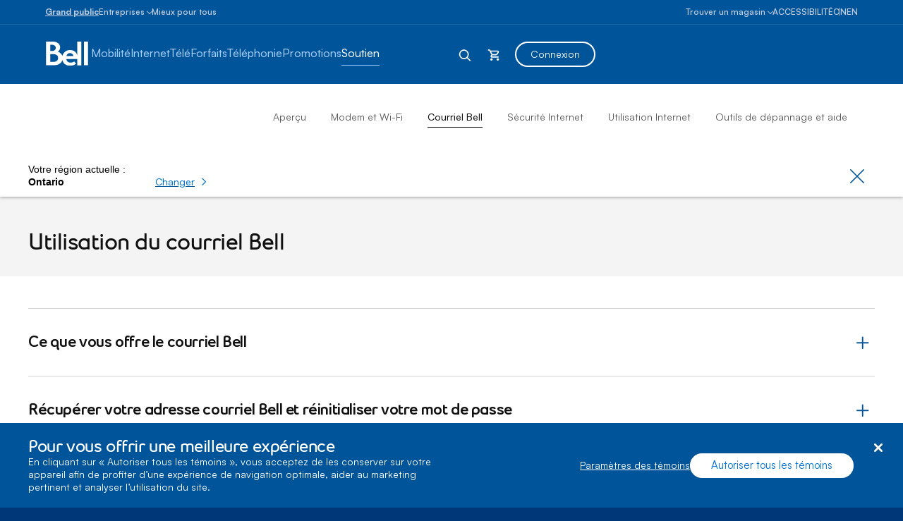

--- FILE ---
content_type: text/html; charset=UTF-8
request_url: https://support.bell.ca/Services-Internet/Courriel/Comment-se-servir-du-Courriel-Bell
body_size: 47596
content:




<!DOCTYPE html>
<html lang="fr" id="support" data-servertype=live>
<head>
<script type="text/javascript" src="/js/bellsupport-tlp-custom.js?single"></script>

        <!-- OneTrust Cookies Consent Notice start for support.bell.ca -->
        <script src="https://cdn.cookielaw.org/scripttemplates/otSDKStub.js" type="text/javascript" charset="UTF-8" data-document-language="true" data-domain-script="16cc4bef-039e-4015-b3dc-05552d35810b"></script>
        <script type="text/javascript">
            function OptanonWrapper() {
                document.addEventListener('click', function (e) {
                    if (e.target && e.target.classList.contains('save-preference-btn-handler')) {
                        window.location.reload();
                    }
                });
        }
        </script>
        <!-- OneTrust Cookies Consent Notice end for support.bell.ca -->
        <link href="/Styles/CookieConsent/Bell/css/dataPrivacy.min.css" rel="stylesheet" type="text/css">
        <script src="/Styles/CookieConsent/Bell/js/dataPrivacy.min.js"></script>




    <meta http-equiv="X-UA-Compatible" content="IE=edge,chrome=1" />
    <title>Utilisation du courriel Bell : Ce que vous offre le courriel Bell  </title>
    <meta http-equiv="Content-Type" content="text/html;charset=utf-8" />
    <meta name="viewport" content="width=device-width, initial-scale=1, maximum-scale=5">
    <!--Loading external tools-->
    <script type="text/javascript" src="/Styles/web/js/bell_externals_static_defer.js"></script>
                <meta name="description" content="Voyez comment consulter votre Courriel Bell (@bell.net ou @sympatico.ca) sur www.bell.net. Vous pouvez aussi configurer le Courriel Bell dans votre logiciel de courriel ou téléphone intelligent." />
        <meta name="province" content="ON" />
    <meta name="language" content="fr" />
    <meta name="host" content="https://soutien.bell.ca/" />
    <meta name="altHost" content="https://support.bell.ca/" />
    <meta name="UniqueID" content="/pages/How-to-use-Bell-Mail" />
    <meta name="category" content="WEB_MAIL_AND_BELL_MAIL_SUITE" />
    <meta name="topcategory" content="INTERNET" />
        <meta name="SupportArticleTypes" content="HINTS_AND_TIPS" />
    
        <meta name="BillTypes" content="1" />


        <!--Page ID: How-to-use-Bell-Mail -->
        <meta name="ContentType" content="Internet Multistep Article Page" />

    <link rel="canonical" href="https://soutien.bell.ca/services-internet/courriel/comment-se-servir-du-courriel-bell" />
    <link rel="alternate" lang="en" href="https://support.bell.ca/internet/email/how-to-use-bell-mail" />

<link href="/styles/media/core/css/brfcore.css?v=sM4m0B3WW9BvrxLU55MgR7OIvZW1Er2OmPKy_UF8gvs1" rel="stylesheet"/>
<link href="/styles/media/support/core/css/support-core.css?v=sK6rot3XGDqwPhkcVSwnh24_db_Z3QrCYI-WuegVOtE1" rel="stylesheet"/>
<link href="/styles/media/support/Shared/css/support-top.css?v=A8CMQhQvaQHE__OAg1mFIJhkRuVm0kA6nGq8expZhpM1" rel="stylesheet"/>


<link href="/styles/media/support/support_internet.css?v=n15hiBydNq0Xikdym3_ruxucIcHAAJcDuvUDIO1o7iA1" rel="stylesheet"/>


<script src="/styles/media/core/js/brfcore-top.js?v=aH0RBr7WrwrJER3Bb_9epwsEyZS9t7XZ74sBrCfLAFI1"></script>


    <!-- Start Including Responsive Stylesheet & JavaScript-->
    <!-- VENDOR -->
    

    <!-- CUSTOM -->
    

    <!-- HTML5 Shim and Respond.js IE8 support of HTML5 elements and media queries -->
    <!-- WARNING: Respond.js doesn't work if you view the page via file:// -->
    <!--[if lte IE 9]>
        <link  rel="stylesheet" href="/_web/responsive/css/ie8.css" />
        <script src="/_web/responsive/js/vendor/html5shiv.js"></script>
        <script src="/_web/responsive/js/vendor/respond.js"></script>
    <![endif]-->
    

    

    
    



    

    
    <!--[if gte IE 9]>
        <script src="/_web/responsive/js/vendor/hammer.js"></script>
    <![endif]-->
    <!--[if !IE]> -->
    
    <!-- <![endif]-->
    <!-- End Including Responsive Stylesheet & JavaScript -->
    
<script src="https://assets.adobedtm.com/92c238f848e3/7634fe33bd4f/launch-ENebd7a9b148404f67903d514c40949f24.min.js" async></script>
    



<script nonce="05cc0503a9f02fd9d552330718fb691b">(window.BOOMR_mq=window.BOOMR_mq||[]).push(["addVar",{"rua.upush":"false","rua.cpush":"true","rua.upre":"false","rua.cpre":"false","rua.uprl":"false","rua.cprl":"false","rua.cprf":"false","rua.trans":"SJ-293e0558-a38f-423f-bf6d-3518cf6fc355","rua.cook":"false","rua.ims":"false","rua.ufprl":"false","rua.cfprl":"true","rua.isuxp":"false","rua.texp":"norulematch","rua.ceh":"false","rua.ueh":"false","rua.ieh.st":"0"}]);</script>
                              <script nonce="05cc0503a9f02fd9d552330718fb691b">!function(e){var n="https://s.go-mpulse.net/boomerang/";if("False"=="True")e.BOOMR_config=e.BOOMR_config||{},e.BOOMR_config.PageParams=e.BOOMR_config.PageParams||{},e.BOOMR_config.PageParams.pci=!0,n="https://s2.go-mpulse.net/boomerang/";if(window.BOOMR_API_key="ELNCJ-SNJ8G-MAJUF-JX27D-KEUXV",function(){function e(){if(!o){var e=document.createElement("script");e.id="boomr-scr-as",e.src=window.BOOMR.url,e.async=!0,i.parentNode.appendChild(e),o=!0}}function t(e){o=!0;var n,t,a,r,d=document,O=window;if(window.BOOMR.snippetMethod=e?"if":"i",t=function(e,n){var t=d.createElement("script");t.id=n||"boomr-if-as",t.src=window.BOOMR.url,BOOMR_lstart=(new Date).getTime(),e=e||d.body,e.appendChild(t)},!window.addEventListener&&window.attachEvent&&navigator.userAgent.match(/MSIE [67]\./))return window.BOOMR.snippetMethod="s",void t(i.parentNode,"boomr-async");a=document.createElement("IFRAME"),a.src="about:blank",a.title="",a.role="presentation",a.loading="eager",r=(a.frameElement||a).style,r.width=0,r.height=0,r.border=0,r.display="none",i.parentNode.appendChild(a);try{O=a.contentWindow,d=O.document.open()}catch(_){n=document.domain,a.src="javascript:var d=document.open();d.domain='"+n+"';void(0);",O=a.contentWindow,d=O.document.open()}if(n)d._boomrl=function(){this.domain=n,t()},d.write("<bo"+"dy onload='document._boomrl();'>");else if(O._boomrl=function(){t()},O.addEventListener)O.addEventListener("load",O._boomrl,!1);else if(O.attachEvent)O.attachEvent("onload",O._boomrl);d.close()}function a(e){window.BOOMR_onload=e&&e.timeStamp||(new Date).getTime()}if(!window.BOOMR||!window.BOOMR.version&&!window.BOOMR.snippetExecuted){window.BOOMR=window.BOOMR||{},window.BOOMR.snippetStart=(new Date).getTime(),window.BOOMR.snippetExecuted=!0,window.BOOMR.snippetVersion=12,window.BOOMR.url=n+"ELNCJ-SNJ8G-MAJUF-JX27D-KEUXV";var i=document.currentScript||document.getElementsByTagName("script")[0],o=!1,r=document.createElement("link");if(r.relList&&"function"==typeof r.relList.supports&&r.relList.supports("preload")&&"as"in r)window.BOOMR.snippetMethod="p",r.href=window.BOOMR.url,r.rel="preload",r.as="script",r.addEventListener("load",e),r.addEventListener("error",function(){t(!0)}),setTimeout(function(){if(!o)t(!0)},3e3),BOOMR_lstart=(new Date).getTime(),i.parentNode.appendChild(r);else t(!1);if(window.addEventListener)window.addEventListener("load",a,!1);else if(window.attachEvent)window.attachEvent("onload",a)}}(),"".length>0)if(e&&"performance"in e&&e.performance&&"function"==typeof e.performance.setResourceTimingBufferSize)e.performance.setResourceTimingBufferSize();!function(){if(BOOMR=e.BOOMR||{},BOOMR.plugins=BOOMR.plugins||{},!BOOMR.plugins.AK){var n="true"=="true"?1:0,t="",a="aoikk5qx2q7mk2lprqbq-f-f9ffdc5a4-clientnsv4-s.akamaihd.net",i="false"=="true"?2:1,o={"ak.v":"39","ak.cp":"1347223","ak.ai":parseInt("811917",10),"ak.ol":"0","ak.cr":56,"ak.ipv":4,"ak.proto":"h2","ak.rid":"153c55e1","ak.r":48404,"ak.a2":n,"ak.m":"","ak.n":"essl","ak.bpcip":"3.144.165.0","ak.cport":57918,"ak.gh":"23.52.12.37","ak.quicv":"","ak.tlsv":"tls1.3","ak.0rtt":"","ak.0rtt.ed":"","ak.csrc":"-","ak.acc":"","ak.t":"1768918019","ak.ak":"hOBiQwZUYzCg5VSAfCLimQ==Lgv1+zBEwT1lOaPoi2faEVsGM1UJSGk0cjWOGtHGuT6UHqzGG4Oq5ZSf6YUMOIS5jEbMABRZA8u6/2uiQBFUzBq/dYzWvp0VxKdINUsGIlJ9tYvlfLxxsUD93WFALRYhY86c4lpcR1bCjBDD2VZZobjDR0961np7iEfjAKyNjqZdXInLs+GApcusxjf/6Hhq/R0I0pF6n8/2V4PrrebVRElVqB2cE+7j5L1gS1G5ZtLM3LCvAoAMTkf/lqUNSkbGZGQwVauHWWDrTG/DPrT3qyFLfbMFWk4j8M2LO5M4k5Da/Lnn6IAGphWoBksW3EnSp42adrzft/Fu7OHmFHiUT0ikStWE83sDF8pWrJQTnWGi5ADFBeJXZCnpiJ3jG6nGRlYisYLo+T2gU7R1RwHVjOTiTXIVKI5CjidYa/VLUlE=","ak.pv":"28","ak.dpoabenc":"","ak.tf":i};if(""!==t)o["ak.ruds"]=t;var r={i:!1,av:function(n){var t="http.initiator";if(n&&(!n[t]||"spa_hard"===n[t]))o["ak.feo"]=void 0!==e.aFeoApplied?1:0,BOOMR.addVar(o)},rv:function(){var e=["ak.bpcip","ak.cport","ak.cr","ak.csrc","ak.gh","ak.ipv","ak.m","ak.n","ak.ol","ak.proto","ak.quicv","ak.tlsv","ak.0rtt","ak.0rtt.ed","ak.r","ak.acc","ak.t","ak.tf"];BOOMR.removeVar(e)}};BOOMR.plugins.AK={akVars:o,akDNSPreFetchDomain:a,init:function(){if(!r.i){var e=BOOMR.subscribe;e("before_beacon",r.av,null,null),e("onbeacon",r.rv,null,null),r.i=!0}return this},is_complete:function(){return!0}}}}()}(window);</script></head>

<body class="fr  page-code_how-to-use-bell-mail brfpad" data-search-url="https://www.bell.ca/Search/">
    




<!--googleoff: index-->






    

<!--  -->


    <link rel="stylesheet" href="/Styles/BRF3/core/css/connector.css" />
    <script src="/Styles/BRF3/core/js/connector.js"></script>

<script>
    document.addEventListener("DOMContentLoaded", function () {
        BELL.gConnector.init();
    });
</script>


<!--CONNECTOR : start -->
<header class="g-header" id="ngcHeader">

    <a href="#maincontent" class="g-skip-to-main-link">Passer au contenu principal</a>

    

    <div class="hr-g-federal-bar g-federal-bar fedaral-bar-height" id="federalBarG">
        
        <div class="hr-surnav-g-connector-container g-connector-container">

            <ul class="hr-g-federal-bar-links g-federal-bar-links g-federal-bar-links--left">




                        <li>
                            <a href=http://www.bell.ca/Services_residentiels class="g-active">Grand public</a>
                        </li>
                        <li>
                            <button type="button"
                                    aria-expanded="false"
                                    aria-controls="businessSectionDesktop"
                                    id="businessSectionDesktopBtnG"
                                    class="g-connector-business-btn-desktop">
                                <span>Entreprises</span>
                            </button>

                            <div class="g-connector-business-section-desktop g-visually-hidden" id="businessSectionDesktopG" aria-hidden="true">
                                <ul>
                                        <li>
                                            <a href=https://business.bell.ca/magasiner/petites-entreprises#EXT=BellRef_Consumer_FedNav_SMB_01192018_TF tabindex="-1">
                                                <span class="d-block d-md-inline-block bhp-business-connector-span" style="font-weight: 700; ">Petites entreprises</span><span class="d-block bhp-business-connector-span">1 à 100 employés</span>
                                            </a>
                                        </li>
                                        <li>
                                            <a href=https://entreprise.bell.ca/magasiner/moyennes-grandes#EXT=BellRef_Consumer_FedNav_ENT_01192018_TF tabindex="-1">
                                                <span class="d-block d-md-inline-block bhp-business-connector-span" style="font-weight: 700; ">Moyennes et grandes</span><span class="d-block bhp-business-connector-span">Plus de 100 employés</span>
                                            </a>
                                        </li>
                                </ul>
                            </div>
                        </li>
                        <li>
                            <a href=https://www.bell.ca/Mieux-pour-tous class="">Mieux pour tous</a>
                        </li>
            </ul>

            <ul class="hr-g-federal-bar-links g-federal-bar-links g-federal-bar-links--right">
                <li>
                    <button type="button" aria-expanded="false" class="g-connector-stores-btn-desktop" id="storeLocatorBtnG" aria-controls="storeLocatorG">Trouver un magasin</button>
                    

<input type="hidden" id="gmapsURLG" value="https://maps.google.com/maps/api/js?v=3&amp;libraries=places&amp;region=ca&amp;language=fr&amp;client=gme-bellcanada4" />

<div class="g-store-locator g-visually-hidden" id="storeLocatorG" data-url="https://www.bell.ca/Localisation_de_magasins?INT=All_hmpg_TXT_header_Mass_100920_es_findstore" data-target="_blank">

    <ul class="g-store-locator-links">
        <li>
            <button 
                type="button" 
                class="g-store-locator-link" 
                id="storeLocatorFindStoreBtnG" 
                aria-label="Trouver un magasin &#224; proximit&#233;" 
                aria-expanded="false" 
                tabindex="-1"
                aria-controls="storeLocatorToolsG">
                    Trouver un magasin
            </button>
        </li>
            <li>
                <a href="https://rendez-vous.bell.ca" class="g-store-locator-link" tabindex="-1">
                    Prendre un rendez-vous
                </a>
            </li>
    </ul>

    <div class="g-store-locator-tools" id="storeLocatorToolsG" aria-hidden="true">

        <h2 class="g-store-locator-title" id="storeLocatorTitleG">
            Trouver un magasin
        </h2>

        <label id ="addressLabel" class="g-store-locator-address-label" for="searchField">Entrez votre adresse ou votre code postal</label>
        <input id="storeSearchFieldG" class="g-store-locator-address" type="text" name="search" autocomplete="off" aria-labelledby="addressLabel" placeholder="">

        <fieldset class="g-store-locator-filters" id="storeLocatorFiltersG">

            <legend>Filtrer les magasins par</legend>            

                <span class="g-input g-input-checkbox">
                    <input type="checkbox" data-filter-name="a" data-omniture-tag="In-store appointment" id="storeFilters_apointments">
                    <span class="g-input-visual"></span>
                    <label for="storeFilters_apointments">Rendez-vous en magasin</label>
                </span>


            <span class="g-input g-input-checkbox">
                <input type="checkbox" data-filter-name="A" data-omniture-tag="Mobile dev" id="storeFilters_mobile-dev">
                <span class="g-input-visual"></span>
                <label for="storeFilters_mobile-dev">Appareils mobiles : entreprises + consommateurs</label>
            </span>
            <span class="g-input g-input-checkbox">
                <input type="checkbox" data-filter-name="Z" data-omniture-tag="Mobile dev" id="storeFilters_tv">
                <span class="g-input-visual"></span>
                <label for="storeFilters_tv">Résidentiel: Internet + Télé + Téléphonie</label>
            </span>
            <span class="g-input g-input-checkbox">
                <input type="checkbox" data-filter-name="K" data-omniture-tag="Business T" id="storeFilters_business">
                <span class="g-input-visual"></span>
                <label for="storeFilters_business">Entreprises: Internet + Télé + Téléphonie</label>
            </span>
            <span class="g-input g-input-checkbox">
                <input type="checkbox" data-filter-name="f" data-omniture-tag="Mobile Repair" id="storeFilters_repair">
                <span class="g-input-visual"></span>
                <label for="storeFilters_repair">Réparation d’appareils mobiles</label>
            </span>
            <span class="g-input g-input-checkbox">
                <input type="checkbox" data-filter-name="H" data-omniture-tag="Fibe TV li" id="storeFilters_fibedemo">
                <span class="g-input-visual"></span>
                <label for="storeFilters_fibedemo">Démonstration de Télé Fibe</label>
            </span>
            <span class="g-input g-input-checkbox">
                <input type="checkbox" data-filter-name="I" data-omniture-tag="Bell Trade" id="storeFilters_tradein">
                <span class="g-input-visual"></span>
                <label for="storeFilters_tradein">Programme d'échange Bell</label>
            </span>
            <span class="g-input g-input-checkbox">
                <input type="checkbox" data-filter-name="P" data-omniture-tag="Bell Trade" id="storeFilters_chinese">
                <span class="g-input-visual"></span>
                <label for="storeFilters_chinese">Aide en chinois 華語服務</label>
            </span>
            <span class="g-input g-input-checkbox">
                <input type="checkbox" data-filter-name="Q" data-omniture-tag="Bell Trade" id="storeFilters_hindi">
                <span class="g-input-visual"></span>
                <label for="storeFilters_hindi">Aide en hindi et punjabi</label>
            </span>
            <span class="g-input g-input-checkbox">
                <input type="checkbox" data-filter-name="R" data-omniture-tag="Bell Trade" id="storeFilters_signLanguage">
                <span class="g-input-visual"></span>
                <label for="storeFilters_signLanguage">Interprète en langue des signes</label>
            </span>
        </fieldset>
        
        <button type="button" class="g-button js-open-store-locator" id="storeLocatorLaunchBtnG">Trouver des magasins</button>

    </div>

</div>



                </li>
                <li>
                    <a href="https://www.bell.ca/Services_accessibilite#INT=OTH_Accessserv_TXT_FedNav">ACCESSIBILIT&#201;</a>
                </li>
                <li>
                    <span class="sr-only" aria-hidden="true" id="selectProvinceLabel" lang="en-CA">Select province</span>
                    <button type="button" class="g-prov-selector-desktop-btn"
                            aria-controls="provSelectorDesktop"
                            id="provSelectorDesktopBtnG"
                            aria-expanded="false"
                            aria-labelledby="selectProvinceLabel abbrProvince currProvince">

                        <span class="sr-only" id="currProvince">Ontario</span>
                        <abbr title="Ontario" id="abbrProvince">ON</abbr>
                    </button>

                    <div class="g-prov-selector-desktop g-visually-hidden" id="provSelectorDesktopG">
                        <ul>
                                <li>
                                    <a href="javascript:void(0)" data-test="ab"
                                       tabindex="-1"
                                       id="provSelectorDesktopG-1"
                                       data-name="province-1"
                                       data-value="AB"
                                       class="disabled g-prov-selector-province  ">
                                        <span class="g-prov-selector-province-label"> Alberta</span>
                                        <span class="g-prov-selector-province-bg"></span>
                                    </a>
                                </li>
                                <li>
                                    <a href="javascript:void(0)" data-test="bc"
                                       tabindex="-1"
                                       id="provSelectorDesktopG-2"
                                       data-name="province-2"
                                       data-value="BC"
                                       class="disabled g-prov-selector-province  ">
                                        <span class="g-prov-selector-province-label"> Colombie-Britannique</span>
                                        <span class="g-prov-selector-province-bg"></span>
                                    </a>
                                </li>
                                <li>
                                    <a href="javascript:void(0)" data-test="mb"
                                       tabindex="-1"
                                       id="provSelectorDesktopG-3"
                                       data-name="province-3"
                                       data-value="MB"
                                       class=" g-prov-selector-province  ">
                                        <span class="g-prov-selector-province-label"> Manitoba</span>
                                        <span class="g-prov-selector-province-bg"></span>
                                    </a>
                                </li>
                                <li>
                                    <a href="javascript:void(0)" data-test="nb"
                                       tabindex="-1"
                                       id="provSelectorDesktopG-4"
                                       data-name="province-4"
                                       data-value="NB"
                                       class=" g-prov-selector-province  ">
                                        <span class="g-prov-selector-province-label"> Nouveau-Brunswick</span>
                                        <span class="g-prov-selector-province-bg"></span>
                                    </a>
                                </li>
                                <li>
                                    <a href="javascript:void(0)" data-test="nl"
                                       tabindex="-1"
                                       id="provSelectorDesktopG-5"
                                       data-name="province-5"
                                       data-value="NL"
                                       class=" g-prov-selector-province  ">
                                        <span class="g-prov-selector-province-label"> Terre-Neuve-et-Labrador</span>
                                        <span class="g-prov-selector-province-bg"></span>
                                    </a>
                                </li>
                                <li>
                                    <a href="javascript:void(0)" data-test="nt"
                                       tabindex="-1"
                                       id="provSelectorDesktopG-6"
                                       data-name="province-6"
                                       data-value="NT"
                                       class="disabled g-prov-selector-province  ">
                                        <span class="g-prov-selector-province-label"> Territoires du Nord-Ouest</span>
                                        <span class="g-prov-selector-province-bg"></span>
                                    </a>
                                </li>
                                <li>
                                    <a href="javascript:void(0)" data-test="ns"
                                       tabindex="-1"
                                       id="provSelectorDesktopG-7"
                                       data-name="province-7"
                                       data-value="NS"
                                       class=" g-prov-selector-province  ">
                                        <span class="g-prov-selector-province-label"> Nouvelle-&#201;cosse</span>
                                        <span class="g-prov-selector-province-bg"></span>
                                    </a>
                                </li>
                                <li>
                                    <a href="javascript:void(0)" data-test="nu"
                                       tabindex="-1"
                                       id="provSelectorDesktopG-8"
                                       data-name="province-8"
                                       data-value="NU"
                                       class="disabled g-prov-selector-province  ">
                                        <span class="g-prov-selector-province-label"> Nunavut</span>
                                        <span class="g-prov-selector-province-bg"></span>
                                    </a>
                                </li>
                                <li>
                                    <a href="javascript:void(0)" data-test="on"
                                       tabindex="-1"
                                       id="provSelectorDesktopG-9"
                                       data-name="province-9"
                                       aria-current="location"
                                       data-value="ON"
                                       class=" g-prov-selector-province g-ative ">
                                        <span class="g-prov-selector-province-label"> Ontario</span>
                                        <span class="g-prov-selector-province-bg"></span>
                                    </a>
                                </li>
                                <li>
                                    <a href="javascript:void(0)" data-test="pe"
                                       tabindex="-1"
                                       id="provSelectorDesktopG-10"
                                       data-name="province-10"
                                       data-value="PE"
                                       class=" g-prov-selector-province  ">
                                        <span class="g-prov-selector-province-label"> &#206;le-du-Prince-&#201;douard</span>
                                        <span class="g-prov-selector-province-bg"></span>
                                    </a>
                                </li>
                                <li>
                                    <a href="javascript:void(0)" data-test="qc"
                                       tabindex="-1"
                                       id="provSelectorDesktopG-11"
                                       data-name="province-11"
                                       data-value="QC"
                                       class=" g-prov-selector-province  ">
                                        <span class="g-prov-selector-province-label"> Qu&#233;bec</span>
                                        <span class="g-prov-selector-province-bg"></span>
                                    </a>
                                </li>
                                <li>
                                    <a href="javascript:void(0)" data-test="sk"
                                       tabindex="-1"
                                       id="provSelectorDesktopG-12"
                                       data-name="province-12"
                                       data-value="SK"
                                       class="disabled g-prov-selector-province  ">
                                        <span class="g-prov-selector-province-label"> Saskatchewan</span>
                                        <span class="g-prov-selector-province-bg"></span>
                                    </a>
                                </li>
                                <li>
                                    <a href="javascript:void(0)" data-test="yt"
                                       tabindex="-1"
                                       id="provSelectorDesktopG-13"
                                       data-name="province-13"
                                       data-value="YT"
                                       class="disabled g-prov-selector-province  ">
                                        <span class="g-prov-selector-province-label"> Yukon</span>
                                        <span class="g-prov-selector-province-bg"></span>
                                    </a>
                                </li>
                        </ul>
                    </div>

                </li>

                <li>
                    <a href="javascript:void(0)"
                       class="g-lang-selector-desktop"
                       translate="no"
                       aria-label="Switch to English"
                       lang="en-CA"
                       id="langSelectorDesktopBtnG"
                       data-language="fr"
                       data-alternative="en"
                       data-vanityurl="https://support.bell.ca/Internet/Email/How-to-use-Bell-Mail">EN</a>
                </li>
            </ul>

        </div>

    </div>




    <div class="g-connector     " id="connector">

        <div class="hr-menu-g-connector-container g-connector-container">


            <!-- MOBILE BAR : start -->

            <div class="g-mobile-bar" id="mobileBarG">
                <a href="https://www.bell.ca" class="g-mobile-bar-logo">
                    <div class="sr-only">Home</div>
                        <svg tabindex="-1" focusable="false"><use tabindex="-1" focusable="false" xlink:href="#icon-bell-logo"></use></svg>
                </a>

                <div class="g-mobile-bar-lob">Internet</div>

                <div class="g-mobile-bar-btns-wrap">


                        <a href="https://mybell.bell.ca/Login?refreshLink=%2fMyServices%2f" class="g-login-btn-mobile g-visually-hidden" tabindex="-1" id="mobileLoginLinkG" aria-hidden="true">Connexion</a>

                    <button type="button" class="g-back-btn-mobile g-visually-hidden" href="#" id="mobileBackBtnG" disabled="disabled" aria-hidden="true">
                        Retour
                    </button>


                    <button type="button" class="g-icon-btn g-mobile-bar-search-btn" id="mobileBarSearchBtnG" aria-label="Expand search field" data-label-expand="Expand search field" data-label-collapse="Collapse search field">
                        <svg tabindex="-1" focusable="false"><use tabindex="-1" focusable="false" xlink:href="#icon-magnifying-glass"></use></svg>
                    </button>

                    <!--Shopping Cart-->
                    

            <button type="button" class="g-icon-btn g-mobile-bar-cart-btn" id="mobileBarCartBtnEmpy">
                <span class="sr-only">Panier</span>
                <svg tabindex="-1" focusable="false"><use tabindex="-1" focusable="false" xlink:href="#icon-cart-alt"></use></svg>
            </button>
            <div class="g-mobile-bar-cart-popup g-mobile-bar-cart-popup--cart-empty" id="mobileCartEmptyPopup" role="dialog" aria-labelledby="mobileCartEmptyLabel">
                <span tabindex="0" aria-hidden="true" style="opacity: 0" onfocus="document.getElementById('mobileCartEmptyPopupClose').focus()"></span>
                <button type="button" class="g-mobile-bar-popup-close-btn" id="mobileCartEmptyPopupClose" aria-label="Close empty cart popup"><span aria-hidden="true"></span><span aria-hidden="true"></span></button>
                <div class="g-cart-popup-image-wrap">
                    <svg tabindex="-1" focusable="false" class="g-cart-popup-image"><use tabindex="-1" focusable="false" xlink:href="#icon-cart-alt"></use></svg>
                </div>
                <div class="g-cart-popup-text" id="mobileCartEmptyLabel">
                    Votre panier est vide
                </div>
                <span tabindex="0" aria-hidden="true" style="opacity: 0" onfocus="document.getElementById('mobileCartEmptyPopupClose').focus()"></span>
            </div>
            <div class="g-connector-popup-backdrop" id="connectorPopupBackdrop"></div>



                    <button type="button" class="g-icon-btn g-mobile-bar-nav-btn" id="mobileBarNavBtnG" aria-pressed="false" title="Expand Mobile Navigation" data-label-expand="Expand Mobile Navigation" data-label-collapse="Collapse Mobile Navigation">
                        <span aria-hidden="true"></span><span aria-hidden="true"></span><span aria-hidden="true"></span>
                    </button>
                </div>

                <button type="button" class="g-icon-btn g-mobile-bar-search-close-btn" id="mobileBarSearchCloseBtn" aria-label="Close search">
                    <span aria-hidden="true"></span><span aria-hidden="true"></span>
                </button>

            </div>
            <!-- BAR : end -->

            <div class="g-connector-nav-wrap g-hide-mobile-tablet " id="connectorNavWrapG">

                <nav id="connectorNavG" class="g-connector-nav-main" aria-label="Main">

                        <a href="https://www.bell.ca" aria-label="Bell Home Page" class="g-connector-nav-logo">
                            <svg tabindex="-1" focusable="false" class="g-connector-nav-logo-bell"><use tabindex="-1" focusable="false" xlink:href="#icon-bell-logo"></use></svg>
                        </a>

                    <ul class="g-connector-nav-lobs" id="connectorNavLobsG">

                        <!-- Add mybell link view-->
                        


















                        <!-- LOB : start -->
                            <li class="g-connector-nav-lob ">
                                <button type="button" class="g-connector-nav-item" aria-expanded="false" aria-controls="lobContent-SHOP_MOBILITY">
                                    <span class="g-connector-nav-item-focus"></span>
                                    <span class="g-connector-nav-item-label">Mobilité</span>
                                </button>
                                <div class="g-connector-nav-lob-content" id="lobContent-SHOP_MOBILITY">

                                    <!-- LOB CONTENT: start -->
                                    <div class="g-connector-nav-lob-content-wrap">

                                        <div class="g-connector-container">
                                            <!-- SHOP LINKS: start -->
                                            <div class="g-connector-nav-lob-content-shop">
                                                <h3 class="g-connector-nav-lob-subtitle" id="lobContenSubtitleShop-SHOP_MOBILITY">
                                                    MAGASINER - MOBILITÉ
                                                </h3>
                                                <ul class="g-connector-nav-shop-list" aria-label="MAGASINER - MOBILITÉ">
                                                            <li class="">

                                                                <a href="http://www.bell.ca/Mobilite" class="g-connector-nav-shop-link" >
                                                                    <span class="g-connector-nav-shop-link-focus"></span>
                                                                    <span class="g-connector-nav-shop-link-label">Pourquoi Bell Mobilité</span>
                                                                </a>
                                                            </li>
                                                            <li class="">

                                                                <a href="http://www.bell.ca/Mobilite/Le_reseau" class="g-connector-nav-shop-link" >
                                                                    <span class="g-connector-nav-shop-link-focus"></span>
                                                                    <span class="g-connector-nav-shop-link-label">Le réseau</span>
                                                                </a>
                                                            </li>
                                                            <li class="">

                                                                <a href="http://www.bell.ca/Mobilite/Forfaits" class="g-connector-nav-shop-link" >
                                                                    <span class="g-connector-nav-shop-link-focus"></span>
                                                                    <span class="g-connector-nav-shop-link-label">Forfaits</span>
                                                                </a>
                                                            </li>
                                                            <li class="">

                                                                <a href="http://www.bell.ca/Mobilite/Votre-Appareil-Actuel" class="g-connector-nav-shop-link" >
                                                                    <span class="g-connector-nav-shop-link-focus"></span>
                                                                    <span class="g-connector-nav-shop-link-label">Avec votre téléphone actuel</span>
                                                                </a>
                                                            </li>
                                                            <li class="">

                                                                <a href="http://www.bell.ca/Mobilite/Telephones_cellulaires_intelligent_et_Internet_mobile" class="g-connector-nav-shop-link" >
                                                                    <span class="g-connector-nav-shop-link-focus"></span>
                                                                    <span class="g-connector-nav-shop-link-label">Téléphones et appareils</span>
                                                                </a>
                                                            </li>
                                                            <li class="">

                                                                <a href="http://www.bell.ca/Mobilite/ObjetsConnectes#main" class="g-connector-nav-shop-link" >
                                                                    <span class="g-connector-nav-shop-link-focus"></span>
                                                                    <span class="g-connector-nav-shop-link-label">Objets connectés</span>
                                                                </a>
                                                            </li>
                                                </ul>
                                            </div>
                                            <!-- SHOP LINKS: end -->
                                            <!-- DISCOVER LINKS: start -->
                                            <!-- DISCOVER LINKS: end -->
                                        </div>

                                    </div>

                                    <!-- LOB CONTENT: end -->
                                </div>
                            </li>
                            <li class="g-connector-nav-lob ">
                                <button type="button" class="g-connector-nav-item" aria-expanded="false" aria-controls="lobContent-SHOP_INTERNET">
                                    <span class="g-connector-nav-item-focus"></span>
                                    <span class="g-connector-nav-item-label">Internet</span>
                                </button>
                                <div class="g-connector-nav-lob-content" id="lobContent-SHOP_INTERNET">

                                    <!-- LOB CONTENT: start -->
                                    <div class="g-connector-nav-lob-content-wrap">

                                        <div class="g-connector-container">
                                            <!-- SHOP LINKS: start -->
                                            <div class="g-connector-nav-lob-content-shop">
                                                <h3 class="g-connector-nav-lob-subtitle" id="lobContenSubtitleShop-SHOP_INTERNET">
                                                    MAGASINER - INTERNET
                                                </h3>
                                                <ul class="g-connector-nav-shop-list" aria-label="MAGASINER - INTERNET">
                                                            <li class="">

                                                                <a href="http://www.bell.ca/Services_Internet" class="g-connector-nav-shop-link" >
                                                                    <span class="g-connector-nav-shop-link-focus"></span>
                                                                    <span class="g-connector-nav-shop-link-label">Pourquoi Internet Fibe</span>
                                                                </a>
                                                            </li>
                                                            <li class="">

                                                                <a href="http://www.bell.ca/Services_Internet/Acces_Internet" class="g-connector-nav-shop-link" >
                                                                    <span class="g-connector-nav-shop-link-focus"></span>
                                                                    <span class="g-connector-nav-shop-link-label">Forfaits Internet Fibe</span>
                                                                </a>
                                                            </li>
                                                            <li class="">

                                                                <a href="http://www.bell.ca/Services_Internet/Produits/WiFi" class="g-connector-nav-shop-link" >
                                                                    <span class="g-connector-nav-shop-link-focus"></span>
                                                                    <span class="g-connector-nav-shop-link-label">Wi-Fi</span>
                                                                </a>
                                                            </li>
                                                            <li class="">

                                                                <a href="http://www.bell.ca/Services_Internet/promotions/Internet-residentiel-sans-fil" class="g-connector-nav-shop-link" >
                                                                    <span class="g-connector-nav-shop-link-focus"></span>
                                                                    <span class="g-connector-nav-shop-link-label">Internet en région rurale</span>
                                                                </a>
                                                            </li>
                                                </ul>
                                            </div>
                                            <!-- SHOP LINKS: end -->
                                            <!-- DISCOVER LINKS: start -->
                                            <!-- DISCOVER LINKS: end -->
                                        </div>

                                    </div>

                                    <!-- LOB CONTENT: end -->
                                </div>
                            </li>
                            <li class="g-connector-nav-lob ">
                                <button type="button" class="g-connector-nav-item" aria-expanded="false" aria-controls="lobContent-FIBE_TV">
                                    <span class="g-connector-nav-item-focus"></span>
                                    <span class="g-connector-nav-item-label">Télé</span>
                                </button>
                                <div class="g-connector-nav-lob-content" id="lobContent-FIBE_TV">

                                    <!-- LOB CONTENT: start -->
                                    <div class="g-connector-nav-lob-content-wrap">

                                        <div class="g-connector-container">
                                            <!-- SHOP LINKS: start -->
                                            <div class="g-connector-nav-lob-content-shop">
                                                <h3 class="g-connector-nav-lob-subtitle" id="lobContenSubtitleShop-FIBE_TV">
                                                    
                                                </h3>
                                                <ul class="g-connector-nav-shop-list" aria-label="">
                                                            <li class="">

                                                                <a href="http://www.bell.ca/Tele-Fibe" class="g-connector-nav-shop-link" >
                                                                    <span class="g-connector-nav-shop-link-focus"></span>
                                                                    <span class="g-connector-nav-shop-link-label">Pourquoi Télé Fibe</span>
                                                                </a>
                                                            </li>
                                                            <li class="">

                                                                <a href="http://www.bell.ca/Tele-Fibe/Forfaits-programmation" class="g-connector-nav-shop-link" >
                                                                    <span class="g-connector-nav-shop-link-focus"></span>
                                                                    <span class="g-connector-nav-shop-link-label">Forfaits Télé Fibe</span>
                                                                </a>
                                                            </li>
                                                            <li class="">

                                                                <a href="http://www.bell.ca/Divertissement" class="g-connector-nav-shop-link" >
                                                                    <span class="g-connector-nav-shop-link-focus"></span>
                                                                    <span class="g-connector-nav-shop-link-label">Divertissement<span class='g-connector-nav-shop-link-tag'>NOUVEAU</span></span>
                                                                </a>
                                                            </li>
                                                            <li class="">

                                                                <a href="http://www.bell.ca/Bell_Tele" class="g-connector-nav-shop-link" >
                                                                    <span class="g-connector-nav-shop-link-focus"></span>
                                                                    <span class="g-connector-nav-shop-link-label">Télé Satellite</span>
                                                                </a>
                                                            </li>
                                                            <li class="">

                                                                <a href="http://www.bell.ca/A-l-affiche/En-direct" class="g-connector-nav-shop-link" >
                                                                    <span class="g-connector-nav-shop-link-focus"></span>
                                                                    <span class="g-connector-nav-shop-link-label">À l’affiche</span>
                                                                </a>
                                                            </li>
                                                </ul>
                                            </div>
                                            <!-- SHOP LINKS: end -->
                                            <!-- DISCOVER LINKS: start -->
                                            <!-- DISCOVER LINKS: end -->
                                        </div>

                                    </div>

                                    <!-- LOB CONTENT: end -->
                                </div>
                            </li>
                            <li class="g-connector-nav-lob ">
                                <button type="button" class="g-connector-nav-item" aria-expanded="false" aria-controls="lobContent-BUNDLES">
                                    <span class="g-connector-nav-item-focus"></span>
                                    <span class="g-connector-nav-item-label">Forfaits</span>
                                </button>
                                <div class="g-connector-nav-lob-content" id="lobContent-BUNDLES">

                                    <!-- LOB CONTENT: start -->
                                    <div class="g-connector-nav-lob-content-wrap">

                                        <div class="g-connector-container">
                                            <!-- SHOP LINKS: start -->
                                            <div class="g-connector-nav-lob-content-shop">
                                                <h3 class="g-connector-nav-lob-subtitle" id="lobContenSubtitleShop-BUNDLES">
                                                    MAGASINER - FORFAITS
                                                </h3>
                                                <ul class="g-connector-nav-shop-list" aria-label="MAGASINER - FORFAITS">
                                                            <li class="">

                                                                <a href="http://www.bell.ca/Forfaits-Bell" class="g-connector-nav-shop-link" >
                                                                    <span class="g-connector-nav-shop-link-focus"></span>
                                                                    <span class="g-connector-nav-shop-link-label">Internet + Télé + divertissement</span>
                                                                </a>
                                                            </li>
                                                            <li class="">

                                                                <a href="http://www.bell.ca/Forfaits-Bell/Internet-Mobilite" class="g-connector-nav-shop-link" >
                                                                    <span class="g-connector-nav-shop-link-focus"></span>
                                                                    <span class="g-connector-nav-shop-link-label">Internet + Mobilité</span>
                                                                </a>
                                                            </li>
                                                            <li class="">

                                                                <a href="http://www.bell.ca/Forfaits-Bell/Completer-Votre-Forfait/Forfait" class="g-connector-nav-shop-link" >
                                                                    <span class="g-connector-nav-shop-link-focus"></span>
                                                                    <span class="g-connector-nav-shop-link-label">Créez votre forfait</span>
                                                                </a>
                                                            </li>
                                                </ul>
                                            </div>
                                            <!-- SHOP LINKS: end -->
                                            <!-- DISCOVER LINKS: start -->
                                            <!-- DISCOVER LINKS: end -->
                                        </div>

                                    </div>

                                    <!-- LOB CONTENT: end -->
                                </div>
                            </li>
                            <li class="g-connector-nav-lob ">
                                <button type="button" class="g-connector-nav-item" aria-expanded="false" aria-controls="lobContent-SHOP_HOMEPHONE">
                                    <span class="g-connector-nav-item-focus"></span>
                                    <span class="g-connector-nav-item-label">Téléphonie</span>
                                </button>
                                <div class="g-connector-nav-lob-content" id="lobContent-SHOP_HOMEPHONE">

                                    <!-- LOB CONTENT: start -->
                                    <div class="g-connector-nav-lob-content-wrap">

                                        <div class="g-connector-container">
                                            <!-- SHOP LINKS: start -->
                                            <div class="g-connector-nav-lob-content-shop">
                                                <h3 class="g-connector-nav-lob-subtitle" id="lobContenSubtitleShop-SHOP_HOMEPHONE">
                                                    MAGASINER - TÉLÉPHONIE
                                                </h3>
                                                <ul class="g-connector-nav-shop-list" aria-label="MAGASINER - TÉLÉPHONIE">
                                                            <li class="">

                                                                <a href="http://www.bell.ca/Telephonie" class="g-connector-nav-shop-link" >
                                                                    <span class="g-connector-nav-shop-link-focus"></span>
                                                                    <span class="g-connector-nav-shop-link-label">Ensembles</span>
                                                                </a>
                                                            </li>
                                                            <li class="">

                                                                <a href="http://www.bell.ca/Telephonie/Plans_interurbain" class="g-connector-nav-shop-link" >
                                                                    <span class="g-connector-nav-shop-link-focus"></span>
                                                                    <span class="g-connector-nav-shop-link-label">Interurbain</span>
                                                                </a>
                                                            </li>
                                                            <li class="">

                                                                <a href="http://www.bell.ca/Telephonie/Options" class="g-connector-nav-shop-link" >
                                                                    <span class="g-connector-nav-shop-link-focus"></span>
                                                                    <span class="g-connector-nav-shop-link-label">Options</span>
                                                                </a>
                                                            </li>
                                                </ul>
                                            </div>
                                            <!-- SHOP LINKS: end -->
                                            <!-- DISCOVER LINKS: start -->
                                            <!-- DISCOVER LINKS: end -->
                                        </div>

                                    </div>

                                    <!-- LOB CONTENT: end -->
                                </div>
                            </li>
                            <li class="g-connector-nav-lob ">
                                <button type="button" class="g-connector-nav-item" aria-expanded="false" aria-controls="lobContent-PROMOTIONS">
                                    <span class="g-connector-nav-item-focus"></span>
                                    <span class="g-connector-nav-item-label">Promotions</span>
                                </button>
                                <div class="g-connector-nav-lob-content" id="lobContent-PROMOTIONS">

                                    <!-- LOB CONTENT: start -->
                                    <div class="g-connector-nav-lob-content-wrap">

                                        <div class="g-connector-container">
                                            <!-- SHOP LINKS: start -->
                                            <div class="g-connector-nav-lob-content-shop">
                                                <h3 class="g-connector-nav-lob-subtitle" id="lobContenSubtitleShop-PROMOTIONS">
                                                    
                                                </h3>
                                                <ul class="g-connector-nav-shop-list" aria-label="">
                                                            <li class="">

                                                                <a href="http://www.bell.ca/Offres-de-Bell/Offres" class="g-connector-nav-shop-link"  id=lnk_MOBILITY_OFFERS>
                                                                    <span class="g-connector-nav-shop-link-focus"></span>
                                                                    <span class="g-connector-nav-shop-link-label">Mobilité</span>
                                                                </a>
                                                            </li>
                                                            <li class="">

                                                                <a href="http://www.bell.ca/Services_Internet/promotions" class="g-connector-nav-shop-link" >
                                                                    <span class="g-connector-nav-shop-link-focus"></span>
                                                                    <span class="g-connector-nav-shop-link-label">Internet + Télé</span>
                                                                </a>
                                                            </li>
                                                </ul>
                                            </div>
                                            <!-- SHOP LINKS: end -->
                                            <!-- DISCOVER LINKS: start -->
                                            <!-- DISCOVER LINKS: end -->
                                        </div>

                                    </div>

                                    <!-- LOB CONTENT: end -->
                                </div>
                            </li>
                                <li class="g-connector-nav-lob g-connector-active">
                                    <a class="g-connector-nav-item" href="https://soutien.bell.ca/">
                                        <span class="g-connector-nav-item-focus"></span>
                                        <span class="g-connector-nav-item-label ">Soutien</span>
                                    </a>
                                </li>
                    </ul>
                </nav>
                <script>
                    var isStreamingURL = false;

                    window.onload = function () {

                        if(isStreamingURL){
                            $('#connectorNavLobsG a').filter(function () {
                                var href = $(this).attr('href')?.toLowerCase();
                                return href === "/streaming" || href === "/divertissement";
                            }).parent().addClass("g-connector-active");
                        }
                    };

                </script>

                

    <div class="g-federal-bar-mobile" id="federalBarMobileG">
        <ul>
                    <li>
                        <a href=http://www.bell.ca/Services_residentiels>Grand public</a>
                    </li>
                    <li>
                        <button type="button"
                                aria-expanded="false"
                                aria-controls="businessSectionMobileG"
                                id="businessSectionMobileBtnG"
                                class="g-connector-business-btn-mobile">
                            <span>Entreprises</span>
                        </button>

                        <div class="g-connector-business-section-mobile" id="businessSectionMobileG" aria-hidden="true">
                            <ul>
                                    <li class="g-connector-business-item-mobile">
                                        <a href=https://business.bell.ca/magasiner/petites-entreprises#EXT=BellRef_Consumer_FedNav_SMB_01192018_TF tabindex="-1">
                                            <span class="d-block d-md-inline-block bhp-business-connector-span" style="font-weight: 700; ">Petites entreprises</span><span class="d-block bhp-business-connector-span">1 à 100 employés</span>
                                        </a>
                                    </li>
                                    <li class="g-connector-business-item-mobile">
                                        <a href=https://entreprise.bell.ca/magasiner/moyennes-grandes#EXT=BellRef_Consumer_FedNav_ENT_01192018_TF tabindex="-1">
                                            <span class="d-block d-md-inline-block bhp-business-connector-span" style="font-weight: 700; ">Moyennes et grandes</span><span class="d-block bhp-business-connector-span">Plus de 100 employés</span>
                                        </a>
                                    </li>
                            </ul>
                        </div>
                    </li>
                    <li>
                        <a href=https://www.bell.ca/Mieux-pour-tous>Mieux pour tous</a>
                    </li>
            <li>
                <a href="https://www.bell.ca/Localisation_de_magasins">Trouver un magasin</a>
            </li>
            <li>
                <a href="https://rendez-vous.bell.ca">Prendre un rendez-vous</a>
            </li>
            <li>
                <a href="https://www.bell.ca/Services_accessibilite#INT=OTH_Accessserv_TXT_FedNav">ACCESSIBILIT&#201;</a>
            </li>
        </ul>

        <div class="g-mobile-lang-prov">
            <div class="g-mobile-prov-selector-wrap" translate="no">


                <select name="Ontario" aria-label="Select province" id="provSelectorMobileG" class="g-prov-selector-mobile">
                        <option disabled value="AB" >
                            AB
                        </option>
                        <option disabled value="BC" >
                            BC
                        </option>
                        <option  value="MB" >
                            MB
                        </option>
                        <option  value="NB" >
                            NB
                        </option>
                        <option  value="NL" >
                            NL
                        </option>
                        <option disabled value="NT" >
                            NT
                        </option>
                        <option  value="NS" >
                            NS
                        </option>
                        <option disabled value="NU" >
                            NU
                        </option>
                        <option  value="ON" selected=&quot;selected&quot;>
                            ON
                        </option>
                        <option  value="PE" >
                            PE
                        </option>
                        <option  value="QC" >
                            QC
                        </option>
                        <option disabled value="SK" >
                            SK
                        </option>
                        <option disabled value="YT" >
                            YT
                        </option>

                </select>
            </div>

            <a href="javascript:void(0)"
               class="g-lang-selector-mobile"
               translate="no"
               id="langSelectorMobileBtnG"
               data-language="fr"
               data-alternative="en"
               data-vanityurl="https://support.bell.ca/Internet/Email/How-to-use-Bell-Mail">EN</a>

        </div>
    </div>


            </div>
            <div class="hr-menu-g-connector-additional-options g-connector-additional-options">

                <button type="button" class="g-icon-btn g-desktop-bar-search-btn" id="desktopSearchBtnG" aria-pressed="false" aria-label="Expand search field" data-label-expand="Expand search field" data-label-collapse="Collapse search field">
                    <svg tabindex="-1" focusable="false">
                        <use tabindex="-1" focusable="false" xlink:href="#icon-magnifying-glass"></use>
                    </svg>
                </button>

                <!--Shopping Cart-->
                

            <div class="g-desktop-cart-wrap">
                <a href="javascript:void(0)" class="g-icon-btn g-desktop-bar-cart-btn" aria-disabled="true" aria-label="Votre panier est vide" id="cartBtnG">
                    <svg tabindex="-1" focusable="false"><use tabindex="-1" focusable="false" xlink:href="#icon-cart-alt"></use></svg>
                </a>

                <div class="g-cart-tooltip g-visually-hidden" id="emptyCartTooltipG" role="tooltip" aria-hidden="true">
                    <div class="g-cart-tooltip-image-wrap">
                        <svg tabindex="-1" focusable="false" class="g-cart-tooltip-image"><use tabindex="-1" focusable="false" xlink:href="#icon-cart-alt"></use></svg>
                    </div>
                    <div class="g-cart-tooltip-text">
                        Votre panier est vide
                    </div>
                </div>
            </div>



                <!-- ADD Mybelllink view-->
                

<div class="g-connector-logged-in-wrap">
        <a href="https://mybell.bell.ca/Login?refreshLink=%2fMyServices%2f" class="g-outline-button" id="desktopLoginLink">Connexion</a>
</div>

















            </div>

            <!-- Search Bar-->
            

<div class="g-connector-search-controls-wrap">

    <div role="search" class="g-connector-search-wrap g-visually-hidden" id="connectorSearchWrapG" data-is-coveo-search-enabled="True">

        <form id="rsx-connector-search"
              class="g-connector-search js-connector-search-form"
              method="POST"
              data-mktseg="shp"
              data-suggestions="#autocomplete-search-results"
              data-url="https://www.bell.ca/Search?q=#qbox#"
              data-autocompletehost="https://support.bell.ca/Search/Search/GetAutocomplete"
              action="?">

            <!-- <span role="status" aria-live="polite" class="ui-helper-hidden-accessible">No search results.</span> -->

            <svg class="g-connector-search-icon">
                <use xlink:href="#icon-magnifying-glass"></use>
            </svg>

            <input class="g-connector-search-field"
                   name="query"
                   placeholder="Rechercher"
                   title="Rechercher sur bell.ca"
                   autocomplete="off"
                   spellcheck="false"
                   aria-autocomplete="list"
                   id="searchFieldG"
                   tabindex="-1">

            <div class="g-connector-search-buttons">

                <button type="reset" class="g-connector-reset-search-btn" id="resetConnectorSearchBtnG" aria-label="Reset search terms" tabindex="-1">
                    <svg class="">
                        <use xlink:href="#icon-solid-circle-x"></use>
                    </svg>
                </button>

            </div>

            <div class="sr-only"
                 id="searchAutocompleteLiveregionG"
                 role="status"
                 aria-live="assertive"
                 aria-relevant="additions"
                 data-message-single="Il y a 1 r&#233;sultat. Utilisez les fl&#232;ches vers le haut et le bas pour naviguer."
                 data-message-multiple="Il y a {0} r&#233;sultats. Utilisez les fl&#232;ches vers le haut et le bas pour naviguer."></div>

        </form>

        <span class="sr-only" id="voice_warning_alt_g" aria-hidden="true">S&#233;lectionnez ce bouton, puis dictez votre recherche. Les r&#233;sultats concluants s’afficheront sur une nouvelle page.</span>



        <div class="g-connector-search-popular g-active" id="searchPopularConnector">
            <div role="heading" aria-level="3" class="g-connector-search-popular-title" id="searchPopularTitle">Recherches fr&#233;quentes</div>
            <ul aria-labelledby="searchPopularTitle">
                    <li><svg tabindex="-1" focusable="false" aria-hidden="true"><use tabindex="-1" focusable="false" xlink:href="#icon-magnifying-glass"></use></svg><button class="g-connector-search-popular-btn" type="button">Crave</button></li>   
                    <li><svg tabindex="-1" focusable="false" aria-hidden="true"><use tabindex="-1" focusable="false" xlink:href="#icon-magnifying-glass"></use></svg><button class="g-connector-search-popular-btn" type="button">Apple Watch</button></li>   
                    <li><svg tabindex="-1" focusable="false" aria-hidden="true"><use tabindex="-1" focusable="false" xlink:href="#icon-magnifying-glass"></use></svg><button class="g-connector-search-popular-btn" type="button">eSIM</button></li>   
                    <li><svg tabindex="-1" focusable="false" aria-hidden="true"><use tabindex="-1" focusable="false" xlink:href="#icon-magnifying-glass"></use></svg><button class="g-connector-search-popular-btn" type="button">iPhone 17</button></li>   
                    <li><svg tabindex="-1" focusable="false" aria-hidden="true"><use tabindex="-1" focusable="false" xlink:href="#icon-magnifying-glass"></use></svg><button class="g-connector-search-popular-btn" type="button">iPad</button></li>   
                    <li><svg tabindex="-1" focusable="false" aria-hidden="true"><use tabindex="-1" focusable="false" xlink:href="#icon-magnifying-glass"></use></svg><button class="g-connector-search-popular-btn" type="button">Internet</button></li>   
            </ul>
        </div>

        <div class="g-connector-search-autocomplete" id="searchAutocompleteG">
            <div class="g-connector-search-autocomplete-suggestions" id="searchAutocompleteSuggestionsG">
                <div class="g-connector-search-autocomplete-suggestions-title" id="searchAutocompleteSuggestionsTitleG" role="heading" aria-level="3">Suggestions</div>
                <ul aria-labelledby="searchAutocompleteSuggestionsTitleG"></ul>
            </div>

                <div class="g-connector-search-autocomplete-shop" id="searchAutocompleteShopG">
                    <div class="g-connector-search-autocomplete-suggestions-title" id="searchAutocompleteSuggestionsShopTitleG" role="heading" aria-level="3">Magasiner</div>
                    <ul aria-labelledby="searchAutocompleteSuggestionsShopTitleG"></ul>
                </div>
                <div class="g-connector-search-autocomplete-support" id="searchAutocompleteSupportG">
                    <div class="g-connector-search-autocomplete-suggestions-title" id="searchAutocompleteSuggestionsSupportTitleG" role="heading" aria-level="3">Soutien</div>
                    <ul aria-labelledby="searchAutocompleteSuggestionsSupportTitleG"></ul>
                </div>
                <div class="g-connector-search-autocomplete-all">
                    <button type="button" id="searchAutocompleteSuggestionsAllBtn" class="g-connector-search-autocomplete-all-btn">Voir tous les r&#233;sultats correspondant &#224; "<span id="searchAutocompleteSuggestionsAllBtnQuery"></span>"</button>
                </div>
        </div>

        <div class="g-connector-search-no-result-msg" id="searchAutocompleteNoResultsMsg">
            
          <div class="g-connector-search-no-result-msg-noresult">Aucun résultat ne correspond à <span id="searchAutocompleteNoResultsKeyword"></span>.</div>
          <div class="g-connector-search-no-result-msg-suggestions">Conseils</div>
          <ul class="g-connector-search-no-result-msg-list">
              <li>Assurez-vous que chaque mot-clé est bien écrit.</li>
              <li>Essayez avec d’autres mots-clés.</li>
              <li>Essayez des mots-clés plus généraux.</li>
              <li>Essayez avec moins de mots-clés.</li>
          </ul>
        
        </div>

    </div>



</div>



        </div>
    </div>

    <!-- ADD secondary navigation-->



    <nav id="fixedHeader" class="connector-active-lob" aria-label="">
        <div class="container align-items-center">

            




        <a class="url_minheight" href="/Services-Internet">
            <div><span class="bellSlim">Internet</span></div>
        </a>


<style>
    .url_minheight {
        min-height: 25px;
    }
</style>
                <ul class="clearfix">

                                <li >
                                    <a  href="/Services-Internet">Aperçu</a>
                                </li>
                                <li >
                                    <a  href="/Services-Internet/Aide-connexion">Modem et Wi-Fi</a>
                                </li>
                                <li class="active">
                                    <a aria-current=page href="/Services-Internet/Courriel">Courriel Bell</a>
                                </li>
                                <li >
                                    <a  href="/Services-Internet/Securite">Sécurité Internet</a>
                                </li>
                                <li >
                                    <a  href="/Services-Internet/Consommation">Utilisation Internet</a>
                                </li>
                                <li >
                                    <a  href="/Outils_de_depannage_et_aide/Services-Internet">Outils de dépannage et aide</a>
                                </li>
                </ul>
        </div>
    </nav>
    <!--CONNECTOR : end -->

    <svg tabindex="-1" focusable="false" aria-hidden="true" style="position: absolute; width: 0; height: 0; overflow: hidden;" version="1.1" xmlns="http://www.w3.org/2000/svg" xmlns:xlink="http://www.w3.org/1999/xlink">
        <defs>
            <symbol id="icon-bell-logo" viewBox="0 0 65 37.2">
                <path d="M48.3 21.4c-.3-1.6-1-3-1.9-4.2-1.9-2.6-5.1-4.1-9.3-4.1-6.6 0-10.6 4.5-11.8 9.2-1-3.3-4-5.6-7-6.5 2.3-1.7 3.5-4.1 3.5-6.8 0-2.5-1-4.8-2.8-6.3C16.4.4 12.8 0 8.5 0H0v36.7h7.3c2.2 0 4.2 0 6.2-.1 6.2-.2 10.4-3.4 11.8-8 .5 2.1 1.3 3.8 2.5 5.1 2.4 2.6 5.8 3.7 9.3 3.7 4.3 0 7.4-1.2 9.5-3.1l-3-3.5c-1.5 1.2-3.5 1.8-5.7 1.8-4.3 0-6.2-2.7-6.4-5.4h16.9v9.6h6.3V.1h-6.3l-.1 21.3zM6.5 4.9h1.7c1.7 0 3 .2 4 .6 1.9.7 2.8 2.3 2.8 4.1 0 1.6-.6 4.1-4 4.8-.6.1-1.4.2-2.5.2h-2V4.9zm7.1 26.4c-.8.1-1.7.2-2.6.2H6.5v-12h4.1c1.3 0 2.7.1 3.6.3 2.9.8 4.5 2.8 4.5 5.5 0 2.9-1.5 5.3-5.1 6zm18-8.9c.6-2.7 2.5-4.6 5.4-4.6 2.9 0 4.8 1.7 5.4 4.6H31.6zM58.8.1H65v36.5h-6.2V.1z" class="svg-bell-logo-path"></path>
            </symbol>
            <symbol id="icon-aliant-logo" viewBox="0 0 65 65">
                <path d="M48.4.2v21.2c-.3-1.6-1-3-1.9-4.2-1.9-2.5-5-4.1-9.2-4.1-6.5 0-10.6 4.4-11.8 9.1-1.1-3.3-3.9-5.5-7-6.5C20.8 14 22 11.7 22 9c0-2.5-1-4.8-2.8-6.3C16.6.4 13.1 0 8.7 0H.3v36.5h7.2c2.1 0 4.2 0 6.2-.1 6.2-.2 10.4-3.3 11.7-8 .5 2.1 1.4 3.8 2.5 5 2.4 2.6 5.8 3.6 9.3 3.6 4.3 0 7.3-1.2 9.4-3.1l-3-3.5c-1.5 1.1-3.5 1.8-5.6 1.8-4.3 0-6.2-2.7-6.3-5.3h16.7v9.6h6.3V.2h-6.3zM6.7 4.9h1.7c1.7 0 3 .2 4 .6 1.9.7 2.8 2.2 2.8 4.1 0 1.6-.6 4.1-3.9 4.8-.6.1-1.4.2-2.5.2H6.7V4.9zm5 26.4h-5V19.4h4.1c1.3 0 2.7.1 3.6.4 2.9.8 4.5 2.8 4.5 5.5 0 3.3-2.1 6-7.2 6zm20-9c.6-2.7 2.5-4.6 5.4-4.6 2.9 0 4.8 1.7 5.3 4.6H31.7zM58.8.2H65v36.3h-6.2V.2zM18.6 55.9V41.7h1.9v20.1h-1.9v-5.9zm-6.7-2.2H4.7L2 61.8H0l6.1-18.3c.3-1 .9-1.9 2.2-1.9 1.3 0 1.8.9 2.2 1.9l6.1 18.3h-2l-2.7-8.1zM8.3 43.4c-.3 0-.3.3-.4.7l-2.7 7.8h6.1l-2.6-7.8c-.1-.3-.1-.7-.4-.7zm16.8 2.8c-.8 0-1.2-.4-1.2-1.2s.4-1.2 1.2-1.2c.8 0 1.1.4 1.1 1.2 0 .8-.4 1.2-1.1 1.2zm-.9 2.6H26v13h-1.9v-13zm17 .3v12.7h-1.7v-.1c-.1-.6-.5-.6-.9-.5-.6.2-1.1.3-1.6.5-.6.1-1.1.2-1.8.2-3.9 0-6.4-2.5-6.4-6.4 0-3.7 2.4-6.8 6.5-6.8 1.8 0 3.2.6 4.1 1.7v-1.3h1.8zm-5.8 1.3c-3.2 0-4.7 2.3-4.7 5.2 0 2.9 1.5 4.9 4.7 4.9 1.5 0 3-.5 4-1.1v-5.1c-.1-2.5-1.9-3.9-4-3.9zm18.2 3.5c0-2.4-1.3-3.5-3.9-3.5-1.3 0-2.8.4-3.6 1v10.4h-1.9V50.5c1.5-1.1 3.7-1.8 5.6-1.8 3.5 0 5.7 1.5 5.7 4.8v8.2h-1.9v-7.8zm4.3-8.6h1.9v3.5H64v1.8h-4.3v7.1c0 1.7.8 2.6 2.5 2.6.9 0 1.9-.2 2.8-.5v1.5c-.9.4-2.1.6-3 .6-2.5 0-4.1-1.5-4.1-4.1V45.3z" class="svg-bell-logo-path"></path>
            </symbol>
            <symbol id="icon-magnifying-glass" viewBox="0 0 22 21">
                <path d="M11.989 10.928 16.061 15 15 16.061l-4.072-4.072a6.583 6.583 0 1 1 1.061-1.061m-5.156.989a5.084 5.084 0 1 0 0-10.168 5.084 5.084 0 0 0 0 10.168" transform="translate(.544 .044)scale(1.28205)"/>
            </symbol>
            <symbol id="icon-hamburger" viewBox="0 0 22 21">
                <path d="M20.7 11.8H1.2c-.7 0-1.2-.5-1.2-1.2s.5-1.2 1.2-1.2h19.5c.7 0 1.2.5 1.2 1.2.1.6-.5 1.2-1.2 1.2zm0 6.2H1.2C.5 18 0 17.5 0 16.8s.5-1.2 1.2-1.2h19.5c.7 0 1.2.5 1.2 1.2s-.5 1.2-1.2 1.2zm0-12.5H1.2C.5 5.5 0 4.9 0 4.2S.5 3 1.2 3h19.5c.8 0 1.3.5 1.3 1.2s-.6 1.3-1.3 1.3z"></path>
            </symbol>
            <symbol id="icon-close" viewBox="0 0 22 21">
                <path d="m12.2 10.5 9-9c.3-.3.3-.8 0-1.2s-.8-.3-1.2 0l-9 9-9-9C1.6 0 1.1 0 .8.3s-.3.8 0 1.2l9 9-9 9c-.2.2-.2.4-.2.6 0 .2.1.4.2.6.3.3.8.3 1.2 0l9-9 9 9c.2.2.4.2.6.2.2 0 .4-.1.6-.2.3-.3.3-.8 0-1.2l-9-9z"></path>
            </symbol>
            <symbol id="icon-shopping-bag" viewBox="0 0 22 21">
                <path class="st0" d="M19.1,5.3c0-0.5-0.4-0.8-0.9-0.8l-2.3,0c-0.4-2.4-2.5-4.1-4.9-4.1c-2.4,0-4.5,1.7-4.9,4.1H3.8
	c-0.5,0-0.9,0.4-0.9,0.8l-1,14.3c0,0.5,0.4,1,0.9,1h16.4c0.5,0,0.9-0.4,0.9-1L19.1,5.3z M8,4.5c0.4-1.3,1.6-2.3,3-2.3
	c1.4,0,2.6,0.9,3,2.3L8,4.5z M6.9,9.4c0.5,0,0.9-0.4,0.9-0.9V6.3h6.4v2.2c0,0.5,0.4,0.9,0.9,0.9C15.6,9.4,16,9,16,8.5V6.3h1.3
	l0.9,12.5H4c0.1-1.8,0.2-4.1,0.3-6.2c0.1-2.2,0.2-4.4,0.3-6.3H6v2.2C6,9,6.4,9.4,6.9,9.4z" />
            </symbol>
            <symbol id="icon-cart-alt" viewBox="0 0 22 21">
                <path d="M4.308 2.75h8.785c.96 0 1.751.79 1.751 1.75 0 .356-.109.703-.311.996l-1.729 2.5a1.75 1.75 0 0 1-1.439.754H6.578l-.766 1.108a.25.25 0 0 0-.045.142c0 .137.114.25.251.25h8.465v1.5H6.017c-.96 
                0-1.75-.79-1.75-1.75 0-.356.109-.703.311-.996l.733-1.06-2.125-4.099-.498-.96a.25.25 0 0 0-.222-.135H1v-1.5h1.466c.653 0 1.254.365 1.554.945zm2.333 4.5h4.724c.082 0 .159-.04.205-.108l1.729-2.5a.25.25 0 0 0-.206-.392H5.086z"
                transform="translate(.5 -.492)scale(1.3125)"/>
                <circle cx="5.5" cy="14" r="1.5" transform="translate(.5 -.492)scale(1.3125)"/>
                <circle cx="13.5" cy="14" r="1.5" transform="translate(.5 -.492)scale(1.3125)"/>
            </symbol>
            <symbol id="icon-cart" viewBox="0 0 22 21">
                <path d="M18 5H4.3L3.3.6H0v1.1h2.4l3 12.2c-.6.3-1.1.9-1.1 1.7 0 1 .8 1.8 1.8 1.8s1.8-.8 1.8-1.8c0-.3-.1-.5-.2-.7h3.8c-.1.2-.2.5-.2.7 0 1 .8 1.8 1.8 1.8s1.8-.8 1.8-1.8-.8-1.8-1.8-1.8H6.3V13h8.9L18 5zM6.8 15.6c0 .4-.3.7-.7.7-.4 0-.7-.3-.7-.7 0-.4.2-.6.6-.7h.3c.3 0 .5.3.5.7zm7.1 0c0 .4-.3.7-.7.7-.4 0-.7-.3-.7-.7 0-.4.3-.7.7-.7.4-.1.7.3.7.7zM6 11.9 4.6 6.1h11.9l-2.1 5.8H6z"></path>
            </symbol>
            <symbol id="icon-mic" viewBox="0 0 22 21">
                <path d="M18,8.9v1.6c0,1.8-0.6,3.4-1.8,4.8s-2.7,2.2-4.4,2.3v1.6H15c0.2,0,0.3,0.1,0.6,0.2c0.1,0.1,0.2,0.3,0.2,0.6
	c0,0.2-0.1,0.3-0.2,0.6c-0.1,0.1-0.3,0.2-0.6,0.2H7c-0.2,0-0.3-0.1-0.6-0.2c-0.1-0.1-0.2-0.3-0.2-0.6c0-0.2,0.1-0.3,0.2-0.6
	c0.1-0.1,0.3-0.2,0.6-0.2h3.2v-1.6c-1.8-0.2-3.3-0.9-4.4-2.3S4,12.3,4,10.5V8.9c0-0.2,0.1-0.3,0.2-0.6c0.1-0.1,0.3-0.2,0.6-0.2
	c0.2,0,0.3,0.1,0.6,0.2c0.1,0.1,0.2,0.3,0.2,0.6v1.6c0,1.5,0.6,2.8,1.6,3.9S9.5,16,11,16s2.8-0.6,3.9-1.6s1.6-2.4,1.6-3.9V8.9
	c0-0.2,0.1-0.3,0.2-0.6c0.1-0.1,0.3-0.2,0.6-0.2s0.3,0.1,0.6,0.2C18,8.6,18,8.7,18,8.9z M15,4.2v6.3c0,1.1-0.3,2-1.1,2.7
	s-1.7,1.1-2.7,1.1c-1.1,0-2-0.3-2.7-1.1c-0.8-0.8-1.1-1.7-1.1-2.7V4.2c0-1.1,0.3-2,1.1-2.7S9.9,0.3,11,0.3s2,0.3,2.7,1.1
	C14.4,2.2,15,3.1,15,4.2z" />
            </symbol>
            <symbol id="icon-solid-circle-x" viewBox="0 0 22 21">
                <path d="M18.4,3.2c-4-4-10.6-4-14.7,0s-4,10.6,0,14.6s10.6,4,14.6,0C22.4,13.8,22.4,7.3,18.4,3.2z M15.3,13.2c0.5,0.5,0.5,1.1,0,1.6
	c-0.2,0.2-0.5,0.3-0.8,0.3c-0.3,0-0.6-0.1-0.8-0.3l-2.5-2.5L8.4,15c-0.2,0.2-0.5,0.3-0.8,0.3c-0.3,0-0.6-0.1-0.8-0.3
	c-0.5-0.5-0.5-1.1,0-1.6l2.8-2.8L6.8,7.9c-0.5-0.5-0.5-1.1,0-1.6c0.5-0.5,1.1-0.5,1.6,0l2.8,2.8l2.5-2.5c0.5-0.5,1.1-0.5,1.6,0
	s0.5,1.1,0,1.6l-2.5,2.5C12.8,10.7,15.3,13.2,15.3,13.2z" />
            </symbol>
            <symbol id="icon-user" viewBox="0 0 22 21">
                <path d="M17.3 18H.7c-.4 0-.7-.3-.7-.7v-.4c0-1.1 0-1.9.3-2.7.4-.8 1.2-1.4 2.4-1.6h.1c.8-.2 1.5-.4 2.1-.6.7-.3.9-.5.9-.6.1-.2 0-.5-.2-.8-.7-1.8-1.3-3.4-1.4-4.8-.1-.7 0-1.3.1-1.9.1-.6.3-1.1.6-1.6C5.7.8 7.2 0 9 0c1.8 0 3.3.8 4.1 2.2.6 1 .8 2.1.7 3.5-.1 1.4-.7 3.1-1.6 4.8-.2.3-.2.6-.2.8.1.1.3.4.9.6.6.2 1.4.4 2.2.6h.1c1.3.3 2 .8 2.4 1.6.3.7.3 1.6.3 2.7v.4c.1.5-.2.8-.6.8zM1.4 16.6h15.2c0-.8 0-1.4-.2-1.8-.1-.3-.4-.6-1.4-.9h-.1c-.9-.2-1.7-.4-2.4-.7-.6-.2-1.4-.6-1.7-1.4-.3-.6-.2-1.3.2-2 .8-1.6 1.3-3 1.4-4.3.1-1.1-.1-2-.5-2.7-.6-.8-1.6-1.4-2.9-1.4-1.3 0-2.4.6-2.9 1.5-.4.7-.6 1.6-.5 2.7.1 1.3.6 2.7 1.4 4.2.4.8.5 1.4.2 2-.5 1.2-2.2 1.6-4 2h-.1c-1 .2-1.3.6-1.4.9-.3.5-.3 1.1-.3 1.9z"></path>
            </symbol>
            <symbol id="icon-handset" viewBox="0 0 18 18">
                <path d="M17.7 12.9c-1.3-.8-2.2-1.4-2.7-1.8-.3-.2-.5-.3-.7-.4-.2-.1-.4-.2-.5-.2-.4 0-.6.3-.6.3S12 12 11.7 12.4c-.2.2-.5.2-.9.1-2-1-3.8-2.6-5.3-4.8-.1-.2-.1-.2-.2-.3-.1-.1-.1-.4-.1-.4.1-.2.7-1.1 1.6-1.8.2-.1.2-.4.2-.5.1-.2 0-.4-.1-.6C5.4 2 4.2.7 4.1.7c0 0-.3-.2-.6-.2-.2 0-.4.1-.6.2C.4 2.9.1 4.6.1 4.6c0 .1-.2.9 0 1.3 3.1 9.2 12.3 11.4 12.3 11.4s.5.2 1.1.2c.3 0 .6-.1.8-.2 2.2-1.1 3.5-3.3 3.6-3.4v-.1c.1-.1.2-.6-.2-.9z"></path>
            </symbol>
            <symbol id="icon-location" viewBox="0 0 18 18">
                <path d="M9 0C5.7 0 2.1 2.4 2.1 6.7c0 5 4.6 8.5 6.9 11.3 2.3-2.8 6.9-6.3 6.9-11.3C15.9 2.5 12.2 0 9 0zm0 10.5c-1.7 0-3.1-1.5-3.1-3.3S7.3 3.9 9 3.9c1.7 0 3.1 1.5 3.1 3.3s-1.4 3.3-3.1 3.3z"></path>
            </symbol>
            <symbol id="icon-to-top" viewBox="0 0 18 18">
                <path d="M14.9 9 9 3 3.1 9l1 1 4.2-4.3V18h1.4V5.7l4.2 4.3 1-1zM3.6 0h10.8v1.4H3.6V0z"></path>
            </symbol>
            <symbol id="icon-cta-pill" viewBox="0 0 18 18">
                <path d="M9 0C4 0 0 4 0 9s4 9 9 9 9-4 9-9-4-9-9-9zm0 16.6c-4.2 0-7.7-3.4-7.7-7.7S4.8 1.3 9 1.3s7.7 3.4 7.7 7.7-3.5 7.6-7.7 7.6zm-1.6-3.9L12.7 9 7.4 5.3v7.4z"></path>
            </symbol>
            <symbol id="icon-i-circled-sm" viewBox="0 0 18 18">
                <path d="M9 0C4 0 0 4 0 9s4 9 9 9 9-4 9-9-4-9-9-9zm1.3 13c0 .7-.6 1.3-1.3 1.3s-1.3-.6-1.3-1.3V8.7c0-.7.6-1.2 1.3-1.2s1.3.6 1.3 1.3V13zm0-7.9c0 .7-.6 1.3-1.3 1.3s-1.3-.6-1.3-1.3V5c0-.7.6-1.3 1.3-1.3s1.3.6 1.3 1.3v.1z"></path>
            </symbol>
            <symbol id="icon-exclamation" viewBox="0 0 72 72">
                <path d="M36.1 46.8c-2 0-3.5-1.5-3.5-3.5V4.5c0-2 1.5-3.5 3.5-3.5s3.5 1.5 3.5 3.5v38.9c0 1.9-1.6 3.4-3.5 3.4zm0 24.2c-1.3 0-2.7-.5-3.7-1.5s-1.5-2.3-1.5-3.7.5-2.7 1.5-3.7c2-2 5.5-2 7.3 0 1 1 1.5 2.3 1.5 3.7 0 1.3-.5 2.7-1.5 3.7-.9 1-2.3 1.5-3.6 1.5z"></path>
            </symbol>
            <symbol id="icon-logout" viewBox="0 0 20 21">
                <path d="M20 1.3v18.5c0 .7-.5 1.2-1.2 1.2H6.7c-.6 0-1.2-.5-1.2-1.2s.5-1.2 1.2-1.2h11V2.5h-11c-.7 0-1.2-.6-1.2-1.2S6 .1 6.7.1h12.1c.7 0 1.2.5 1.2 1.2z" />
                <path d="M6.9 6.2c.2.2.4.5.4.8s-.2.7-.4.9L5.4 9.3h8.1c.7 0 1.2.5 1.2 1.2 0 .6-.5 1.2-1.2 1.2H5.4l1.4 1.5c.2.2.4.5.4.8 0 .3-.1.6-.4.8-.2.2-.5.4-.8.4-.3 0-.6-.1-.8-.4l-3.5-3.5c-.5-.5-.5-1.2 0-1.7l3.5-3.5c.5-.3 1.2-.3 1.7.1z" />
            </symbol>

            <symbol id="icon-devices" viewBox="0 0 20 21">
                <path class="st0" d="M11,13.2c0.4,0,0.7-0.3,0.7-0.7c0-0.4-0.3-0.7-0.7-0.7H3.1c-0.3,0-0.6-0.1-0.9-0.4s-0.4-0.5-0.4-0.9V3.6
	C1.9,3.3,2,3,2.2,2.7s0.5-0.4,0.9-0.4h11.8c0.3,0,0.6,0.1,0.9,0.4C16,3,16.2,3.3,16.2,3.6v2c0,0.4,0.3,0.7,0.7,0.7s0.7-0.3,0.7-0.7
	v-2c0-0.7-0.3-1.4-0.8-1.9s-1.2-0.8-1.9-0.8H3.1c-0.7,0-1.4,0.3-1.9,0.8S0.4,2.9,0.4,3.6v6.9c0,0.7,0.3,1.4,0.8,1.9
	c0.5,0.5,1.2,0.8,1.9,0.8h5.2v2.5H6.1c-0.4,0-0.7,0.3-0.7,0.7s0.3,0.7,0.7,0.7H11c0.4,0,0.7-0.3,0.7-0.7s-0.3-0.7-0.7-0.7H9.8v-2.5
	H11z" />
                <path class="st0" d="M18.9,8.8h-2c-1.5,0-2.7,1.2-2.7,2.7v5.9c0,1.5,1.2,2.7,2.7,2.7h2c1.5,0,2.7-1.2,2.7-2.7v-5.9
	C21.6,10,20.4,8.8,18.9,8.8z M20.1,17.4c0,0.7-0.6,1.2-1.2,1.2h-2c-0.7,0-1.2-0.6-1.2-1.2v-5.9c0-0.7,0.6-1.2,1.2-1.2h2
	c0.7,0,1.2,0.6,1.2,1.2V17.4z" />
            </symbol>
            <symbol id="icon-docs" viewBox="0 0 20 21">
                <path d="M19.7 4.7 15.4.4c-.1-.1-.3-.2-.5-.2H8.2c-.6 0-1.1.3-1.6.7-.4.4-.7 1-.7 1.6v12.3c0 .6.3 1.1.7 1.6.4.4 1 .7 1.6.7h9.4c.6 0 1.1-.3 1.6-.7.4-.4.7-1 .7-1.6V5.2c0-.2-.1-.4-.2-.5zm-1.9.3h-2.7V2.2L17.8 5zm.3 10.2c-.2.2-.4.3-.5.3H8.2c-.2 0-.4-.1-.5-.3-.2-.2-.3-.4-.3-.5V2.5c0-.2.1-.4.3-.5s.4-.3.5-.3h5.4v4c0 .4.3.8.8.8h4v8.3c0 .1-.1.3-.3.4z" class="st0" />
                <path d="M13.8 19.3H4.4c-.2 0-.4-.1-.5-.3-.2-.2-.3-.4-.3-.5V6.3c0-.4-.3-.8-.8-.8s-.7.4-.7.8v12.3c0 .6.3 1.1.7 1.6.4.4 1 .7 1.6.7h9.4c.4 0 .8-.3.8-.8s-.4-.8-.8-.8z" />
            </symbol>
            <symbol id="icon-gear" viewBox="0 0 20 21">
                <path d="M11.2 20.9h-.4a2.732 2.732 0 0 1-2.7-2.7V18c0-.2-.1-.4-.2-.6-.1-.2-.3-.3-.4-.4l-.4-.2c-.4-.2-.8-.2-1.2 0l-.2.1c-.6.3-1.3.4-2 .3-.7-.2-1.3-.6-1.6-1.2l-.2-.4c-.4-.6-.4-1.3-.3-2 .2-.7.6-1.3 1.2-1.6l.2-.2c.2-.1.3-.3.4-.4.1-.2.2-.4.2-.6v-.5c0-.2-.1-.4-.2-.6 0-.2-.2-.4-.4-.5l-.1-.1c-.6-.3-1-.9-1.2-1.6-.2-.7-.1-1.4.3-2l.2-.4c.4-.6.9-1.1 1.6-1.2.7-.2 1.4-.1 2 .3l.1.1c.4.2.8.2 1.2 0l.4-.3c.2-.1.4-.3.5-.4.1-.2.1-.4.1-.6v-.2A2.732 2.732 0 0 1 10.8.1h.4a2.732 2.732 0 0 1 2.7 2.7V3c0 .2.1.4.2.6.1.2.3.3.4.4l.4.2c.4.2.8.2 1.2 0l.2-.1c.6-.3 1.3-.4 2-.3.7.2 1.3.6 1.6 1.2l.2.4c.4.6.5 1.3.3 2s-.6 1.3-1.2 1.6l-.2.2c-.2.1-.3.3-.4.4-.1.2-.2.4-.2.6v.5c0 .2.1.4.2.6.1.2.3.3.4.4l.1.1c.6.4 1.1.9 1.3 1.6s.1 1.4-.3 2l-.2.4c-.4.6-.9 1.1-1.6 1.3-.7.2-1.4.1-2-.3l-.1-.1c-.4-.2-.8-.2-1.2 0l-.5.3c-.2.1-.3.3-.4.4-.1.2-.2.4-.2.6v.2a2.732 2.732 0 0 1-2.7 2.7zm-4.7-5.8c.5 0 .9.1 1.3.4l.4.2c.4.2.7.6 1 1 .2.4.4.9.4 1.3v.2c0 .3.1.6.3.8.2.2.5.3.8.3h.4c.3 0 .6-.1.8-.3.2-.2.3-.5.3-.8V18c0-.5.1-.9.4-1.3.2-.4.6-.7 1-1l.4-.2c.8-.5 1.9-.5 2.7 0l.1.1c.3.2.6.2.9.1.3-.1.6-.3.7-.5l.2-.4c.2-.3.2-.6.1-.9-.1-.3-.3-.6-.5-.7l-.1-.1c-.4-.2-.8-.6-1-1-.2-.4-.4-.9-.4-1.3v-.5c0-.5.1-.9.4-1.3.2-.4.6-.7 1-1l.1-.1c.3-.2.5-.4.6-.7s0-.6-.1-.9l-.2-.4c-.2-.3-.4-.5-.7-.5-.3-.1-.6 0-.9.1l-.2.1c-.7.4-1.7.4-2.6-.1l-.4-.2c-.4-.2-.7-.6-1-1-.2-.4-.4-.9-.4-1.3v-.2c0-.3-.1-.6-.3-.8-.2-.2-.5-.3-.8-.3h-.4c-.3 0-.6.1-.8.3s-.4.5-.4.8V3c0 .5-.1.9-.4 1.3-.2.4-.5.7-.9 1l-.4.2C7 6 6 6 5.2 5.5h-.1c-.3-.2-.7-.3-1-.2-.3.1-.5.3-.7.6l-.2.3c-.1.3-.2.6-.1.9.1.3.3.6.5.7l.2.2c.4.2.7.5.9.9.3.4.4.9.4 1.3v.5c0 .5-.1.9-.4 1.3-.2.4-.6.7-1 1l-.1.1c-.3.2-.5.4-.6.7-.1.3 0 .6.1.9l.2.4c.2.3.4.5.7.5.3.1.6 0 .9-.1l.2-.1c.5-.2.9-.3 1.4-.3z" class="st0" />
                <path d="M11 14.1c-2 0-3.6-1.6-3.6-3.6S9 6.9 11 6.9s3.6 1.6 3.6 3.6-1.6 3.6-3.6 3.6zm0-5.7c-1.2 0-2.1 1-2.1 2.1 0 1.2 1 2.1 2.1 2.1 1.2 0 2.1-1 2.1-2.1 0-1.2-.9-2.1-2.1-2.1z" />
            </symbol>
            <symbol id="icon-logout-right" viewBox="0 0 20 21">
                <path d="M7.8 19.4H3.5c-.4 0-.7-.1-1-.4-.3-.3-.4-.6-.4-1V3c0-.4.1-.7.4-1 .3-.3.6-.4 1-.4h4.3c.4 0 .8-.3.8-.8S8.2.1 7.8.1H3.5c-.8 0-1.5.3-2 .9-.6.5-.9 1.2-.9 2v15c0 .8.3 1.5.8 2s1.3.8 2 .8h4.3c.4 0 .8-.3.8-.8s-.3-.6-.7-.6z" class="st0" />
                <path d="M21.3 10.2c0-.1-.1-.2-.2-.2l-5.3-5.3c-.3-.3-.8-.3-1.1 0s-.3.8 0 1.1l4.1 4.1h-11c-.4-.1-.8.2-.8.6s.3.8.8.8h11l-4.1 4.1c-.3.3-.3.8 0 1.1.1.1.3.2.5.2s.4-.1.5-.2l5.3-5.3c.1-.1.1-.2.2-.2.2-.4.2-.6.1-.8z" class="st0" />
            </symbol>
            <symbol id="icon-chat_texting" viewBox="0 0 1125 1024">
                <path d="M202.95 1024c-2.876 0-5.753 0-5.753 0-8.629-2.876-14.382-11.506-14.382-20.135l-14.382-250.247h-146.697c-11.506 0-23.011-8.629-23.011-23.011v-707.596c0-14.382 8.629-23.011 23.011-23.011h1081.528c11.506 0 23.011 8.629 23.011 23.011v710.472c0 11.506-8.629 23.011-23.011 23.011h-670.202l-212.854 261.753c-2.876 2.876-8.629 5.753-17.258 5.753zM41.871 707.596h146.697c11.506 0 20.135 8.629 20.135 20.135l14.382 215.73 184.090-227.236c2.876-5.753 11.506-8.629 17.258-8.629h658.697v-664.449h-1041.258v664.449zM637.287 535.011h-431.461c-11.506 0-23.011-8.629-23.011-23.011s8.629-23.011 23.011-23.011h431.461c11.506 0 23.011 8.629 23.011 23.011s-11.506 23.011-23.011 23.011zM936.433 391.191h-730.607c-11.506 0-23.011-8.629-23.011-23.011s8.629-23.011 23.011-23.011h730.607c11.506 0 23.011 8.629 23.011 23.011s-11.506 23.011-23.011 23.011zM936.433 247.371h-730.607c-11.506 0-23.011-8.629-23.011-23.011s8.629-23.011 23.011-23.011h730.607c11.506 0 23.011 8.629 23.011 23.011s-11.506 23.011-23.011 23.011z"></path>
            </symbol>
        </defs>
    </svg>
    <div class="g-connector-desktop-nav-backdrop" id="connectorNavBackdropDesktop" style="height: 0"></div>
    <div class="g-connector-search-backdrop" id="connectorSearchBackdrop"></div>
</header>

<style>
    .g-connector-nav-item .shimmer {
        text-align: center;
        color: rgba(255, 255, 255, 0.1);
        background: -webkit-gradient(linear, left bottom, right top, from(#A8CDFF), to(#A8CDFF), color-stop(0.5, #00549A));
        background-size: 40px 100%;
        -webkit-background-clip: text;
        animation-name: shimmer;
        animation-duration: 3s;
        animation-delay: 3s;
        animation-iteration-count: 3;
        background-repeat: no-repeat;
        background-position: -300% 0;
        background-color: #A8CDFF;
        animation-fill-mode: forwards;
    }

    @keyframes shimmer {
        0% {
            background-position: -300% 0;
        }

        100% {
            background-position: calc(100% + 50px) 0;
        }
    }

    .g-connector-nav-item:hover .shimmer {
        background-color: white;
    }

    .g-connector-nav-shop-link-tag {
        display: inline-flex;
        background: #FFFFFF;
        font-size: 10px;
        font-weight: bold;
        line-height: 14px;
        color: #00549a;
        padding: 3px 8px;
        margin-left: 10px;
        border-radius: 2px;
        position: relative;
        top: -3px;
    }

    .g-connector-nav-shop-link-label .g-connector-nav-shop-link-tag {
        /*top: -6px;*/    
        }
</style>


<script>

    const logoutBtn = document.getElementById('connector-log-out-button');
    if (logoutBtn != null) {
        logoutBtn.addEventListener('click', function () {
            fetch('https://www.bell.ca/SolutionBuilder/MobilityShoppingCart/ClearSessionAalBbm', {
                method: 'POST',
                headers: {
                    'Content-Type': 'application/json'
                }
            })
            .then(response => response.json())
            .then(data => {
                console.error('Success:');
            })
            .catch(error => {
                console.error('Error:', error);
            });
        });
    }

    
</script>



    



<!-- Province selector -->
<div class="change-region-popup region-strip open bgWhite position-relative change-region-popup-hidden">
    <div class="container pad-v-15 margin-5-bottom">
        <div class="d-flex align-items-center pad-h-sm-0 pad-r-15">
            <div>
                <span class="d-block txtBlack">Votre région actuelle : &nbsp;</span>
                <strong class="txtBlack">Ontario</strong>
                <div class="d-inline-flex pad-l-25 region-selector-custom">
                    <div class="d-inline">
                        <a href="#" class="d-flex align-items-center txtUnderline change-province-trigger" role="button" data-toggle="dropdown" aria-expanded="false" data-display="static" aria-label="Change region" data-collapsed-icon="icon-chevron" data-expanded-icon="icon-chevron-down" data-collapsed-label="(collapsed)" data-expanded-label="(Expanded)">
                            <span class="anchor-text"> Changer</span>
                            <span class="anchor-icon icon icon-chevron txtSize10 font-weight-bold" role="img" aria-label="(collapsed)" aria-hidden="true"></span>
                        </a>
                        <div class="dropdown-menu change-province-dropdown pad-r-xs-0 pad-v-0 pad-r-5">
                            <div class="arrow position-absolute" aria-hidden="true"></div>
                            <div class="dropdown-menu-inner position-relative overflow-hidden">
                                <div class="provinces-container">

                                    <!--Start Provinces-->
                                   
                                    <div class="provinces position-relative pad-b-xs-20 pad-h-xs-15 pad-t-25 pad-b-15 pad-h-25 change-region-provinces ">
                                        <div class="margin-b-10 pad-r-5">
                                            Sélectionnez votre province ou territoire <span class="txtNoWrap">ci-dessous :</span>
                                        </div>
                                        <form class="province-form">
                                            <fieldset form="province-form" class="province-form-fieldset change-region-fieldset">
                                                <ul class="noBullets ">
                                                        <li class="disabled">

                                                            <a href="javascript:void(0);" class="txtBlack"  aria-disabled=true>
                                                                <input id="eda0bab7-7413-4acd-a4ce-999365d8da13" type="radio" name="province-7064615e-f44f-46cb-97b1-93851c46e24b" value="AB"  disabled />
                                                                <span class="province-selector-option" role="link" tabindex="0"  disabled></span>
                                                                <span class="anchor-text">  Alberta</span>
                                                            </a>
                                                        </li>
                                                        <li class="disabled">

                                                            <a href="javascript:void(0);" class="txtBlack"  aria-disabled=true>
                                                                <input id="c751ef80-cb39-41d5-bd61-2b37b58ba0dd" type="radio" name="province-7064615e-f44f-46cb-97b1-93851c46e24b" value="BC"  disabled />
                                                                <span class="province-selector-option" role="link" tabindex="0"  disabled></span>
                                                                <span class="anchor-text">  Colombie-Britannique</span>
                                                            </a>
                                                        </li>
                                                        <li class="">

                                                            <a href="javascript:void(0);" class="txtBlack"  >
                                                                <input id="4acbad4b-8e3b-46fd-9501-205ee758a1f3" type="radio" name="province-7064615e-f44f-46cb-97b1-93851c46e24b" value="MB"   />
                                                                <span class="province-selector-option" role="link" tabindex="0"  ></span>
                                                                <span class="anchor-text">  Manitoba</span>
                                                            </a>
                                                        </li>
                                                        <li class="">

                                                            <a href="javascript:void(0);" class="txtBlack"  >
                                                                <input id="d303f94b-0905-4930-b2ea-46c8c051e198" type="radio" name="province-7064615e-f44f-46cb-97b1-93851c46e24b" value="NB"   />
                                                                <span class="province-selector-option" role="link" tabindex="0"  ></span>
                                                                <span class="anchor-text">  Nouveau-Brunswick</span>
                                                            </a>
                                                        </li>
                                                        <li class="">

                                                            <a href="javascript:void(0);" class="txtBlack"  >
                                                                <input id="014cab75-fcc5-4563-a0b3-8c96ddd69d37" type="radio" name="province-7064615e-f44f-46cb-97b1-93851c46e24b" value="NL"   />
                                                                <span class="province-selector-option" role="link" tabindex="0"  ></span>
                                                                <span class="anchor-text">  Terre-Neuve-et-Labrador</span>
                                                            </a>
                                                        </li>
                                                        <li class="disabled">

                                                            <a href="javascript:void(0);" class="txtBlack"  aria-disabled=true>
                                                                <input id="accb48db-93e3-4741-aec4-aaaaa9804ddf" type="radio" name="province-7064615e-f44f-46cb-97b1-93851c46e24b" value="NT"  disabled />
                                                                <span class="province-selector-option" role="link" tabindex="0"  disabled></span>
                                                                <span class="anchor-text">  Territoires du Nord-Ouest</span>
                                                            </a>
                                                        </li>
                                                        <li class="">

                                                            <a href="javascript:void(0);" class="txtBlack"  >
                                                                <input id="2177cea6-46df-44e4-8c94-445002699398" type="radio" name="province-7064615e-f44f-46cb-97b1-93851c46e24b" value="NS"   />
                                                                <span class="province-selector-option" role="link" tabindex="0"  ></span>
                                                                <span class="anchor-text">  Nouvelle-&#201;cosse</span>
                                                            </a>
                                                        </li>
                                                        <li class="disabled">

                                                            <a href="javascript:void(0);" class="txtBlack"  aria-disabled=true>
                                                                <input id="b7396b92-8e9f-4392-a022-ed72112b4459" type="radio" name="province-7064615e-f44f-46cb-97b1-93851c46e24b" value="NU"  disabled />
                                                                <span class="province-selector-option" role="link" tabindex="0"  disabled></span>
                                                                <span class="anchor-text">  Nunavut</span>
                                                            </a>
                                                        </li>
                                                        <li class="">

                                                            <a href="javascript:void(0);" class="txtBlack" aria-current=true >
                                                                <input id="7b239f72-198b-4eac-883f-69aa185b58a4" type="radio" name="province-7064615e-f44f-46cb-97b1-93851c46e24b" value="ON" checked=checked  />
                                                                <span class="province-selector-option" role="link" tabindex="0" checked=checked ></span>
                                                                <span class="anchor-text">  Ontario</span>
                                                                    <span class="anchor-icon icon icon-check-light txtSize10 font-weight-bold" role="img" aria-label="current" aria-hidden="true"></span>
                                                            </a>
                                                        </li>
                                                        <li class="">

                                                            <a href="javascript:void(0);" class="txtBlack"  >
                                                                <input id="033c426c-6061-4ebd-8bfa-3cf1dd1e58c6" type="radio" name="province-7064615e-f44f-46cb-97b1-93851c46e24b" value="PE"   />
                                                                <span class="province-selector-option" role="link" tabindex="0"  ></span>
                                                                <span class="anchor-text">  &#206;le-du-Prince-&#201;douard</span>
                                                            </a>
                                                        </li>
                                                        <li class="">

                                                            <a href="javascript:void(0);" class="txtBlack"  >
                                                                <input id="009ded7a-e26e-430c-aff8-2f99341c30c0" type="radio" name="province-7064615e-f44f-46cb-97b1-93851c46e24b" value="QC"   />
                                                                <span class="province-selector-option" role="link" tabindex="0"  ></span>
                                                                <span class="anchor-text">  Qu&#233;bec</span>
                                                            </a>
                                                        </li>
                                                        <li class="disabled">

                                                            <a href="javascript:void(0);" class="txtBlack"  aria-disabled=true>
                                                                <input id="271b2a7c-f2b3-4859-90ab-02cb6bf28132" type="radio" name="province-7064615e-f44f-46cb-97b1-93851c46e24b" value="SK"  disabled />
                                                                <span class="province-selector-option" role="link" tabindex="0"  disabled></span>
                                                                <span class="anchor-text">  Saskatchewan</span>
                                                            </a>
                                                        </li>
                                                        <li class="disabled">

                                                            <a href="javascript:void(0);" class="txtBlack"  aria-disabled=true>
                                                                <input id="21039aa5-0804-410e-b151-2241ba97ddca" type="radio" name="province-7064615e-f44f-46cb-97b1-93851c46e24b" value="YT"  disabled />
                                                                <span class="province-selector-option" role="link" tabindex="0"  disabled></span>
                                                                <span class="anchor-text">  Yukon</span>
                                                            </a>
                                                        </li>
                                                </ul>
                                             </fieldset>
                                         </form>
                                    </div>

                                    <!--End Provinces-->

                                </div>
                            </div>
                        </div>
                    </div>
                </div>
            </div>
            <div class="margin-l-auto">
                <a href="#" role="button" class="close-province txtDecorationNoneHover" aria-label="Close province setting"><span class="icon icon-close1 txtSize20" role="img" aria-label="Close province setting"></span><span class="sr-only">Close province setting</span></a>
            </div>
        </div>
    </div>
</div>
<style>
    .region-strip input {
        position: absolute;
        width: 1px;
        height: 1px;
        margin: -1px;
        padding: 0;
        overflow: hidden;
        clip: rect(0,0,0,0);
        border: 0;
    }
    .province-selector-option {
        display: none;
        position: relative;
        width: 14px;
        height: 14px;
        border: 1px solid #ccc;
        background-color: #fff;
        border-radius: 50%;
        transition: background-color 10ms cubic-bezier(.17,.67,.83,.67);
    }
    .change-region-popup-hidden{
        display:none !important;
    }
    .region-strip .dropdown-menu-inner {
        height: 100%;
    }
    .change-region-provinces li.disabled a{
        opacity:0.5;
        cursor:default;
    }
    .change-region-provinces li.disabled a:hover,
    .change-region-provinces li.disabled a:focus{
        text-decoration:none !important;
        color:initial;
    }
    @media (min-width:992px){
        .region-selector-custom {
            position: relative;
            left: 100px;
        }
    }
</style>
    <!--googleon: index-->






    <input id="isLogedIn" name="isLogedIn" type="hidden" value="False" />
    <main tabindex="-1" id="maincontent">

        

        
        



<!-- Article Title -->
<section>
    <div class="bgGray19 margin-b-xs-30 margin-b-45 page-header-lis">
        <div class="container pad-t-xs-30 pad-t-45 pad-b-30">
            <h1 class="title">Utilisation du courriel Bell</h1>
        </div>
    </div>
</section>


<script>
    var getUrlParameter = function getUrlParameter(sParam) {
        var sPageURL = window.location.search.substring(1),
            sURLVariables = sPageURL.split('&'),
            sParameterName,
            i;

        for (i = 0; i < sURLVariables.length; i++) {
            sParameterName = sURLVariables[i].split('=');
            console.log("sParameterName", sParameterName);

            if (sParameterName[0] === sParam) {
                return typeof sParameterName[1] === undefined ? true : decodeURIComponent(sParameterName[1]);
            }
        }
        return false;
    };
    // gets focus to steps that is clicked after page reload
    $(window).on("load", function () {
        var step = getUrlParameter('step');
        var idStep = '#step' + step + ' > button';
        setTimeout(function () {
            $(idStep).focus();
            //$('html, body').scrollTop($(idStep).offset().top - 80);
        }, 501);
    });

    function SectionClicked(obj) {
        var step = "step";
        var eql = "=";
        var toLocate = "";
        var hsh = "#";
        var stp = "";
        hrf = $(obj).data("url");
        var toMatch = step + eql;
        if (hrf.includes(toMatch)) {
            var idx = hrf.indexOf(toMatch);
            var stIdx = idx;
            var endIdx = stIdx + 7;
            stp = hrf.substring(stIdx, endIdx);
            if (stp.includes(hsh)) {
                stp = stp.substring(0, 6);
            }
            var stpNo = stp.substring(stp.indexOf(eql) + 1, stp.indexOf(eql) + 3);
            //if (stpNo > 1) {
            //    stpNo = stpNo - 1;
            //}
            toLocate = hsh + step + stpNo;
        } else {
            toLocate = hsh + "idToFixStepScroll";
        }
        sessionStorage.setItem("STEP", toLocate);
        history.pushState({}, null, hrf);
    }
    $(document).ready(function () {
        $(window).scrollTop(0);
        var hsh = "#";
        var hshStep = "#step"
        var stpEql = "step=";
        var qM = "?";
        var storedStep = sanitizeHTML(sessionStorage.getItem("STEP"));
        var wndoUrl = window.location.href;
        sessionStorage.removeItem("STEP");
        if (wndoUrl.includes(hsh)) {
            if (wndoUrl.includes(hshStep) && wndoUrl.includes(stpEql)) {
                var hshIdx = wndoUrl.indexOf(hsh);
                var hshStp = wndoUrl.substring(hshIdx, (hshIdx + 6));
                var sTpNo = hshStp.substr(5);
                //$("html, body").animate({
                //    scrollTop: $(hsh + "step" + encodeURIComponent(sTpNo)).offset().top - 80
                //}, 500);
            } else {
                if (wndoUrl.includes(hshStep)) {
                    var stpNum = wndoUrl.substr(wndoUrl.indexOf(hsh) + 5, 2)
                    var hshIdx = wndoUrl.indexOf(hsh);
                    var subWUrl = wndoUrl.substring(0, hshIdx);
                    var UrlToReplace = subWUrl + qM + stpEql + stpNum + hshStep + stpNum;
                    window.location.replace(UrlToReplace);
                    //$("html, body").animate({
                    //    scrollTop: $(hsh + "step" + sTpNo).offset().top - 80
                    //}, 500);
                }
                else {
                    var step = "step";
                    var eql = "=";
                    var toLocate = "";
                    var stp = "";
                    var toMatch = step + eql;
                    if (wndoUrl.includes(toMatch)) {
                        var idx = wndoUrl.indexOf(toMatch);
                        var stIdx = idx;
                        var endIdx = stIdx + 7;
                        stp = wndoUrl.substring(stIdx, endIdx);
                        if (stp.includes(hsh)) {
                            stp = stp.substring(0, 6);
                        }
                        var stpNo = stp.substring(stp.indexOf(eql) + 1, stp.indexOf(eql) + 3);
                        toLocate = hsh + step + stpNo;
                        var toNavigate = "";

                        toNavigate = hsh + "idToFixStepScroll";
                        var subWUri = wndoUrl.substring(0, wndoUrl.indexOf(hsh));
                        window.location.replace(subWUri + toLocate);
                        //$("html, body").animate({
                        //    scrollTop: $(toNavigate).offset().top - 80
                        //}, 500);
                    }
                }
            }
            var stepString = "#step";
            var stepId = wndoUrl.substring(wndoUrl.indexOf(stepString) + 5);
            stepId = stepId.split('%')[0];
            var stepIdButton = $('#' + "step" + encodeURIComponent(stepId)).find("button");
            var targetBody = $(stepIdButton.attr("data-target"));
            stepIdButton.removeClass("collapsed");
            stepIdButton.attr("aria-expanded", "true");
            stepIdButton.find(".icon").removeClass("icon-Big-expand").addClass("icon-Big-collapse");
            targetBody.collapse('show');
        }
        else if (wndoUrl.includes(stpEql)) {
            var stepString = "step=";
            var stepId = wndoUrl.substring(wndoUrl.indexOf(stepString) + 5);
            var stepIdButton = $('#' + "step" + encodeURIComponent(stepId)).find("button");
            var targetBody = $(stepIdButton.attr("data-target"));
            stepIdButton.removeClass("collapsed");
            stepIdButton.attr("aria-expanded", "true");
            stepIdButton.find(".icon").removeClass("icon-Big-expand").addClass("icon-Big-collapse");
            targetBody.collapse('show');
        } else if (storedStep !== null && storedStep !== "") {
            var stepId = storedStep.substring(5, storedStep.length);
            var stepIdButton = $('#' + "step" + stepId).find("button");
            var targetBody = $(stepIdButton.attr("data-target"));
            stepIdButton.removeClass("collapsed");
            stepIdButton.attr("aria-expanded", "true");
            stepIdButton.find(".icon").removeClass("icon-Big-expand").addClass("icon-Big-collapse");
            targetBody.collapse('show');
            //$("html, body").animate({
            //    scrollTop: $(storedStep).offset().top - 80
            //}, 500);
            sessionStorage.removeItem("STEP");
        }

        function sanitizeHTML(value) {
            let
                newVal = value ? String(value)
                    .replace(/<(|\/|[^>\/bi]|\/[^>bi]|[^\/>][^>]+|\/[^>][^>]+)>/g, '')
                    .replace(/u0027/g, '')
                    .replace(/alert/g, '')
                    .replace(/sql/g, '')
                    .replace(/%22/g, '')
                    .replace(/%27/g, '')
                    .replace(/%2D/g, '') : value
            if (!value || newVal === value)
                return value
            else
                return null
        }

    });
</script>
<style>
    .mte-article-section__title:focus {
        outline: auto !important;
    }

    @media (min-width: 768px) {
        .mobileHeader {
            display: none;
        }
    }
</style>

<!-- Modal windows START-->
<div class="rsx-modal-group">
    <div id="BatteryWarrantyModal" class="modal fade mte-device-modal" tabindex="-1" role="dialog" aria-labelledby="modal-label_Internet" aria-hidden="false" style="display: none;">
        <div class="modal-dialog">
            <!-- Modal content-->
            <div class="modal-content">
                <div class="modal-header">
                    <button type="button" class="close mte-device-modal__close-btn" data-dismiss="modal" tabindex="-1"><span aria-hidden="true" class="mte-icon mte-icon-close-light"></span><span class="sr-only">Fermer</span></button>
                    <h4 class="modal-title">GARANTIE LIMIT&#201;E – PILE POUR &#201;QUIPEMENT OPTIQUE DE BELL</h4>
                </div>
                <div class="modal-body container">
                    <div class="rsx-txt-justify mte-device-modal__devices-wrap">
                        <div class="mte-device-modal__devices-list">
                            <p class="rsx-pad-top"><strong>Garantie limitée</strong>. Bell Canada, y compris Bell Aliant, division de Bell Canada (<strong>« Bell »</strong>), garantit à l’acheteur original (l’<strong>« acheteur »</strong> ou <strong>« vous »</strong>) la pile achetée pour l’équipement optique (la <strong>« pile originale »</strong>) pendant une période de 12 mois à partir de la date d’achat de la pile originale de Bell (la <strong>« période de garantie »</strong>) lorsqu’elle est utilisée dans l’équipement optique (la <strong>« garantie »</strong>). <strong>« Équipement optique »</strong> désigne le modem Borne universelle 3000 ou le système d’alimentation sans coupure (ASC), selon le cas, fourni par Bell dans le cadre de certains de vos services Bell. Si la pile originale cesse de fonctionner en raison d’une défectuosité pendant la période de garantie, Bell remplacera la pile originale par une pile neuve ou remise à neuf (la <strong>« pile de rechange »</strong>). Toute période de garantie restante de la pile originale (lorsque celle-ci est remplacée par une pile de rechange, aux termes de la présente garantie) s’appliquera à la pile de rechange. Aucune pile de rechange n’est protégée par une garantie nouvelle ou distincte. Bell se réserve le droit de limiter le nombre de piles de rechange fournies à l’acheteur pendant la période de garantie.</p>
                            <p><strong>Ma pile ne fonctionne pas. Que dois-je faire?</strong> Les résidents du Québec et de l’Ontario doivent téléphoner à Bell, au 1 866 310-BELL (2355), et les résidents des provinces de l’Atlantique, au 1 866 342-7367, afin que Bell puisse confirmer que la période de garantie de la pile originale est en vigueur, et tenter de diagnostiquer et de régler le problème par téléphone. Ayez en main votre preuve d’achat afin de pouvoir établir la date à laquelle la pile originale a été achetée, sinon Bell pourrait devoir estimer la date d’achat.</p>
                            <p><strong>Exclusions de la garantie limitée.</strong> La présente garantie ne couvre pas la pile originale ou de rechange (chacune étant une <strong>pile</strong>) qui :<ul><li>est endommagée en raison de ce qui suit : abus, négligence, mauvais usage, accident, vol, vandalisme, cas de force majeure (c.-à-d., incendie, inondation, infestation, gel, surtension), surcharge, modification; réparation, entretien, installation ou entreposage d’une manière inappropriée ou non autorisée; ou accessoires ou câblage;</li><li>est à peine déchargée et qui peut être rechargée et remise en service;</li><li>est dans un équipement optique qui se trouve ailleurs qu’à une adresse de service de Bell, ou dans un dispositif autre que l’équipement optique;</li><li>n’appartient pas à l’acheteur.</li></ul></p>
                            <p><strong>Garantie exclusive.</strong> Dans la mesure autorisée par les lois applicables (qui peuvent varier d’une province à l’autre), et à l’exception des cas où c’est interdit pour les résidents du Québec, la présente garantie est exclusive et remplace toute autre garantie, déclaration, condition, expresse ou implicite, y compris une garantie de qualité marchande et une garantie de convenance précise. Outre les droits décrits dans la présente garantie, l’acheteur pourrait disposer d’autres garanties juridiques (qui peuvent varier d’une province à l’autre).</p>
                            <p><strong>Limitation de responsabilité.</strong> Dans la mesure autorisée par les lois applicables, et à l’exception des cas où c’est interdit pour les résidents du Québec, la responsabilité cumulative maximale totale de Bell en cas de négligence, de violation de contrat, de délit civil, ou de toute autre réclamation ou cause d’action, y compris une violation fondamentale, relativement à une pile ou à la présente garantie, se limite au paiement, sur demande, de dommages-intérêts réels et directs, à concurrence du prix d’achat de la pile originale; tous les autres dommages, y compris, mais non de façon limitative, les dommages indirects, particuliers, consécutifs, accessoires, économiques, exemplaires ou punitifs, sont exclus. Il se peut que vous soyez également visé(e) par d’autres limites et exclusions de responsabilité, et d’autres obligations, conformément aux modalités de service de Bell qui s’appliquent à vous. Ces conditions demeurent en vigueur après l’expiration de la garantie.</p>
                            <p><strong>Dissociabilité; cession; date d’effet; entente.</strong> Si une disposition de la présente garantie est inexécutable, toutes les autres dispositions de cette garantie demeurent en vigueur. La présente garantie est incessible par l’acheteur. La garantie originale s’applique uniquement aux piles achetées <strong>le 23 avril 2017</strong> ou ultérieurement, à moins que Bell ne la modifie ou ne la remplace. Vous acceptez les conditions de la présente garantie à la date où vous en recevez un exemplaire, ou à la date où vous utilisez la pile originale, selon la première éventualité. Si vous n’acceptez pas les conditions de la présente garantie, vous disposez de <strong>30</strong> jours à partir de la date d’achat originale pour retourner la pile originale à Bell, inutilisée, afin d’obtenir un remboursement.</p>
                            <p><strong>Supplément d’information.</strong> Pour de plus amples renseignements, les résidents du Québec et de l’Ontario sont invités à consulter le site Web suivant : www.bell.ca/pile, ou à téléphoner à Bell au 1 866 310-BELL (2355). Les résidents des provinces de l’Atlantique sont invités à consulter le site Web suivant : www.bellaliant.ca/pile, ou à téléphoner au 1 866 342-7367.</p>
                            <p><strong>Instructions de recyclage</strong><br/>Bell appuie les programmes de recyclage provinciaux en versant des frais de gestion environnementale pour les produits désignés. Pour de plus amples renseignements sur les types de piles désignées et les lieux de dépôt de recyclage, veuillez consulter le site <u>http://www.appelarecycler.ca/.</u></p>
                            <p><strong>Le 23 avril 2017<br/>Secrétariat corporatif de Bell Canada, Bell Télé Satellite (Bell ExpressVu), Bell Mobilité,<br/>Bell Média et Bell Aliant. 1 carrefour Alexander-Graham-Bell, Aile A-7, Verdun (Québec)  H3E 3B3</strong></p>
                        </div>
                    </div>
                </div>
            </div>

        </div>
    </div>
</div>
<!-- Modal windows END -->
<script>
    $('#BatteryWarrantyModal').appendTo("body");
</script>



<section class="brf-support">
    <section>
        <div class="mobileHeader bgGray19 emulator-header emulator-heading no-border-radius-xs border-radius-10-top-right border-lightGray-bottom pad-h-30 pad-h-xs-15 pad-v-20">
            <div class="d-flex emulator-header-steps w-100 align-items-center">
                <h2 class="subtitle-2"><a href="#" class="txtUnderline txtDecorationNoneHover txtBlack2 emulator-step-title-text"></a></h2>
                <button class="close-btn btn margin-l-auto d-sm-none pad-0">
                    <span class="icon icon-close txtBlue txtSize20" aria-hidden="true"></span>
                </button>
            </div>
        </div>

        <div class="container no-pad-xs">
            <div class="accordionContainer margin-b-30" id="how-to-create-mybell-profile-accessibility-accordion">
                    <!-- Accordion item start-->
                    <div class="accordion-wrap border-lightGray-bottom border-lightGray-top pad-v-10">
                        <div class="pad-h-xs-5">

                            <!-- Item title start-->
                            <div class="col1 hover-very-light-grey" role="heading" aria-level="2" id="step1">

                                <button onclick="SectionClicked(this)" role="button" data-url="/services-internet/courriel/comment-se-servir-du-courriel-bell?step=1#step1" class="d-flex pointer text-left border-0 bg-transparent w-100 pad-h-xs-10 pad-h-0 pad-v-15 margin-v-5 align-items-center small-title collapse-trigger collapsed" data-target="#how-to-create-mybell-profile-accordion-body1" aria-controls="how-to-create-mybell-profile-accordion-body1" aria-expanded="false" data-toggle="collapse" data-icon-expand="icon-Big-expand" data-icon-collapse="icon-Big-collapse">
                                    <span class="pad-45-right pad-r-xs-30 flex-fill">Ce que vous offre le courriel Bell</span>
                                    <span role="img" aria-label="s&#39;est effondr&#233;" class="icon-support txtBlue txtSize35 margin-left-auto align-self-start icon-Big-expand" aria-hidden="true"></span>
                                    <span class="expand-collapse-state sr-only" aria-hidden="true">&amp;nbsp;- s&#39;est effondr&#233;</span>
                                </button>

                            </div>
                            <!-- Item title end-->
                            <!-- Item body start-->
                            <div class="relative clear collapse-accordion-accessible-toggle collapse" id="how-to-create-mybell-profile-accordion-body1" data-parent="#how-to-create-mybell-profile-accessibility-accordion" aria-labelledby="step1" role="region" data-expand-type="single" style="">
                                <div class="accordion-inner pad-b-20">
                                    <div class="col-12 col-sm-11 col-md-9 pad-h-xs-10 pad-r-sm-60 pad-r-5">
                                        <h2>Au sujet du courriel Bell</h2>

<p>Avec le courriel Bell, vous profitez d’une interface facile d’utilisation, d'une expérience adaptée pour les appareils mobiles, de la sécurité améliorée, d'une boîte de réception sans publicité et bien davantage.Votre compte comprend :
</p>
<ul>
   
    <li>Une quantité d’espace de stockage suffisante. </li>
    <li>Un antivirus pour courriel.</li>
    <li>Un filtre antipolluriel.</li>
    <li>Un accès en ligne à l’adresse. <a href="http://www.bell.net/" class="inner-link" rel="noopener noreferrer" target="_blank">bell.net</a>.</li>
</ul>

<p><strong>Contacts :</strong> maintenez une liste de tous vos contacts, associez-leur des photos et créez des listes de distribution.</p>
<p><strong>Agenda : </strong>prenez des rendez-vous, invitez des participants, modifiez l’affichage et plus encore.</p>
<p><strong>Tâches :</strong> créez des listes, planifiez des rappels et faites le suivi de vos progrès.
</p>
                                    </div>
                                </div>
                            </div>
                        </div>
                    </div>
                    <!-- Item body end-->
                    <!-- Accordion item end -->
                    <!-- Accordion item start-->
                    <div class="accordion-wrap border-lightGray-bottom  pad-v-10">
                        <div class="pad-h-xs-5">

                            <!-- Item title start-->
                            <div class="col1 hover-very-light-grey" role="heading" aria-level="2" id="step2">

                                <button onclick="SectionClicked(this)" role="button" data-url="/services-internet/courriel/comment-se-servir-du-courriel-bell?step=2#step2" class="d-flex pointer text-left border-0 bg-transparent w-100 pad-h-xs-10 pad-h-0 pad-v-15 margin-v-5 align-items-center small-title collapse-trigger collapsed" data-target="#how-to-create-mybell-profile-accordion-body2" aria-controls="how-to-create-mybell-profile-accordion-body2" aria-expanded="false" data-toggle="collapse" data-icon-expand="icon-Big-expand" data-icon-collapse="icon-Big-collapse">
                                    <span class="pad-45-right pad-r-xs-30 flex-fill">Récupérer votre adresse courriel Bell et réinitialiser votre mot de passe</span>
                                    <span role="img" aria-label="s&#39;est effondr&#233;" class="icon-support txtBlue txtSize35 margin-left-auto align-self-start icon-Big-expand" aria-hidden="true"></span>
                                    <span class="expand-collapse-state sr-only" aria-hidden="true">&amp;nbsp;- s&#39;est effondr&#233;</span>
                                </button>

                            </div>
                            <!-- Item title end-->
                            <!-- Item body start-->
                            <div class="relative clear collapse-accordion-accessible-toggle collapse" id="how-to-create-mybell-profile-accordion-body2" data-parent="#how-to-create-mybell-profile-accessibility-accordion" aria-labelledby="step2" role="region" data-expand-type="single" style="">
                                <div class="accordion-inner pad-b-20">
                                    <div class="col-12 col-sm-11 col-md-9 pad-h-xs-10 pad-r-sm-60 pad-r-5">
                                        <h2>Gérer votre adresse et votre mot de passe du courriel Bell</h2>

<p><strong>Avez-vous oublié votre adresse de courriel ou votre mot de passe?</strong><br>
  Vous pouvez réinitialiser votre mot de passe ou récupérer votre adresse de courriel.</p>
<div class="mte-mybell__btn-w-reginfo-wrap clearfix mte-padding-top"> <a href="https://mybell.bell.ca/Login?lang=fr&refreshlink=https://mybell.bell.ca/sso/ssoauth.aspx?ReturnUrl=/PunchInOut/punchin?DirectAccess=ManageBellEmail&INT=BRS_DAL_Support_InternetManageEmail_073021_fr_RS " class="mte-bell-button mte-bell-button-blue mte-bell-button-large mte-mybell-links__login-btn">Réinitialiser le mot de passe du courriel Bell</a>
  <div class="margin-v-20 mte-mybell-links__login-link-wrap"> <a href="https://mybell.bell.ca/Login?lang=fr&refreshlink=https://mybell.bell.ca/sso/ssoauth.aspx?ReturnUrl=/PunchInOut/punchin?DirectAccess=ManageBellEmail&INT=BRS_DAL_Support_InternetManageEmail_073021_fr_RS " class="mte-bell-button mte-bell-button-blue mte-bell-button-large mte-mybell-links__login-btn">Récupérer l’adresse de courriel </a> </a> </div>
</div>
<p><strong>Souhaitez-vous gérer vos autres noms d'utilisateur et mots de passe Bell Internet?</strong><br>
  Les autres services Bell Internet peuvent utiliser des identifiants différents. <a href="https://soutien.bell.ca/services-internet/aide-connexion/gerer_les_noms_dutilisateur_et_les_mots_de_passe_de_bell">Plus d’info </a></p>
                                    </div>
                                </div>
                            </div>
                        </div>
                    </div>
                    <!-- Item body end-->
                    <!-- Accordion item end -->
                    <!-- Accordion item start-->
                    <div class="accordion-wrap border-lightGray-bottom  pad-v-10">
                        <div class="pad-h-xs-5">

                            <!-- Item title start-->
                            <div class="col1 hover-very-light-grey" role="heading" aria-level="2" id="step3">

                                <button onclick="SectionClicked(this)" role="button" data-url="/services-internet/courriel/comment-se-servir-du-courriel-bell?step=3#step3" class="d-flex pointer text-left border-0 bg-transparent w-100 pad-h-xs-10 pad-h-0 pad-v-15 margin-v-5 align-items-center small-title collapse-trigger collapsed" data-target="#how-to-create-mybell-profile-accordion-body3" aria-controls="how-to-create-mybell-profile-accordion-body3" aria-expanded="false" data-toggle="collapse" data-icon-expand="icon-Big-expand" data-icon-collapse="icon-Big-collapse">
                                    <span class="pad-45-right pad-r-xs-30 flex-fill">Accéder à votre courriel Bell avec un navigateur Web</span>
                                    <span role="img" aria-label="s&#39;est effondr&#233;" class="icon-support txtBlue txtSize35 margin-left-auto align-self-start icon-Big-expand" aria-hidden="true"></span>
                                    <span class="expand-collapse-state sr-only" aria-hidden="true">&amp;nbsp;- s&#39;est effondr&#233;</span>
                                </button>

                            </div>
                            <!-- Item title end-->
                            <!-- Item body start-->
                            <div class="relative clear collapse-accordion-accessible-toggle collapse" id="how-to-create-mybell-profile-accordion-body3" data-parent="#how-to-create-mybell-profile-accessibility-accordion" aria-labelledby="step3" role="region" data-expand-type="single" style="">
                                <div class="accordion-inner pad-b-20">
                                    <div class="col-12 col-sm-11 col-md-9 pad-h-xs-10 pad-r-sm-60 pad-r-5">
                                        <h2>Accéder à votre courriel Bell dans le Web</h2>

<p>Nous recommandons fortement d'accéder à votre courriel Bell à partir d'un navigateur Web pour profiter pleinement de ses nombreuses fonctions.
    <a href="/services-internet/courriel/comment-changer-les-reglages-du-courriel-bell" target="blank">En savoir plus sur le courriel Bell</a>. </p>
<p><strong>Pour  ouvrir une session </strong><strong> au courriel Bell à partir du Web :</strong></p>
<ol>
    <li>Allez à la page <a href=" http://www.bell.net/ " rel="noopener noreferrer" target="_blank ">www.bell.net</a> ou
        <a href="http://www.bell.net/ " rel="noopener noreferrer" target="_blank ">bell.ca/courrielweb</a>.</li>
    <li>Saisissez votre adresse et votre mot de passe du courriel Bell.</li>
    <li>Cliquez sur <strong>Connexion</strong>.<strong></strong></li>
</ol>
<p>Vous pouvez ouvrir des sessions sur plus d’un ordinateur à la fois.</p>
<p> Quand vous avez terminé, cliquez sur votre nom dans le coin supérieur droit de la fenêtre et cliquez <strong> Déconnecter</strong> ou fermez simplement votre navigateur. La session se ferme automatiquement après un laps de temps si vous n'utilisez pas
    votre courriel Bell, à moins que vous n’ayez coché l’option <strong>Maintenir la connexion</strong>.</p>
                                    </div>
                                </div>
                            </div>
                        </div>
                    </div>
                    <!-- Item body end-->
                    <!-- Accordion item end -->
                    <!-- Accordion item start-->
                    <div class="accordion-wrap border-lightGray-bottom  pad-v-10">
                        <div class="pad-h-xs-5">

                            <!-- Item title start-->
                            <div class="col1 hover-very-light-grey" role="heading" aria-level="2" id="step4">

                                <button onclick="SectionClicked(this)" role="button" data-url="/services-internet/courriel/comment-se-servir-du-courriel-bell?step=4#step4" class="d-flex pointer text-left border-0 bg-transparent w-100 pad-h-xs-10 pad-h-0 pad-v-15 margin-v-5 align-items-center small-title collapse-trigger collapsed" data-target="#how-to-create-mybell-profile-accordion-body4" aria-controls="how-to-create-mybell-profile-accordion-body4" aria-expanded="false" data-toggle="collapse" data-icon-expand="icon-Big-expand" data-icon-collapse="icon-Big-collapse">
                                    <span class="pad-45-right pad-r-xs-30 flex-fill">Accéder à votre courriel Bell avec votre téléphone intelligent, votre tablette ou votre ordinateur</span>
                                    <span role="img" aria-label="s&#39;est effondr&#233;" class="icon-support txtBlue txtSize35 margin-left-auto align-self-start icon-Big-expand" aria-hidden="true"></span>
                                    <span class="expand-collapse-state sr-only" aria-hidden="true">&amp;nbsp;- s&#39;est effondr&#233;</span>
                                </button>

                            </div>
                            <!-- Item title end-->
                            <!-- Item body start-->
                            <div class="relative clear collapse-accordion-accessible-toggle collapse" id="how-to-create-mybell-profile-accordion-body4" data-parent="#how-to-create-mybell-profile-accessibility-accordion" aria-labelledby="step4" role="region" data-expand-type="single" style="">
                                <div class="accordion-inner pad-b-20">
                                    <div class="col-12 col-sm-11 col-md-9 pad-h-xs-10 pad-r-sm-60 pad-r-5">
                                        <h2>Accéder à votre courriel Bell avec votre téléphone intelligent, votre tablette ou votre ordinateur</h2>

<p>Nous recommandons fortement d'accéder à votre courriel Bell à partir d'un navigateur Web pour profiter pleinement de ses nombreuses fonctions.
    <a href="/services-internet/courriel/comment-changer-les-reglages-du-courriel-bell" target="blank">En savoir plus sur le courriel Bell</a>. </p>
<p>Vous pouvez toutefois configurer le<strong> courriel</strong> Bell afin qu'il fonctionne avec votre logiciel de courriel POP ou IMAP. Nous vous recommandons d’opter pour un logiciel IMAP étant donné qu’il comporte des fonctions utiles comme
    la synchronisation de vos dossiers et de vos messages sur vos nombreux appareils.</p>
<p>
    Suivez ces étapes pour configurer votre courriel au moyen des paramètres IMAP.</p>
<p>
    <strong>iOS </strong>:</p>
<ol>
    <li>
        Touchez <strong>Réglages</strong>.</li>
    <li>
        Touchez<strong> Mail</strong>.</li>
    <li>
        Touchez<strong> Comptes</strong>.</li>
    <li>
        Touchez <strong>Autre</strong>.</li>
    <li>
        Touchez <strong>Ajouter un compte Mail</strong>.</li>
    <li>
        Entrez votre nom, votre adresse de courriel et votre mot de passe et touchez <strong>Suivant</strong>. </li>
</ol>
<p><strong>Remarque </strong>: si les paramètres du compte de courriel sont automatiquement reconnus, le compte sera ajouté. Sinon, suivez les étapes pour <a href="https://support.apple.com/fr-ca/HT201320#manual" rel="noopener noreferrer" target="_blank">configurer votre  compte manuellement</a>.
</p>
<p>
    <strong>Android</strong>:</p>
<ol>
    <li>
        Lancez l’application Gmail et rendez-vous à la section <strong>Paramètres</strong>.</li>
    <li>
        Touchez <strong>Ajouter un compte</strong>.</li>
    <li>
        Touchez<strong> Autre</strong>.</li>
    <li>
        Entrez votre adresse de courriel Bell et touchez <strong>Suivant</strong>.</li>
    <li>
        Entrez votre mot de passe du courriel Bell et touchez <strong>Suivant</strong>. </li>
</ol>
<p>
    <strong>Remarque</strong> : les paramètres peuvent varier selon l'appareil. Pour connaître les caractéristiques de votre appareil, contactez son fabricant. </p>
<p><strong>Ordinateur :</strong></p>
<ul>
    <li>Consultez les instructions étape par étape pour <a href="https://soutien.bell.ca/Services-Internet/Aide-connexion/Courriel-Outlook-2016.comment_configurer_le_courriel_bell_dans_outlook">configurer votre logiciel de courriel avec les paramètres IMAP</a>.</li>
    <li>
        Si votre logiciel de courriel ne figure pas dans la liste, vous pouvez essayer de le configurer vous-même en ayant recours aux options de soutien offertes par le fabricant de votre logiciel. Vous devez indiquer votre adresse de<strong> courriel</strong>        Bell et votre mot de passe ainsi que l’un des jeux de paramètres suivants. Nous recommandons IMAP.</li>
                                    </div>
                                </div>
                            </div>
                        </div>
                    </div>
                    <!-- Item body end-->
                    <!-- Accordion item end -->
                    <!-- Accordion item start-->
                    <div class="accordion-wrap border-lightGray-bottom  pad-v-10">
                        <div class="pad-h-xs-5">

                            <!-- Item title start-->
                            <div class="col1 hover-very-light-grey" role="heading" aria-level="2" id="step5">

                                <button onclick="SectionClicked(this)" role="button" data-url="/services-internet/courriel/comment-se-servir-du-courriel-bell?step=5#step5" class="d-flex pointer text-left border-0 bg-transparent w-100 pad-h-xs-10 pad-h-0 pad-v-15 margin-v-5 align-items-center small-title collapse-trigger collapsed" data-target="#how-to-create-mybell-profile-accordion-body5" aria-controls="how-to-create-mybell-profile-accordion-body5" aria-expanded="false" data-toggle="collapse" data-icon-expand="icon-Big-expand" data-icon-collapse="icon-Big-collapse">
                                    <span class="pad-45-right pad-r-xs-30 flex-fill">Paramètres de serveurs de courriel</span>
                                    <span role="img" aria-label="s&#39;est effondr&#233;" class="icon-support txtBlue txtSize35 margin-left-auto align-self-start icon-Big-expand" aria-hidden="true"></span>
                                    <span class="expand-collapse-state sr-only" aria-hidden="true">&amp;nbsp;- s&#39;est effondr&#233;</span>
                                </button>

                            </div>
                            <!-- Item title end-->
                            <!-- Item body start-->
                            <div class="relative clear collapse-accordion-accessible-toggle collapse" id="how-to-create-mybell-profile-accordion-body5" data-parent="#how-to-create-mybell-profile-accessibility-accordion" aria-labelledby="step5" role="region" data-expand-type="single" style="">
                                <div class="accordion-inner pad-b-20">
                                    <div class="col-12 col-sm-11 col-md-9 pad-h-xs-10 pad-r-sm-60 pad-r-5">
                                        <h2>Paramètres de serveurs de courriel</h2>
<p><strong>Serveur de courriel entrant (IMAP ou POP)</strong></p>
<table>
<tbody><tr><th></th><th>IMAP</th> <th>POP</th></tr>
<tr><td>Serveur</td><td>imap.bell.net</td><td>pophm.sympatico.ca</td></tr>
<tr><td>Port</td><td>993</td><td>995</td></tr>
<tr><td>Connexion sécurisée requise (SSL)</td><td colspan="2">Oui<br><strong>(Sélectionnez Ce serveur nécessite une connexion sécurisée (SSL) ou Utilisez SSL.)</strong>
</td></tr>
</tbody></table>
<p></p>
<p></p>
<p><strong>Serveur de courriel sortant (SMTP):</strong></p>

<table>
<tbody><tr><th>Serveur</th><th>smtphm.sympatico.ca </th></tr>
<tr><td>Port</td><td>25 (ou 587 si le port 25 ne fonctionne pas)</td></tr>
<tr><td>Authentification requise</td><td>Oui</td></tr>
<tr><td>TLS ou SSL requis</td><td>Oui<br>(Sélectionnez <strong>STARTTLS</strong> ou <strong>TLS</strong>, si ces options sont disponibles. Sinon, sélectionnez <strong>SSL</strong>.)</td></tr>
</tbody></table>
<p></p>
<p></p>
<p><strong>Synchronisation du calendrier et des contacts :</strong></p>

<p>Si vous voulez synchroniser votre calendrier et vos contacts sur votre appareil ou votre logiciel de courrier électronique, vous pouvez utiliser CalDAV (calendrier) et CardDAV (contacts). Utilisez les paramètres suivants :</p>

<table>
<tbody><tr><th>Serveur CalDAV et CardDAV</th><th>dav.webmail.bell.net</th></tr>
<tr><td>Port</td><td>443</td></tr>
<tr><td>Chiffrement</td><td>SSL</td></tr>
</tbody></table>
                                    </div>
                                </div>
                            </div>
                        </div>
                    </div>
                    <!-- Item body end-->
                    <!-- Accordion item end -->
                    <!-- Accordion item start-->
                    <div class="accordion-wrap border-lightGray-bottom  pad-v-10">
                        <div class="pad-h-xs-5">

                            <!-- Item title start-->
                            <div class="col1 hover-very-light-grey" role="heading" aria-level="2" id="step6">

                                <button onclick="SectionClicked(this)" role="button" data-url="/services-internet/courriel/comment-se-servir-du-courriel-bell?step=6#step6" class="d-flex pointer text-left border-0 bg-transparent w-100 pad-h-xs-10 pad-h-0 pad-v-15 margin-v-5 align-items-center small-title collapse-trigger collapsed" data-target="#how-to-create-mybell-profile-accordion-body6" aria-controls="how-to-create-mybell-profile-accordion-body6" aria-expanded="false" data-toggle="collapse" data-icon-expand="icon-Big-expand" data-icon-collapse="icon-Big-collapse">
                                    <span class="pad-45-right pad-r-xs-30 flex-fill">Exigences minimales en matière de logiciels d’exploitation pour le courriel Bell</span>
                                    <span role="img" aria-label="s&#39;est effondr&#233;" class="icon-support txtBlue txtSize35 margin-left-auto align-self-start icon-Big-expand" aria-hidden="true"></span>
                                    <span class="expand-collapse-state sr-only" aria-hidden="true">&amp;nbsp;- s&#39;est effondr&#233;</span>
                                </button>

                            </div>
                            <!-- Item title end-->
                            <!-- Item body start-->
                            <div class="relative clear collapse-accordion-accessible-toggle collapse" id="how-to-create-mybell-profile-accordion-body6" data-parent="#how-to-create-mybell-profile-accessibility-accordion" aria-labelledby="step6" role="region" data-expand-type="single" style="">
                                <div class="accordion-inner pad-b-20">
                                    <div class="col-12 col-sm-11 col-md-9 pad-h-xs-10 pad-r-sm-60 pad-r-5">
                                        <h2>Exigences minimales en matière de logiciels d’exploitation pour le courriel Bell</h2>
<p>Afin de pouvoir accéder à votre courriel Bell, et de respecter les protocoles de sécurité actuels, vous devez disposer des logiciels d’exploitation ci-dessous. Les informations de connexion et les messages stockés ne sont pas touchés par cette exigence.</p>
<h3>Navigateurs et systèmes d'exploitation pris en charge</h3>

<p><strong>Navigateurs</strong></p>
<ul>
<li>Internet Explorer 11 et versions ultérieures</li>
<li>Microsoft Edge 12 et versions ultérieures</li>
<li>Mozilla Firefox 27 et versions ultérieures</li>
<li>Google Chrome 30 et versions ultérieures</li>
<li>Safari 7 et versions ultérieures</li>
<li>Opera 17 et versions ultérieures</li>
</ul>
    <br>
<p><strong>Systèmes d'exploitation de bureau</strong></p>
<ul>
<li>Windows 7 SP1 et versions ultérieures</li>
<li>macOS 10.9 Mavericks et versions ultérieures</li>
<li>Ubuntu 12.04 LTS et versions ultérieures</li>
<li>Microsoft Outlook 2013 et versions ultérieures</li>
<li>Mozilla Thunderbird v31 et versions ultérieures</li>
</ul>
    <br>
<p><strong>Systèmes d'exploitation mobiles</strong></p>
<ul>
<li>iOS 7 et versions ultérieures</li>
<li>Airwatch</li>
<li>Android 5.0 et versions ultérieures</li>
<li>Windows Phone 8.1 et versions ultérieures</li>
<li>Windows 10 Mobile et versions ultérieures</li>
</ul>
    <br>
<p><strong>Aide supplémentaire pour le courriel</strong></p>
<ul>
<li><a href="/Services-Internet/Courriel/Comment-se-servir-du-Courriel-Bell" target="_blank">Configurer le courriel Bell</a></li>
<li><a href="/Pour-nous-joindre#EXT=MULTI_off_URL_pournousjoindre_20110917_pc_&targetID=sup_techSupport_Internet_Other" target="_blank">Obtenir de l’aide de l’Expert-conseil</a></li>
</ul>
                                    </div>
                                </div>
                            </div>
                        </div>
                    </div>
                    <!-- Item body end-->
                    <!-- Accordion item end -->
                    <!-- Accordion item start-->
                    <div class="accordion-wrap border-lightGray-bottom  pad-v-10">
                        <div class="pad-h-xs-5">

                            <!-- Item title start-->
                            <div class="col1 hover-very-light-grey" role="heading" aria-level="2" id="step7">

                                <button onclick="SectionClicked(this)" role="button" data-url="/services-internet/courriel/comment-se-servir-du-courriel-bell?step=7#step7" class="d-flex pointer text-left border-0 bg-transparent w-100 pad-h-xs-10 pad-h-0 pad-v-15 margin-v-5 align-items-center small-title collapse-trigger collapsed" data-target="#how-to-create-mybell-profile-accordion-body7" aria-controls="how-to-create-mybell-profile-accordion-body7" aria-expanded="false" data-toggle="collapse" data-icon-expand="icon-Big-expand" data-icon-collapse="icon-Big-collapse">
                                    <span class="pad-45-right pad-r-xs-30 flex-fill">Accéder au courriel Bell à l’extérieur du Canada</span>
                                    <span role="img" aria-label="s&#39;est effondr&#233;" class="icon-support txtBlue txtSize35 margin-left-auto align-self-start icon-Big-expand" aria-hidden="true"></span>
                                    <span class="expand-collapse-state sr-only" aria-hidden="true">&amp;nbsp;- s&#39;est effondr&#233;</span>
                                </button>

                            </div>
                            <!-- Item title end-->
                            <!-- Item body start-->
                            <div class="relative clear collapse-accordion-accessible-toggle collapse" id="how-to-create-mybell-profile-accordion-body7" data-parent="#how-to-create-mybell-profile-accessibility-accordion" aria-labelledby="step7" role="region" data-expand-type="single" style="">
                                <div class="accordion-inner pad-b-20">
                                    <div class="col-12 col-sm-11 col-md-9 pad-h-xs-10 pad-r-sm-60 pad-r-5">
                                        <h2>Comment vérifier ses courriels Bell à l’extérieur</h2>

<p>Veuillez noter que l’accès à vos courriels bell.net, bellaliant.net ou sympatico.ca par l’intermédiaire d’un client de messagerie comme Outlook (Windows) ou Mail d’Apple (macOS) est actuellement limité aux pays suivants et ne fonctionnera que dans ceux-ci : </p>
<ul>
    <li>Allemagne</li>
    <li>Australie</li>
    <li>Bahamas</li>
    <li>Canada</li>
    <li>Espagne</li>
    <li>États-Unis</li>
    <li>France</li>
    <li>Irlande</li>
    <li>Islande</li>
    <li>Italie</li>
    <li>Portugal</li>
    <li>Royaume-Uni</li>
    <li>Saint-Pierre-et-Miquelon</li>
</ul>
<p>
    À l’extérieur de ces pays, nous vous recommandons fortement d’utiliser le courriel Web de Bell pour profiter au maximum de ses nombreuses fonctions.  <a href="/Services-Internet/Courriel/Comment-changer-les-reglages-du-Courriel-Bell" target="_blank">Plus d’info sur le courriel Web de Bell</a>.
</p>
<h3 class="pad-20-top">Pour accéder à votre compte de courriel Bell à partir du Web :</h3>
<ol>
    <li>
        Rendez-vous à l’adresse <a href="https://webmail.bell.net/" target="_blank"
                                    rel="noopener noreferrer"
                                    aria-label="Webmail opens in new tab">www.bell.net</a> <i class="icon icon-external-link txtBlue"></i> ou
                                <a href="https://webmail.bell.net/" target="_blank" 
                                   rel="noopener noreferrer"
                                   aria-label="Webmail opens in new tab">bell.ca/courrielweb</a> <i class="icon icon-external-link txtBlue"></i>.
    </li>
    <li>Saisissez votre adresse de courriel Bell et votre mot de passe.</li>
    <li>Cliquez sur <strong>Connexion</strong>.</li>
</ol>
<p>Vous pouvez avoir une session ouverte sur plus d’un ordinateur à la fois.</p>
<p>Lorsque vous aurez terminé d’utiliser le service de courriel Bell, cliquez sur votre nom dans le coin supérieur droit de la fenêtre et sélectionnez <strong>Déconnexion</strong> ou fermez simplement votre navigateur Web. Votre session se fermera automatiquement si votre service de courriel Bell demeure inactif pendant un certain temps, à moins que vous ne cochiez l’option <strong>Rester connecté(e)</strong>.</p>
                                    </div>
                                </div>
                            </div>
                        </div>
                    </div>
                    <!-- Item body end-->
                    <!-- Accordion item end -->
            </div>
        </div>

    </section>
</section>

<script type="text/javascript">s_oARN = " ";</script>

<script type="application/ld+json">
        {
  "@context": "http://schema.org",
  "@type": "HowTo",
  "name": "Utilisation du courriel Bell",
  "step": [
    {
      "@type": "HowToStep",
      "name": "Ce que vous offre le courriel Bell",
      "text": "<h2>Au sujet du courriel Bell</h2>\n\n<p>Avec le courriel Bell, vous profitez d’une interface facile d’utilisation, d'une expérience adaptée pour les appareils mobiles, de la sécurité améliorée, d'une boîte de réception sans publicité et bien davantage.Votre compte comprend :\n</p>\n<ul>\n   \n    <li>Une quantité d’espace de stockage suffisante. </li>\n    <li>Un antivirus pour courriel.</li>\n    <li>Un filtre antipolluriel.</li>\n    <li>Un accès en ligne à l’adresse. <a href=\"http://www.bell.net/\" class=\"inner-link\" rel=\"noopener noreferrer\" target=\"_blank\">bell.net</a>.</li>\n</ul>\n\n<p><strong>Contacts :</strong> maintenez une liste de tous vos contacts, associez-leur des photos et créez des listes de distribution.</p>\n<p><strong>Agenda : </strong>prenez des rendez-vous, invitez des participants, modifiez l’affichage et plus encore.</p>\n<p><strong>Tâches :</strong> créez des listes, planifiez des rappels et faites le suivi de vos progrès.\n</p>"
    },
    {
      "@type": "HowToStep",
      "name": "Récupérer votre adresse courriel Bell et réinitialiser votre mot de passe",
      "text": "<h2>Gérer votre adresse et votre mot de passe du courriel Bell</h2>\n\n<p><strong>Avez-vous oublié votre adresse de courriel ou votre mot de passe?</strong><br>\n  Vous pouvez réinitialiser votre mot de passe ou récupérer votre adresse de courriel.</p>\n<div class=\"mte-mybell__btn-w-reginfo-wrap clearfix mte-padding-top\"> <a href=\"https://mybell.bell.ca/Login?lang=fr&refreshlink=https://mybell.bell.ca/sso/ssoauth.aspx?ReturnUrl=/PunchInOut/punchin?DirectAccess=ManageBellEmail&INT=BRS_DAL_Support_InternetManageEmail_073021_fr_RS \" class=\"mte-bell-button mte-bell-button-blue mte-bell-button-large mte-mybell-links__login-btn\">Réinitialiser le mot de passe du courriel Bell</a>\n  <div class=\"margin-v-20 mte-mybell-links__login-link-wrap\"> <a href=\"https://mybell.bell.ca/Login?lang=fr&refreshlink=https://mybell.bell.ca/sso/ssoauth.aspx?ReturnUrl=/PunchInOut/punchin?DirectAccess=ManageBellEmail&INT=BRS_DAL_Support_InternetManageEmail_073021_fr_RS \" class=\"mte-bell-button mte-bell-button-blue mte-bell-button-large mte-mybell-links__login-btn\">Récupérer l’adresse de courriel </a> </a> </div>\n</div>\n<p><strong>Souhaitez-vous gérer vos autres noms d'utilisateur et mots de passe Bell Internet?</strong><br>\n  Les autres services Bell Internet peuvent utiliser des identifiants différents. <a href=\"https://soutien.bell.ca/services-internet/aide-connexion/gerer_les_noms_dutilisateur_et_les_mots_de_passe_de_bell\">Plus d’info </a></p>"
    },
    {
      "@type": "HowToStep",
      "name": "Accéder à votre courriel Bell avec un navigateur Web",
      "text": "<h2>Accéder à votre courriel Bell dans le Web</h2>\n\n<p>Nous recommandons fortement d'accéder à votre courriel Bell à partir d'un navigateur Web pour profiter pleinement de ses nombreuses fonctions.\n    <a href=\"/services-internet/courriel/comment-changer-les-reglages-du-courriel-bell\" target=\"blank\">En savoir plus sur le courriel Bell</a>. </p>\n<p><strong>Pour  ouvrir une session </strong><strong> au courriel Bell à partir du Web :</strong></p>\n<ol>\n    <li>Allez à la page <a href=\" http://www.bell.net/ \" rel=\"noopener noreferrer\" target=\"_blank \">www.bell.net</a> ou\n        <a href=\"http://www.bell.net/ \" rel=\"noopener noreferrer\" target=\"_blank \">bell.ca/courrielweb</a>.</li>\n    <li>Saisissez votre adresse et votre mot de passe du courriel Bell.</li>\n    <li>Cliquez sur <strong>Connexion</strong>.<strong></strong></li>\n</ol>\n<p>Vous pouvez ouvrir des sessions sur plus d&rsquo;un ordinateur à la fois.</p>\n<p> Quand vous avez terminé, cliquez sur votre nom dans le coin supérieur droit de la fenêtre et cliquez <strong> Déconnecter</strong> ou fermez simplement votre navigateur. La session se ferme automatiquement après un laps de temps si vous n'utilisez pas\n    votre courriel Bell, à moins que vous n&rsquo;ayez coché l&rsquo;option&nbsp;<strong>Maintenir la connexion</strong>.</p>"
    },
    {
      "@type": "HowToStep",
      "name": "Accéder à votre courriel Bell avec votre téléphone intelligent, votre tablette ou votre ordinateur",
      "text": "<h2>Accéder à votre courriel Bell avec votre téléphone intelligent, votre tablette ou votre ordinateur</h2>\n\n<p>Nous recommandons fortement d'accéder à votre courriel Bell à partir d'un navigateur Web pour profiter pleinement de ses nombreuses fonctions.\n    <a href=\"/services-internet/courriel/comment-changer-les-reglages-du-courriel-bell\" target=\"blank\">En savoir plus sur le courriel Bell</a>. </p>\n<p>Vous pouvez toutefois configurer le<strong> courriel</strong> Bell afin qu'il fonctionne avec votre logiciel de courriel POP ou IMAP. Nous vous recommandons d&rsquo;opter pour un logiciel IMAP étant donné qu&rsquo;il comporte des fonctions utiles comme\n    la synchronisation de vos dossiers et de vos messages sur vos nombreux appareils.</p>\n<p>\n    Suivez ces étapes pour configurer votre courriel au moyen des paramètres IMAP.</p>\n<p>\n    <strong>iOS </strong>:</p>\n<ol>\n    <li>\n        Touchez <strong>Réglages</strong>.</li>\n    <li>\n        Touchez<strong> Mail</strong>.</li>\n    <li>\n        Touchez<strong> Comptes</strong>.</li>\n    <li>\n        Touchez <strong>Autre</strong>.</li>\n    <li>\n        Touchez <strong>Ajouter un compte Mail</strong>.</li>\n    <li>\n        Entrez votre nom, votre adresse de courriel et votre mot de passe et touchez <strong>Suivant</strong>.&nbsp;</li>\n</ol>\n<p><strong>Remarque </strong>: si les paramètres du compte de courriel sont automatiquement reconnus, le compte sera ajouté. Sinon, suivez les étapes pour&nbsp;<a href=\"https://support.apple.com/fr-ca/HT201320#manual\" rel=\"noopener noreferrer\" target=\"_blank\">configurer votre  compte manuellement</a>.\n</p>\n<p>\n    <strong>Android</strong>:</p>\n<ol>\n    <li>\n        Lancez l’application Gmail et rendez-vous à la section <strong>Paramètres</strong>.</li>\n    <li>\n        Touchez <strong>Ajouter un compte</strong>.</li>\n    <li>\n        Touchez<strong> Autre</strong>.</li>\n    <li>\n        Entrez votre adresse de courriel Bell et touchez <strong>Suivant</strong>.</li>\n    <li>\n        Entrez votre mot de passe du courriel Bell et touchez <strong>Suivant</strong>.&nbsp;</li>\n</ol>\n<p>\n    <strong>Remarque</strong> : les paramètres peuvent varier selon l'appareil. Pour connaître les caractéristiques de votre appareil, contactez son fabricant.&nbsp;</p>\n<p><strong>Ordinateur :</strong></p>\n<ul>\n    <li>Consultez les instructions étape par étape pour <a href=\"https://soutien.bell.ca/Services-Internet/Aide-connexion/Courriel-Outlook-2016.comment_configurer_le_courriel_bell_dans_outlook\">configurer votre logiciel de courriel avec les paramètres IMAP</a>.</li>\n    <li>\n        Si votre logiciel de courriel ne figure pas dans la liste, vous pouvez essayer de le configurer vous-même en ayant recours aux options de soutien offertes par le fabricant de votre logiciel. Vous devez indiquer votre adresse de<strong> courriel</strong>        Bell et votre mot de passe ainsi que l’un des jeux de paramètres suivants. Nous recommandons IMAP.</li>"
    },
    {
      "@type": "HowToStep",
      "name": "Paramètres de serveurs de courriel",
      "text": "<h2>Paramètres de serveurs de courriel</h2>\n<p><strong>Serveur de courriel entrant (IMAP ou POP)</strong></p>\n<table>\n<tbody><tr><th></th><th>IMAP</th> <th>POP</th></tr>\n<tr><td>Serveur</td><td>imap.bell.net</td><td>pophm.sympatico.ca</td></tr>\n<tr><td>Port</td><td>993</td><td>995</td></tr>\n<tr><td>Connexion sécurisée requise (SSL)</td><td colspan=\"2\">Oui<br><strong>(Sélectionnez Ce serveur nécessite une connexion sécurisée (SSL) ou Utilisez SSL.)</strong>\n</td></tr>\n</tbody></table>\n<p></p>\n<p></p>\n<p><strong>Serveur de courriel sortant (SMTP):</strong></p>\n\n<table>\n<tbody><tr><th>Serveur</th><th>smtphm.sympatico.ca </th></tr>\n<tr><td>Port</td><td>25 (ou 587 si le port 25 ne fonctionne pas)</td></tr>\n<tr><td>Authentification requise</td><td>Oui</td></tr>\n<tr><td>TLS ou SSL requis</td><td>Oui<br>(Sélectionnez <strong>STARTTLS</strong> ou <strong>TLS</strong>, si ces options sont disponibles. Sinon, sélectionnez <strong>SSL</strong>.)</td></tr>\n</tbody></table>\n<p></p>\n<p></p>\n<p><strong>Synchronisation du calendrier et des contacts :</strong></p>\n\n<p>Si vous voulez synchroniser votre calendrier et vos contacts sur votre appareil ou votre logiciel de courrier électronique, vous pouvez utiliser CalDAV (calendrier) et CardDAV (contacts). Utilisez les paramètres suivants :</p>\n\n<table>\n<tbody><tr><th>Serveur CalDAV et CardDAV</th><th>dav.webmail.bell.net</th></tr>\n<tr><td>Port</td><td>443</td></tr>\n<tr><td>Chiffrement</td><td>SSL</td></tr>\n</tbody></table>"
    },
    {
      "@type": "HowToStep",
      "name": "Exigences minimales en matière de logiciels d’exploitation pour le courriel Bell",
      "text": "<h2>Exigences minimales en matière de logiciels d’exploitation pour le courriel Bell</h2>\n<p>Afin de pouvoir accéder à votre courriel Bell, et de respecter les protocoles de sécurité actuels, vous devez disposer des logiciels d’exploitation ci-dessous. Les informations de connexion et les messages stockés ne sont pas touchés par cette exigence.</p>\n<h3>Navigateurs et systèmes d'exploitation pris en charge</h3>\n\n<p><strong>Navigateurs</strong></p>\n<ul>\n<li>Internet Explorer 11 et versions ultérieures</li>\n<li>Microsoft Edge 12 et versions ultérieures</li>\n<li>Mozilla Firefox 27 et versions ultérieures</li>\n<li>Google Chrome 30 et versions ultérieures</li>\n<li>Safari 7 et versions ultérieures</li>\n<li>Opera 17 et versions ultérieures</li>\n</ul>\n    <br>\n<p><strong>Systèmes d'exploitation de bureau</strong></p>\n<ul>\n<li>Windows 7 SP1 et versions ultérieures</li>\n<li>macOS 10.9 Mavericks et versions ultérieures</li>\n<li>Ubuntu 12.04 LTS et versions ultérieures</li>\n<li>Microsoft Outlook 2013 et versions ultérieures</li>\n<li>Mozilla Thunderbird v31 et versions ultérieures</li>\n</ul>\n    <br>\n<p><strong>Systèmes d'exploitation mobiles</strong></p>\n<ul>\n<li>iOS 7 et versions ultérieures</li>\n<li>Airwatch</li>\n<li>Android 5.0 et versions ultérieures</li>\n<li>Windows Phone 8.1 et versions ultérieures</li>\n<li>Windows 10 Mobile et versions ultérieures</li>\n</ul>\n    <br>\n<p><strong>Aide supplémentaire pour le courriel</strong></p>\n<ul>\n<li><a href=\"/Services-Internet/Courriel/Comment-se-servir-du-Courriel-Bell\" target=\"_blank\">Configurer le courriel Bell</a></li>\n<li><a href=\"/Pour-nous-joindre#EXT=MULTI_off_URL_pournousjoindre_20110917_pc_&targetID=sup_techSupport_Internet_Other\" target=\"_blank\">Obtenir de l’aide de l’Expert-conseil</a></li>\n</ul>"
    },
    {
      "@type": "HowToStep",
      "name": "Accéder au courriel Bell à l’extérieur du Canada",
      "text": "<h2>Comment vérifier ses courriels Bell à l’extérieur</h2>\n\n<p>Veuillez noter que l’accès à vos courriels bell.net, bellaliant.net ou sympatico.ca par l’intermédiaire d’un client de messagerie comme Outlook (Windows) ou Mail d’Apple (macOS) est actuellement limité aux pays suivants et ne fonctionnera que dans ceux-ci : </p>\n<ul>\n    <li>Allemagne</li>\n    <li>Australie</li>\n    <li>Bahamas</li>\n    <li>Canada</li>\n    <li>Espagne</li>\n    <li>États-Unis</li>\n    <li>France</li>\n    <li>Irlande</li>\n    <li>Islande</li>\n    <li>Italie</li>\n    <li>Portugal</li>\n    <li>Royaume-Uni</li>\n    <li>Saint-Pierre-et-Miquelon</li>\n</ul>\n<p>\n    À l’extérieur de ces pays, nous vous recommandons fortement d’utiliser le courriel Web de Bell pour profiter au maximum de ses nombreuses fonctions.  <a href=\"/Services-Internet/Courriel/Comment-changer-les-reglages-du-Courriel-Bell\" target=\"_blank\">Plus d’info sur le courriel Web de Bell</a>.\n</p>\n<h3 class=\"pad-20-top\">Pour accéder à votre compte de courriel Bell à partir du Web :</h3>\n<ol>\n    <li>\n        Rendez-vous à l’adresse <a href=\"https://webmail.bell.net/\" target=\"_blank\"\n                                    rel=\"noopener noreferrer\"\n                                    aria-label=\"Webmail opens in new tab\">www.bell.net</a> <i class=\"icon icon-external-link txtBlue\"></i> ou\n                                <a href=\"https://webmail.bell.net/\" target=\"_blank\" \n                                   rel=\"noopener noreferrer\"\n                                   aria-label=\"Webmail opens in new tab\">bell.ca/courrielweb</a> <i class=\"icon icon-external-link txtBlue\"></i>.\n    </li>\n    <li>Saisissez votre adresse de courriel Bell et votre mot de passe.</li>\n    <li>Cliquez sur <strong>Connexion</strong>.</li>\n</ol>\n<p>Vous pouvez avoir une session ouverte sur plus d’un ordinateur à la fois.</p>\n<p>Lorsque vous aurez terminé d’utiliser le service de courriel Bell, cliquez sur votre nom dans le coin supérieur droit de la fenêtre et sélectionnez <strong>Déconnexion</strong> ou fermez simplement votre navigateur Web. Votre session se fermera automatiquement si votre service de courriel Bell demeure inactif pendant un certain temps, à moins que vous ne cochiez l’option <strong>Rester connecté(e)</strong>.</p>"
    }
  ]
}
</script>



<div class="modal fade mte-device-modal in" id="deviceModalInternetMailClientSbS" tabindex="-1" role="dialog" aria-labelledby="modal-label_InternetMailClient" aria-hidden="true" >
    <div class="modal-dialog">
        <div class="modal-content">
            <div class="modal-header">
                <button type="button" class="close mte-device-modal__close-btn" data-dismiss="modal"><span aria-hidden="true" class="mte-icon mte-icon-close-light"></span><span class="sr-only">Close</span></button>
                <h4 class="modal-title" id="modal-label_InternetMailClient">Choisir votre logiciel de courriel</h4>
            </div>
            <div class="modal-body container">
                <input class="hdnItemSelectShowModalType-cr81312" value="ShowProduct" type="hidden">
                <div class="row item_steps-cr81312" data-lob="Internet" data-initialized="false">
                    <div class="col-sm-12 mte-device-modal__devicesModem-pane mte-displayMailClients" data-initialized="false">

<div class="mte-device-modal__devices-wrap">
    <ul class="mte-device-modal__devices-list">
            <li class="mte-device-modal__tutorialLink" id="027754be-bff8-4290-82a9-994664f50010" data-producturl="/Services-Internet/Produits/Courriel-Outlook-2013" data-continueurl="" data-alias="Courriel-Outlook-2013" data-popupimageurl="" data-lightboxtype="emailclient" data-lob="internet">
                <a href="#" class="mte-device-modal__device-image-link">
                    <img src="/_web/images/icons/Outlook-2010.png" alt="Courriel Outlook 2013">
                </a>
                <a href="#" class="mte-device-modal__device-name-link">
                    <span class="mte-device-modal__device-name">Courriel Outlook 2013</span>
                </a>
            </li>
            <li class="mte-device-modal__tutorialLink" id="2fd6a17f-1c66-4530-80a9-9753c62b3983" data-producturl="/Services-Internet/Produits/Courriel-Outlook-2010" data-continueurl="" data-alias="Courriel-Outlook-2010" data-popupimageurl="" data-lightboxtype="emailclient" data-lob="internet">
                <a href="#" class="mte-device-modal__device-image-link">
                    <img src="/_web/images/icons/Outlook-2010.png" alt="Courriel Outlook 2010">
                </a>
                <a href="#" class="mte-device-modal__device-name-link">
                    <span class="mte-device-modal__device-name">Courriel Outlook 2010</span>
                </a>
            </li>
            <li class="mte-device-modal__tutorialLink" id="6d086906-9864-4c9b-bb8e-566b0ce10c71" data-producturl="/Services-Internet/Produits/Courriel-Outlook-2007" data-continueurl="" data-alias="Courriel-Outlook-2007" data-popupimageurl="" data-lightboxtype="emailclient" data-lob="internet">
                <a href="#" class="mte-device-modal__device-image-link">
                    <img src="/_web/images/icons/Outlook-2007.png" alt="Courriel Outlook 2007">
                </a>
                <a href="#" class="mte-device-modal__device-name-link">
                    <span class="mte-device-modal__device-name">Courriel Outlook 2007</span>
                </a>
            </li>
            <li class="mte-device-modal__tutorialLink" id="b5456bd8-ac5d-4d0b-ba00-0f2327be0113" data-producturl="/Services-Internet/Produits/Courriel-Outlook-2003" data-continueurl="" data-alias="Courriel-Outlook-2003" data-popupimageurl="" data-lightboxtype="emailclient" data-lob="internet">
                <a href="#" class="mte-device-modal__device-image-link">
                    <img src="/_web/images/icons/Outlook-2003.png" alt="Courriel Outlook 2003">
                </a>
                <a href="#" class="mte-device-modal__device-name-link">
                    <span class="mte-device-modal__device-name">Courriel Outlook 2003</span>
                </a>
            </li>
            <li class="mte-device-modal__tutorialLink" id="4563413b-e40c-4c05-ab08-9368231713bb" data-producturl="/Services-Internet/Produits/Courriel-Outlook-Express" data-continueurl="" data-alias="Courriel-Outlook-Express" data-popupimageurl="" data-lightboxtype="emailclient" data-lob="internet">
                <a href="#" class="mte-device-modal__device-image-link">
                    <img src="/_web/images/icons/Outlook-express.png" alt="Courriel Outlook Express">
                </a>
                <a href="#" class="mte-device-modal__device-name-link">
                    <span class="mte-device-modal__device-name">Courriel Outlook Express</span>
                </a>
            </li>
            <li class="mte-device-modal__tutorialLink" id="9b866745-1efe-4055-87ee-0b47eaa11e54" data-producturl="/Services-Internet/Produits/Courriel-Windows-Live-Mail-2012" data-continueurl="" data-alias="Courriel-Windows-Live-Mail-2012" data-popupimageurl="" data-lightboxtype="emailclient" data-lob="internet">
                <a href="#" class="mte-device-modal__device-image-link">
                    <img src="/_web/images/icons/Windows-live-mail.png" alt="Courriel Windows Live Mail 2012">
                </a>
                <a href="#" class="mte-device-modal__device-name-link">
                    <span class="mte-device-modal__device-name">Courriel Windows Live Mail 2012</span>
                </a>
            </li>
            <li class="mte-device-modal__tutorialLink" id="3aef0f1f-9d27-4634-9abc-715c8dd1c4a2" data-producturl="/Services-Internet/Produits/Courriel-Windows-Live-Mail-2011" data-continueurl="" data-alias="Courriel-Windows-Live-Mail-2011" data-popupimageurl="" data-lightboxtype="emailclient" data-lob="internet">
                <a href="#" class="mte-device-modal__device-image-link">
                    <img src="/_web/images/icons/Windows-live-mail.png" alt="Courriel Windows Live Mail 2011">
                </a>
                <a href="#" class="mte-device-modal__device-name-link">
                    <span class="mte-device-modal__device-name">Courriel Windows Live Mail 2011</span>
                </a>
            </li>
            <li class="mte-device-modal__tutorialLink" id="608b94cc-1d10-4865-8e80-4bb6052fdb38" data-producturl="/Services-Internet/Produits/Courriel-Windows-Live-Mail-2009" data-continueurl="" data-alias="Courriel-Windows-Live-Mail-2009" data-popupimageurl="" data-lightboxtype="emailclient" data-lob="internet">
                <a href="#" class="mte-device-modal__device-image-link">
                    <img src="/_web/images/icons/Windows-live-mail.png" alt="Courriel Windows Live Mail 2009">
                </a>
                <a href="#" class="mte-device-modal__device-name-link">
                    <span class="mte-device-modal__device-name">Courriel Windows Live Mail 2009</span>
                </a>
            </li>
            <li class="mte-device-modal__tutorialLink" id="dc7c835e-f59d-4c82-884c-af275d67881a" data-producturl="/Services-Internet/Produits/Windows-Mail" data-continueurl="" data-alias="Windows-Mail" data-popupimageurl="" data-lightboxtype="emailclient" data-lob="internet">
                <a href="#" class="mte-device-modal__device-image-link">
                    <img src="/_web/images/icons/Windows-live-mail.png" alt="Windows Mail">
                </a>
                <a href="#" class="mte-device-modal__device-name-link">
                    <span class="mte-device-modal__device-name">Windows Mail</span>
                </a>
            </li>
            <li class="mte-device-modal__tutorialLink" id="b94e010a-37e8-4136-b951-d4e961470be0" data-producturl="/Services-Internet/Produits/Courriel-Mac-OS-10-5-ou-10-6" data-continueurl="" data-alias="Courriel-Mac-OS-10-5-ou-10-6" data-popupimageurl="" data-lightboxtype="emailclient" data-lob="internet">
                <a href="#" class="mte-device-modal__device-image-link">
                    <img src="/_web/images/icons/MAIL-MAC.png" alt="Courriel Mac OS 10.5/10.6">
                </a>
                <a href="#" class="mte-device-modal__device-name-link">
                    <span class="mte-device-modal__device-name">Courriel Mac OS 10.5/10.6</span>
                </a>
            </li>
            <li class="mte-device-modal__tutorialLink" id="81ab1a25-be68-4c0b-8947-ec20dace1962" data-producturl="/Services-Internet/Produits/Courriel-Mac-OS-10-4" data-continueurl="" data-alias="Courriel-Mac-OS-10-4" data-popupimageurl="" data-lightboxtype="emailclient" data-lob="internet">
                <a href="#" class="mte-device-modal__device-image-link">
                    <img src="/_web/images/icons/MAIL-MAC.png" alt="Courriel Mac OS 10.4">
                </a>
                <a href="#" class="mte-device-modal__device-name-link">
                    <span class="mte-device-modal__device-name">Courriel Mac OS 10.4</span>
                </a>
            </li>
        
    </ul>
</div></div>
                </div>
                
            </div>
        </div>
    </div>
</div>



    <section>
        <div class="container margin-b-60">
            <div class="double bgVellumLt box-round flex flex-direction-column-xs justify-center overflowHidden position-relative pad-30-md pad-30-sm">
                <div class="col-sm-7 col-md-6 text-sm-center pad-t-xs-30 pad-h-30 z-index-2">
                    <h2 class="pad-h-xs-30 satoshi-variable txtBlack txtSize22">Forum communautaire de Bell</h2>
                    <p class="pad-h-xs-30 margin-t-10">Obtenez encore plus de soutien dans notre forum en parcourant les sujets abord&#233;s ou en posant des questions.</p>
										<a href="https://forum.bell.ca?INT=All_Support_TXT_CForum_Mass_082921_mstl_articles" class="pad-h-xs-30 text-decoration-none d-inline-block margin-t-15">
                        <span class="anchor-text">Consulter notre forum communautaire</span><span class="anchor-icon icon-new icon-chevronRight txtSize14" aria-hidden="true"></span>

                    </a>
                    <div class="align-items-center flex justify-center margin-t-20">
                    <img src="/Styles/media/Support/General/img/Bell_Community_FR.png" class="img-responsive dimension-90" alt="Joignez-vous &#224; la conversation en scannant le code QR.">
                    <p class="margin-l-20">Joignez-vous &#224; la conversation en scannant le code QR.</p>
                </div>
                    
                </div>
                <div class="position-absolute-sm h-100 w-100 position-center-sm d-sm-flex">
                    <div class="col-sm-6 flex justify-content-start">
                        <!-- DO NOT REMOVE supDecorativeImage class -->
                        <img class="width-100-percent-xs lazy img-responsive supDecorativeImage h-100" src="/Styles/media/Support/General/img/communityForumRight-new.png" alt="communityForumRight-new">
                    </div>
                    <div class="col-sm-6 flex hidden-m justify-content-end">
                        <img class="CF-image lazy img-responsive supDecorativeImage h-100" src="/Styles/media/Support/General/img/communityForumLeft-new.png" alt="communityForumLeft-new">

                    </div>
                </div>
            </div>
                       <div class="single bgVellumLt box-round full-comm-background flex1 h-100">
                <div class="pad-30 w-75">
                    <h3 class="satoshi-variable txtBlack txtSize22">Forum communautaire de Bell</h3>
                    <p class="margin-t-15">Obtenez encore plus de soutien dans notre forum en parcourant les sujets abord&#233;s ou en posant des questions.</p>
                    <a href="https://forum.bell.ca" class="full-comm-link text-decoration-none margin-t-15 margin-b-xs-5">
                        <span class="anchor-text">Consulter notre forum communautaire</span><span class="anchor-icon icon-new icon-chevronRight txtSize14" aria-hidden="true"></span>
                    </a>
                </div>
                <div class="justify-center full-qr-code">
                    <img src="/Styles/media/Support/General/img/Bell_Community_FR.png" class="img-responsive dimension-72" alt="Joignez-vous &#224; la conversation en scannant le code QR.">
                    <p class="margin-l-20">Joignez-vous &#224; la conversation en scannant le code QR.</p>
                </div>
            </div>

        </div>
    </section>
<style>
    .single {display: flex}
    .double {display: none}

.full-qr-code{
		display: none
}

.full-comm-background {
		background-image: url(/styles/media/support/general/img/communityForumRight-new.png);
		background-repeat: no-repeat;
		background-position: bottom right;
		background-size: 150px;
}

@media (min-width: 900px) {
    .single {display: none}
    .double {display: flex}
		.full-qr-code {
				display: flex;
				margin-top:20px;
				
		}

		.full-comm-background {
				background-size: 200px;
		}
}

</style>





        
   
<div class="mte-back-to-top">
    
</div>

        
    </main>
    <!--googleoff: index-->
    


<!--googleoff: index-->
<script src="/_web/responsive/js/oo_engine.min.js" type="text/javascript"></script>
    <script src="/_web/responsive/js/oo_conf.js" type="text/javascript"></script>
<link href="/Styles/media/Support/Shared/css/support-rebrand.css" rel="stylesheet" />
<link href="/Styles/media/Support/Shared/css/support_icon.css" rel="stylesheet" />
<footer class="gf-shop bgBlueDark d-print-none">

    <a href="#maincontent" class="skip-to-main-link" data-di-id="di-id-d22f921-3abd5067">
        <!-- Back to main content -->
        Retour au contenu principal
    </a>

    <div class="container">
        <section class="d-sm-none pad-t-20">
            <div class="accordion-heading footer-accordion">
                <a class="footer-accordion-toggle collapse-trigger collapsed txtNoUnderline d-flex" href="javascript:void(0)" data-toggle="collapse" data-target="#footer-about-us" role="button" aria-expanded="false" aria-controls="footer-about-us" data-icon-expand="icon-chevronDown" data-icon-collapse="icon-chevronUp" data-di-id="di-id-d1f8c427-ef42cc1f">
                    <h2 id="about-us-accordion-links" role="heading" class="satoshi-variable txtSize18 txtWhite flex-fill">À propos de nous</h2>
                    <span class="anchor-icon icon-new txtSize14 icon-chevronDown" aria-hidden="true"></span>
                </a>
            </div>
            <div class="accordion-body collapse-accordion-accessible-toggle collapse margin-30-top" id="footer-about-us" style="">
                <nav aria-labelledby="about-us-accordion-links">
                    <ul class="noBullets">
                        <li>
                            <a href="/A_propos_de_Bell#INT=OTH_hmpg_TXT_footer_a-propos-de-bell" data-di-id="di-id-8533b51c-6e5d659d">À propos de Bell Canada</a>
                            <div class="spacer9"></div>
                        </li>
                        <li>
                            <a href="https://cause.bell.ca/fr/#INT=corp_hmpg_footer_cause_01232018" class="txtSize14" data-di-id="di-id-53e3753f-491cf6b5">Bell Cause pour la cause</a>
                            <div class="spacer9"></div>
                        </li>
                        <li>
                            <a href="http://www.bell.ca/Mieux-pour-tous" class="txtSize14" data-di-id="di-id-a32d84c8-c98b57fc">Mieux pour tous</a>
                            <div class="spacer9"></div>
                        </li>
                        <li>
                            <a href="https://jobs.bell.ca/ca/fr" class="txtSize14" data-di-id="di-id-5f8c7fa6-393768e3">Emplois@Bell</a>
                            <div class="spacer9"></div>
                        </li>
                        <li>
                            <a href="http://www.bellmedia.ca/fr" class="txtSize14" data-di-id="di-id-869dde77-e4c361e0">Bell Média</a>
                            <div class="spacer9"></div>
                        </li>
                    </ul>
                </nav>
            </div>
            <div class="spacer20 clear"></div>
            <div class="accordion-heading footer-accordion">
                <a class="footer-accordion-toggle collapse-trigger collapsed txtNoUnderline d-flex" href="javascript:void(0)" data-toggle="collapse" data-target="#footer-customer-resources" role="button" aria-expanded="false" aria-controls="footer-customer-resources" data-icon-expand="icon-chevronDown" data-icon-collapse="icon-chevronUp" data-di-id="di-id-5abe5aa0-64fde8f7">
                    <h2 id="resources-accordion-links" role="heading" aria-level="2" class="satoshi-variable txtSize18 txtWhite flex-fill">Ressources utiles</h2>
                    <span class="anchor-icon icon-new txtSize14 icon-chevronDown" aria-hidden="true"></span>
                </a>
            </div>
            <div class="accordion-body collapse-accordion-accessible-toggle collapse margin-30-top" id="footer-customer-resources" style="">
                <nav aria-labelledby="resources-accordion-links">
                    <ul class="noBullets">
                        <li>
                            <a href="/facturation-et-comptes/politique_ventes_et_remboursements/comment_fonctionnent_les_garanties_et_les_retours_sur_bellca#INT=All_TXT_footer_Mass_040320_HC_returns" data-di-id="di-id-96e67ce-5d87a8db">Politique de retours</a>
                            <div class="spacer9"></div>
                        </li>
                        <li>
                            <a href="https://www.bell.ca/securite_et_confidentialite/Engagement_envers_la_confidentialite" data-di-id="di-id-d4aaae40-e4296691">Vie privée</a>
                            <div class="spacer9"></div>
                        </li>
                        <li>
                            <a href="https://soutien.bell.ca/facturation-et-comptes/securite_et_confidentialite" data-di-id="di-id-d998aad3-1dbc960f">Sécurité</a>
                            <div class="spacer9"></div>
                        </li>
                        <li>
                            <a href="https://www.bell.ca/Avis_juridiques#INT=OTH_legal_TXT_Footer" data-di-id="di-id-d193e883-fb97e204">Avis juridiques et réglementaires</a>
                            <div class="spacer9 class ON"></div>
                        </li>
                        <li>
                            <a href="https://webmail.bell.net/" data-di-id="di-id-d193e883-f56h88iks">Courriel Bell</a>
                            <div class="spacer9"></div>
                        </li>
                        <li>
                            <a href="javascript:void(0)" onclick="myPopup('https://crtc.gc.ca/fra/internet/codesimpl.htm#INT=OTH_hmpg_TXT_footer_internet-code', 'Code sur les services Internet', 600, 750);" data-di-id="di-id-850ecef6-bfd5a1ab">Code sur les services Internet</a>
                            <div class="spacer9"></div>
                        </li>
                        <li>
                            <a href="http://www.bell.ca/Code-sur-les-services-sans-fil-CRTC" data-di-id="di-id-1869beef-dc6125ab">Code sur les services sans fil</a>
                            <div class="spacer9"></div>
                        </li>
                        <li>
                            <a href="/Facturation-et-comptes/politiques/pret_pour_la_panne">Être prêt en cas de panne</a>
                            <div class="spacer9"></div>
                        </li>
                        <li>
                            <a href="http://www.bell.ca/suivi-livraison" data-di-id="di-id-d193e883-cefb84f2">Suivre une commande</a>
                            <div class="spacer9"></div>
                        </li>
      
                        <li>
                                <a href=""></a>
                                <div class="spacer9"></div>
                            </li>
                        <li>
                            <a href="javascript:void(0)" role="button" id="ot-sdk-btn-mobile" class="footer-cookie ot-sdk-show-settings">Paramètres des cookies</a>
                            <div class="spacer9"></div>
                        </li>

                    </ul>
                </nav>
            </div>
            <div class="spacer20 clear"></div>
            <div class="spacer1 footer-line"></div>
        </section>

        <section class="row no-margin pad-t-xs-20">
            <div class="d-none d-sm-block col-sm-3 col-md-3 col-lg-3 pad-r-10">
                <h2 id="about-us-links" role="heading" aria-level="2" class="satoshi-variable txtSize18 txtWhite">À propos de nous</h2>
                <div class="spacer25"></div>
                <nav aria-labelledby="about-us-links">
                    <ul class="noBullets">
                        <li>
                            <a href="/A_propos_de_Bell#INT=OTH_hmpg_TXT_footer_a-propos-de-bell" data-di-id="di-id-3f579141-4837c50b">À propos de Bell Canada</a>
                            <div class="spacer9"></div>
                        </li>
                        <li>
                            <a href="https://cause.bell.ca/fr/#INT=corp_hmpg_footer_cause_01232018" class="txtSize14" data-di-id="di-id-4a05ee86-46edb2d9">Bell Cause pour la cause</a>
                            <div class="spacer9"></div>
                        </li>
                        <li>
                            <a href="http://www.bell.ca/Mieux-pour-tous" class="txtSize14" data-di-id="di-id-e888e9d2-39cb6df6">Mieux pour tous</a>
                            <div class="spacer9"></div>
                        </li>
                        <li>
                            <a href="https://jobs.bell.ca/ca/fr" class="txtSize14" data-di-id="di-id-d521b72b-d514f5c7">Emplois@Bell</a>
                            <div class="spacer9"></div>
                        </li>
                        <li>
                            <a href="http://www.bellmedia.ca/fr" class="txtSize14" data-di-id="di-id-4e9cbf68-c1389fbc">Bell Média</a>
                            <div class="spacer9"></div>
                        </li>
                    </ul>
                </nav>
            </div>
            <div class="d-none d-sm-block col-sm-6 col-md-6 col-lg-6 pad-r-10">
                <h2 id="resources-links" class="satoshi-variable txtSize18 txtWhite">Ressources utiles</h2>
                <div class="spacer25"></div>
                <div class="row no-margin">
                    <nav class="customer-resources-list" aria-labelledby="resources-links">
                        <ul class="noBullets rsx-pad-15-right-sm">
                            <li>
                                <a href="/facturation-et-comptes/politique_ventes_et_remboursements/comment_fonctionnent_les_garanties_et_les_retours_sur_bellca#INT=All_TXT_footer_Mass_040320_HC_returns" data-di-id="di-id-11d5ebe-a8ae7c15">Politique de retours</a>
                                <div class="spacer9"></div>
                            </li>
                            <li>
                                <a href="https://www.bell.ca/securite_et_confidentialite/Engagement_envers_la_confidentialite" data-di-id="di-id-12f00196-105fe857">Vie privée</a>
                                <div class="spacer9"></div>
                            </li>
                            <li>
                                <a href="https://soutien.bell.ca/facturation-et-comptes/securite_et_confidentialite" data-di-id="di-id-6e3621f1-417fc87c">Sécurité</a>
                                <div class="spacer9"></div>
                            </li>
                            <li>
                                <a href="https://www.bell.ca/Avis_juridiques#INT=OTH_legal_TXT_Footer" data-di-id="di-id-2d641574-641c5c92">Avis juridiques et réglementaires</a>
                                <div class="spacer9"></div>
                            </li>
                            <li><a href="https://webmail.bell.net/" target="_blank" rel="noopener noreferrer">Courriel Bell</a><div class="spacer9"></div></li>
                            <li>
                                <a href="javascript:void(0)" onclick="myPopup('https://crtc.gc.ca/fra/internet/codesimpl.htm#INT=OTH_hmpg_TXT_footer_internet-code', 'Code sur les services Internet', 600, 750);" data-di-id="di-id-2bab2db7-c1c4dd20">Code sur les services Internet</a>
                                <div class="spacer9"></div>
                            </li>
                            <li>
                                <a href="http://www.bell.ca/Code-sur-les-services-sans-fil-CRTC" data-di-id="di-id-33b25e8b-26bdf5bf">Code sur les services sans fil</a>
                                <div class="spacer9"></div>
                            </li>
                            <li>
                                <a href="/Facturation-et-comptes/politiques/pret_pour_la_panne">Être prêt en cas de panne</a>
                                <div class="spacer9"></div>
                            </li>
                            <li>
                                <a href="http://www.bell.ca/suivi-livraison" data-di-id="di-id-be291e75-9d1b34e6">Suivre une commande</a>
                                <div class="spacer9"></div>
                            </li>
                        
                            <li>
                                <a href=""></a>
                                <div class="spacer9"></div>
                            </li>
                          
                            <li>
                                <a href="javascript:void(0)" role="button" id="ot-sdk-btn" class="footer-cookie satoshi-regular ot-sdk-show-settings">Paramètres des cookies</a>
                                <div class="spacer9"></div>
                            </li>
                        </ul>
                    </nav>
                </div>
            </div>
            <div class="col-xs-12 col-sm-3 col-md-3 col-lg-3">
                <h2 id="get-in-touch-links" role="heading" aria-level="2" class="satoshi-variable txtSize18 txtWhite">Prendre contact</h2>
                <div class="spacer20"></div>
                <nav aria-labelledby="get-in-touch-links">
                    <ul class="noBullets" aria-labelledby="get-in-touch-links">
                        <li>
                            <div class="align-items-center flex col-gap-20 ">
                                <div class="margin-15-right">
                                    <i class="icon-new anchor-icon icon-contact txtSize24 txtWhite footer-center-icon" aria-hidden="true" role="link" onclick="javascript:window.location='http://www.bell.ca/Localisation_de_magasins#INT=All_hmpg_TXT_footer_Mass_120115_mb_findstore_iCon'"></i>
                                </div>
                                <a class="d-inline-flex align-items-center" href="/Pour-nous-joindre/#INT=All_hmpg_TXT_footer_Mass_120115_mb_contactus" data-di-id="di-id-5f141c08-2e09d396">
                                    <span>Pour nous joindre</span>
                                </a>
                            </div>
                            <div class="spacer10"></div>
                        </li>
                        <li>
                            <div class="align-items-center flex col-gap-20 ">
                                <div class="margin-15-right">
                                    <i class="icon-new anchor-icon icon-location txtSize24 txtWhite footer-center-icon" aria-hidden="true" role="link" onclick="javascript:window.location='http://www.bell.ca/Localisation_de_magasins#INT=All_hmpg_TXT_footer_Mass_120115_mb_findstore_iCon'"></i>
                                </div>
                                <a class="d-inline-flex align-items-center" href="http://www.bell.ca/Localisation_de_magasins#INT=All_hmpg_TXT_footer_Mass_120115_mb_findstore_iCon" data-di-id="di-id-1efe7069-a6ea1d2">

                                    <span>Trouver un magasin</span>
                                </a>
                            </div>
                            <div class="spacer10"></div>
                        </li>
                        <li>
                            <div class="align-items-center flex col-gap-20 ">
                                <div class="margin-15-right">
                                    <i class="icon-new anchor-icon icon-calendar txtSize24 txtWhite footer-center-icon" aria-hidden="true" role="link" onclick="javascript:window.location='http://www.bell.ca/Localisation_de_magasins#INT=All_hmpg_TXT_footer_Mass_120115_mb_findstore_iCon'"></i>
                                </div>
                                <a class="d-inline-flex align-items-center" href="https://rendez-vous.bell.ca/" data-di-id="di-id-e888e9d2-7b666899">

                                    <span>Prendre rendez-vous</span>
                                </a>
                            </div>
                            <div class="spacer10"></div>
                        </li>
                        <li>
                            <div class="align-items-center flex col-gap-20">
                                <div class="margin-15-right">
                                    <i class="icon-new anchor-icon icon-chatFill txtSize24 txtWhite footer-center-icon" aria-hidden="true" role="link" onclick="javascript:window.location='http://www.bell.ca/Localisation_de_magasins#INT=All_hmpg_TXT_footer_Mass_120115_mb_findstore_iCon'"></i>
                                </div>
                                <a class="d-inline-flex align-items-center" href="https://forum.bell.ca?INT=All_footer_TXT_CForum_Mass_082921_mstl">

                                    <span>Forum communautaire</span>
                                </a>
                            </div>
                              <div class="spacer10"></div>
                        </li>
                        <li>
                            <div class="align-items-center flex col-gap-20">
                                <div class="margin-15-right">
                                    <i class="icon-new anchor-icon icon-chat txtSize24 txtWhite footer-center-icon" aria-hidden="true" role="link" onclick="javascript:window.location='http://www.bell.ca/Localisation_de_magasins#INT=All_hmpg_TXT_footer_Mass_120115_mb_findstore_iCon'"></i>
                                </div>
                                <a class="d-inline-flex align-items-center" role="button" href="javascript:void(0)" onkeydown="if(event.keyCode==32){event.preventDefault();$('#rateid').click()};">
                                    <span id="rateid">Commentaires sur le site</span>
                                </a>
                            </div>
                        </li> 
                    </ul>
                </nav>
            </div>
        </section>
        <div class="spacer30 clear"></div>
        <div class="spacer1 footer-line"></div>
        <div class="spacer20 clear"></div>
        <div class="footer-copyright-social-wrap flex justify-content-between align-items-center">
            <div role="region" aria-label="Accessibility Centre" class="footer-accessibility-centre-button-tablet col-sm-6 txtSize12 flex">
                <a class="btn-invert btn-invert-new satoshi-variable txtSize14 txtWhite" href="http://www.bell.ca/Services_accessibilite#INT=OTH_Accessserv_TXT_Footer" data-di-id="di-id-6a280e23-f5954308">
                    Services d’accessibilité
                </a>
            </div>
            <div class="col-sm-6 col-md-6 col-lg-6 social-media-links-container">
                <nav aria-label="Social Media">
                    <ul class="social-links pad-l-0 listStyleNone flex align-items-center justify-content-between mb-0 w-100">
                        
                        
                        <li>
                            <a class="txtNoUnderline" id="js-shop-footer-facebook" href="https://www.facebook.com/BellCanadaFR" aria-label="Suivre Bell sur Facebook S’ouvre dans un nouvel onglet" title="Facebook" target="_blank" rel="noopener noreferrer" data-di-id="#js-shop-footer-facebook">
                                <svg xmlns="http://www.w3.org/2000/svg" width="24" height="24" viewBox="0 0 24 24" fill="none">
                                    <g clip-path="url(#clip0_7666_73407)">
                                        <path d="M12 0C5.37264 0 0 5.37264 0 12C0 17.6275 3.87456 22.3498 9.10128 23.6467V15.6672H6.62688V12H9.10128V10.4198C9.10128 6.33552 10.9498 4.4424 14.9597 4.4424C15.72 4.4424 17.0318 4.59168 17.5685 4.74048V8.06448C17.2853 8.03472 16.7933 8.01984 16.1822 8.01984C14.2147 8.01984 13.4544 8.76528 13.4544 10.703V12H17.3741L16.7006 15.6672H13.4544V23.9122C19.3963 23.1946 24.0005 18.1354 24.0005 12C24 5.37264 18.6274 0 12 0Z" fill="white"></path>
                                    </g>
                                    <defs>
                                        <clipPath id="clip0_7666_73407">
                                            <rect width="24" height="24" fill="white"></rect>
                                        </clipPath>
                                    </defs>
                                </svg>
                            </a>
                        </li>
                        <li>
                            <div id="js-shop-footer-twitter" class="js-shop-footer-twitter">
                                <a class="txtNoUnderline" href="https://twitter.com/Bell_fr?lang=fr" target="_blank" aria-label="Suivre Bell sur X S’ouvre dans un nouvel onglet" title="X" rel="noopener noreferrer" data-di-id="di-id-a22059cb-b9e52f8d">
                                    <i class="icon-footer_X icon-new txtSize24 txtWhite"></i>
                                </a>
                            </div>
                        </li>
                        <li>
                            <div id="js-shop-footer-instagram" class="js-shop-footer-instagram">
                                <a class="txtNoUnderline" href="https://www.instagram.com/bell_francais/" target="_blank" aria-label="Suivre Bell sur Instagram S’ouvre dans un nouvel onglet" title="Instagram" rel="noopener noreferrer" data-di-id="di-id-177fef3f-9ae357d4">

                                    <svg xmlns="http://www.w3.org/2000/svg" width="24" height="24" viewBox="0 0 24 24" fill="none">
                                        <g clip-path="url(#clip0_7666_73409)">
                                            <path d="M12 2.16094C15.2063 2.16094 15.5859 2.175 16.8469 2.23125C18.0188 2.28281 18.6516 2.47969 19.0734 2.64375C19.6313 2.85938 20.0344 3.12188 20.4516 3.53906C20.8734 3.96094 21.1313 4.35938 21.3469 4.91719C21.5109 5.33906 21.7078 5.97656 21.7594 7.14375C21.8156 8.40937 21.8297 8.78906 21.8297 11.9906C21.8297 15.1969 21.8156 15.5766 21.7594 16.8375C21.7078 18.0094 21.5109 18.6422 21.3469 19.0641C21.1313 19.6219 20.8687 20.025 20.4516 20.4422C20.0297 20.8641 19.6313 21.1219 19.0734 21.3375C18.6516 21.5016 18.0141 21.6984 16.8469 21.75C15.5813 21.8062 15.2016 21.8203 12 21.8203C8.79375 21.8203 8.41406 21.8062 7.15313 21.75C5.98125 21.6984 5.34844 21.5016 4.92656 21.3375C4.36875 21.1219 3.96563 20.8594 3.54844 20.4422C3.12656 20.0203 2.86875 19.6219 2.65313 19.0641C2.48906 18.6422 2.29219 18.0047 2.24063 16.8375C2.18438 15.5719 2.17031 15.1922 2.17031 11.9906C2.17031 8.78438 2.18438 8.40469 2.24063 7.14375C2.29219 5.97187 2.48906 5.33906 2.65313 4.91719C2.86875 4.35938 3.13125 3.95625 3.54844 3.53906C3.97031 3.11719 4.36875 2.85938 4.92656 2.64375C5.34844 2.47969 5.98594 2.28281 7.15313 2.23125C8.41406 2.175 8.79375 2.16094 12 2.16094ZM12 0C8.74219 0 8.33438 0.0140625 7.05469 0.0703125C5.77969 0.126563 4.90313 0.332812 4.14375 0.628125C3.35156 0.9375 2.68125 1.34531 2.01563 2.01562C1.34531 2.68125 0.9375 3.35156 0.628125 4.13906C0.332812 4.90313 0.126563 5.775 0.0703125 7.05C0.0140625 8.33437 0 8.74219 0 12C0 15.2578 0.0140625 15.6656 0.0703125 16.9453C0.126563 18.2203 0.332812 19.0969 0.628125 19.8563C0.9375 20.6484 1.34531 21.3188 2.01563 21.9844C2.68125 22.65 3.35156 23.0625 4.13906 23.3672C4.90313 23.6625 5.775 23.8687 7.05 23.925C8.32969 23.9812 8.7375 23.9953 11.9953 23.9953C15.2531 23.9953 15.6609 23.9812 16.9406 23.925C18.2156 23.8687 19.0922 23.6625 19.8516 23.3672C20.6391 23.0625 21.3094 22.65 21.975 21.9844C22.6406 21.3188 23.0531 20.6484 23.3578 19.8609C23.6531 19.0969 23.8594 18.225 23.9156 16.95C23.9719 15.6703 23.9859 15.2625 23.9859 12.0047C23.9859 8.74688 23.9719 8.33906 23.9156 7.05938C23.8594 5.78438 23.6531 4.90781 23.3578 4.14844C23.0625 3.35156 22.6547 2.68125 21.9844 2.01562C21.3188 1.35 20.6484 0.9375 19.8609 0.632812C19.0969 0.3375 18.225 0.13125 16.95 0.075C15.6656 0.0140625 15.2578 0 12 0Z" fill="white"></path>
                                            <path d="M12 5.83594C8.59688 5.83594 5.83594 8.59688 5.83594 12C5.83594 15.4031 8.59688 18.1641 12 18.1641C15.4031 18.1641 18.1641 15.4031 18.1641 12C18.1641 8.59688 15.4031 5.83594 12 5.83594ZM12 15.9984C9.79219 15.9984 8.00156 14.2078 8.00156 12C8.00156 9.79219 9.79219 8.00156 12 8.00156C14.2078 8.00156 15.9984 9.79219 15.9984 12C15.9984 14.2078 14.2078 15.9984 12 15.9984Z" fill="white"></path>
                                            <path d="M19.8469 5.59214C19.8469 6.38902 19.2 7.0312 18.4078 7.0312C17.6109 7.0312 16.9688 6.38433 16.9688 5.59214C16.9688 4.79526 17.6156 4.15308 18.4078 4.15308C19.2 4.15308 19.8469 4.79995 19.8469 5.59214Z" fill="white"></path>
                                        </g>
                                        <defs>
                                            <clipPath id="clip0_7666_73409">
                                                <rect width="24" height="24" fill="white"></rect>
                                            </clipPath>
                                        </defs>
                                    </svg>
                                </a>
                            </div>
                        </li>
                        <li>
                            <a href="https://www.linkedin.com/company/bell" title="LinkedIn" aria-label="Suivre Bell sur Linked In S’ouvre dans un nouvel onglet" target="_blank" class="txtNoUnderline" rel="noopener noreferrer" data-di-id="di-id-149cc518-8c72fd40">

                                <svg xmlns="http://www.w3.org/2000/svg" width="24" height="24" viewBox="0 0 24 24" fill="none">
                                    <g clip-path="url(#clip0_7666_73410)">
                                        <path d="M22.2234 0H1.77187C0.792187 0 0 0.773438 0 1.72969V22.2656C0 23.2219 0.792187 24 1.77187 24H22.2234C23.2031 24 24 23.2219 24 22.2703V1.72969C24 0.773438 23.2031 0 22.2234 0ZM7.12031 20.4516H3.55781V8.99531H7.12031V20.4516ZM5.33906 7.43438C4.19531 7.43438 3.27188 6.51094 3.27188 5.37187C3.27188 4.23281 4.19531 3.30937 5.33906 3.30937C6.47813 3.30937 7.40156 4.23281 7.40156 5.37187C7.40156 6.50625 6.47813 7.43438 5.33906 7.43438ZM20.4516 20.4516H16.8937V14.8828C16.8937 13.5562 16.8703 11.8453 15.0422 11.8453C13.1906 11.8453 12.9094 13.2937 12.9094 14.7891V20.4516H9.35625V8.99531H12.7687V10.5609H12.8156C13.2891 9.66094 14.4516 8.70938 16.1813 8.70938C19.7859 8.70938 20.4516 11.0813 20.4516 14.1656V20.4516Z" fill="white"></path>
                                    </g>
                                    <defs>
                                        <clipPath id="clip0_7666_73410">
                                            <rect width="24" height="24" fill="white"></rect>
                                        </clipPath>
                                    </defs>
                                </svg>
                            </a>
                        </li>
                        <li>
                            <a href="https://www.youtube.com/bellcanadafr" title="Youtube" aria-label="Suivre Bell sur YouTube S’ouvre dans un nouvel onglet" target="_blank" class="txtNoUnderline" rel="noopener noreferrer" data-di-id="di-id-92f3275c-3a66be07">

                                <svg xmlns="http://www.w3.org/2000/svg" width="24" height="24" viewBox="0 0 24 24" fill="none">
                                    <path d="M23.7609 7.20005C23.7609 7.20005 23.5266 5.54536 22.8047 4.8188C21.8906 3.86255 20.8688 3.85786 20.4 3.80161C17.0438 3.55786 12.0047 3.55786 12.0047 3.55786H11.9953C11.9953 3.55786 6.95625 3.55786 3.6 3.80161C3.13125 3.85786 2.10938 3.86255 1.19531 4.8188C0.473438 5.54536 0.24375 7.20005 0.24375 7.20005C0.24375 7.20005 0 9.14536 0 11.086V12.9047C0 14.8454 0.239062 16.7907 0.239062 16.7907C0.239062 16.7907 0.473437 18.4454 1.19062 19.1719C2.10469 20.1282 3.30469 20.0954 3.83906 20.1985C5.76094 20.3813 12 20.4375 12 20.4375C12 20.4375 17.0438 20.4282 20.4 20.1891C20.8688 20.1329 21.8906 20.1282 22.8047 19.1719C23.5266 18.4454 23.7609 16.7907 23.7609 16.7907C23.7609 16.7907 24 14.85 24 12.9047V11.086C24 9.14536 23.7609 7.20005 23.7609 7.20005ZM9.52031 15.1125V8.36724L16.0031 11.7516L9.52031 15.1125Z" fill="white"></path>
                                </svg>
                            </a>
                        </li>
                        <li>
                            <a href="https://www.youtube.com/bellcanada" aria-label="Threads, Opens in new tab." target="_blank" class="social-tip" rel="noopener noreferrer">

                                <svg xmlns="http://www.w3.org/2000/svg" width="24" height="24" viewBox="0 0 24 24" fill="none">
                                    <path d="M17.6921 11.1235C17.5887 11.074 17.4837 11.0263 17.3774 10.9806C17.1921 7.56728 15.327 5.61312 12.1952 5.59312C12.181 5.59304 12.1669 5.59304 12.1528 5.59304C10.2795 5.59304 8.72164 6.39261 7.76275 7.84759L9.48512 9.0291C10.2014 7.94229 11.3257 7.7106 12.1536 7.7106C12.1631 7.7106 12.1727 7.7106 12.1822 7.71069C13.2134 7.71726 13.9915 8.01708 14.4951 8.60175C14.8616 9.02741 15.1067 9.61563 15.2281 10.358C14.3139 10.2026 13.3251 10.1548 12.2681 10.2154C9.29059 10.3869 7.37639 12.1235 7.50495 14.5365C7.57019 15.7605 8.17996 16.8135 9.22188 17.5014C10.1028 18.0829 11.2374 18.3673 12.4165 18.3029C13.9738 18.2175 15.1954 17.6234 16.0476 16.537C16.6949 15.712 17.1042 14.6429 17.285 13.2957C18.0271 13.7436 18.5771 14.333 18.8809 15.0415C19.3974 16.2459 19.4275 18.225 17.8126 19.8385C16.3978 21.252 14.697 21.8635 12.1267 21.8824C9.27552 21.8612 7.11922 20.9469 5.71726 19.1646C4.40444 17.4958 3.72596 15.0852 3.70065 12C3.72596 8.91473 4.40444 6.5042 5.71726 4.83534C7.11922 3.05311 9.27549 2.13875 12.1266 2.11756C14.9985 2.13891 17.1924 3.05767 18.648 4.8485C19.3618 5.7267 19.8999 6.8311 20.2546 8.11879L22.273 7.58028C21.843 5.99528 21.1664 4.62946 20.2456 3.49675C18.3795 1.20084 15.6503 0.0243935 12.1337 0H12.1196C8.6102 0.0243088 5.91151 1.20522 4.09854 3.50991C2.48524 5.5608 1.65305 8.41446 1.62509 11.9916L1.625 12L1.62509 12.0084C1.65305 15.5855 2.48524 18.4393 4.09854 20.4901C5.91151 22.7948 8.6102 23.9757 12.1196 24H12.1337C15.2538 23.9784 17.453 23.1615 19.2647 21.3514C21.6351 18.9832 21.5637 16.0149 20.7825 14.1926C20.222 12.8859 19.1534 11.8245 17.6921 11.1235ZM12.3051 16.1884C11.0001 16.2619 9.6443 15.6761 9.57745 14.4215C9.5279 13.4913 10.2395 12.4532 12.3851 12.3296C12.6309 12.3154 12.872 12.3085 13.1089 12.3085C13.8883 12.3085 14.6174 12.3842 15.2802 12.5291C15.033 15.6169 13.5828 16.1182 12.3051 16.1884Z" fill="white"></path>
                                </svg>

                            </a>
                        </li>
                    </ul>
                </nav>
            </div>
        </div>
        <div role="region" aria-label="Services d’accessibilité" class="footer-accessibility-centre-button-mobile col-12 txtSize12">
            <a class="btn-invert btn-invert-new txtDecorationNoneHover margin-t-15" href="http://www.bell.ca/Services_accessibilite#INT=OTH_Accessserv_TXT_Footer" data-di-id="di-id-6a280e23-f5954308">
                Services d’accessibilité
            </a>
        </div>

        <div class="flex-direction-column-xs flex col-xs-12 col-sm-12 col-md-12 col-lg-12 margin-t-xs-20 margin-t-30 BRF_Components_Connector_NewFooter">
            <ul class="no-margin no-pad noBullets">
                <li class="d-sm-inline-flex">
                    <p class="txtSize12 txtWhite satoshi-regular margin-b-xs-5 margin-b-sm-5">&#169; Bell Canada,  2026. Tous droits r&#233;serv&#233;s.</p>
                </li>
                <li class="d-inline-flex">
                    <div>
                        <span aria-hidden="true">&nbsp;|&nbsp;</span>
                        <a href="/Plan_du_site#INT=OTH_hmpg_TXT_footer_plan-du-site" class="satoshi-regular txtWhite txtSize12 no-break-white-space" data-di-id="di-id-78d07e29-fea120da">Plan du site</a>
                        <span aria-hidden="true">&nbsp;|&nbsp;</span>
                    </div>
                </li>
				<li class="d-inline-flex">
                    <div>
                       <a href="https://www.bell.ca/Avis_juridiques_services_residentiels/condition-utilisation" class="satoshi-regular txtWhite txtSize12 no-break-white-space" data-di-id="di-id-xxxxxxxx-xxxxxxxx">Conditions d’utilisation</a>
                        <span aria-hidden="true">&nbsp;|&nbsp;</span>
                    </div>
                </li>
                <li class="d-sm-inline-flex">
                    <p class="satoshi-regular txtWhite txtSize12 margin-b-xs-5 margin-b-sm-5">1, carrefour Alexander-Graham-Bell, Aile A-7,<br class="d-sm-none d-md-none d-lg-none"> Verdun, Québec, H3E 3B3</p>
                </li>
            </ul>
        </div>
        <div class="spacer30 clear"></div>
    </div>
</footer>

<script>
    function myPopup(myURL, title, myWidth, myHeight) {
        var left = (screen.width / 2) - (myWidth / 2);
        var top = (screen.height / 2) - (myHeight / 2);
        var myWindow = window.open(myURL, title,
            'resizable=yes, width=' + myWidth
            + ', height=' + myHeight + ', top='
            + top + ', left=' + left);
    }
</script>






<style>
    footer nav ul li, footer .container .noBullets li a, footer nav > ul > li > a, footer .no-margin {
        font-family: var(--font-family-light, "satoshi_light");
        font-weight: 450;
        font-size: 14px;
    }
    li a.footer-cookie {
        font-family: var(--font-family-light, "satoshi_light")!important;
        font-weight: 450;
        font-size: 14px!important;
    }


    footer {
        font-family: var(--font-family-variable, 'satoshi-variable');
        background: var(--Blue-Dark, #003778) !important;
        display: flex;
        padding: 30px 0;
        flex-direction: column;
        align-items: center;
    }

        footer a span.icon-new::before, footer a, footer p {
            color: var(--bell-white-new, #ffffff) !important;
        }
    footer a:hover, footer a:focus {
                color: var(--bell-white-new, #ffffff) !important;
                text-decoration: underline;
            }

        footer.gf-shop *:focus {
            outline-color: #000 !important;
        }

    a.btn-invert:hover,
    a.btn-invert:focus {
        background-color: #3376ae;
    }
[aria-labelledby="get-in-touch-links"] ul li:focus {
       outline: #fff solid 2px !important;
    outline-offset: 2px !important;
}
    .spacer112 {
        height: 112px
    }

    footer span {
        color: var(--bell-white-new, #ffffff) !important;
    }

    .col-gap-20 {
        grid-gap: 20px;
    }

    .social-links {
        column-gap: 36px;
    }

    .footer-line {
        height: 1px;
        opacity: 0.5;
        background: var(--theme-text-inverse-primary, #FFF);
    }

    .footer-center-icon {
        font-size: 24px;
    }


    @media (max-width: 767.98px) {
        footer .social-links {
            float: left;
            padding-bottom: 40px;
        }

        .BRF_Components_Connector_NewFooter ul {
            display: flex;
            flex-wrap: wrap;
        }
    }
</style>
<!--googleon: index-->


    <!--googleon: index-->
    
    

    <!-- Start Including Responsive JavaScript-->
    <!--[if lte IE 9]>
        <script src="/_web/responsive/js/vendor/console-polyfill.js"></script>
        <script src="/_web/responsive/js/vendor/placeholders.js"></script>
        <script src="/_web/responsive/js/mobland-rateplans.js"></script>
    <![endif]-->

    

<div id="fb-root" data-locale="fr_CA"></div>

<script type="text/plain" class="optanon-category-C0009">
    (function (d, s, id) {
        var js, fjs = d.getElementsByTagName(s)[0];
        if (d.getElementById(id)) return;
        js = d.createElement(s); js.id = id;
        js.src = "https://connect.facebook.net/fr_CA/all.js#xfbml=1";
        fjs.parentNode.insertBefore(js, fjs);
    }(document, 'script', 'facebook-jssdk'));
</script>

    
    

    <!-- Mobile Detection -->
    

    <!-- End Including Responsive JavaScript-->
    
    


    <!--Omniture Start-->
    <!-- SiteCatalyst code version: H.21. Copyright 1996-2010 Adobe, Inc. All Rights Reserved. More info available at http://www.omniture.com -->
    <script type="text/javascript">

        /* <![CDATA[ */
        s_oPGN = 'Using Bell email';

        try{
            var bFrenchDetailPage = false;
            if (bFrenchDetailPage){
                var strProductAlias = "";
                strProductAlias = $("li#topNavLanguageItem a").attr("href");
                strProductAlias = strProductAlias.substring(strProductAlias.lastIndexOf("/") + 1 );
                s_oPGN = "Support for " + strProductAlias.replace(".Tutorials","").replace(".Tutoriels","") ;
            }
        }
        catch(e){;};

        s_oLNG = 'fr';
        s_oPRV = 'on';
        s_oPTE = true;
        s_oTTE = true;
        s_oSIN = 'SXo00eVSiQ//FYOgX/GkXxN9bH2Wup5rXzjC1v2KeUE=';
        s_oSS1 = 'support';
        s_oSS2 = 'internet';
        s_oSS3 = 'bell email';
        s_oSS3 = 'False' == "True" ? s_oSS3 : s_oSS3.replace(/[.@!\#$%?&.,\-*()’“:;\/\\<>]/g,'');
        s_oLGS = false;
        s_oCGN = '';
        s_oCVR = '260120';
        s_oSID = '053c748d-e574-49fb-8a3d-9740d6462a38';
        s_oSID_OMN = "92758252-71f6-403b-89b0-f17e2ed4697c";
        // Server Date and Time As per Omniture P31463//
        s_oESTD ="2026-01-20";
        s_oESTT ="09:06:59.392";
        s_oSLOB = '';
        s_oBUP = "";
        //End Server Date and Time As per Omniture P31463//
        //s_oSID = (typeof s_oSID != 'undefined'?s_oSID:'');

        s_oLGSA = false;

        s_oPGS = (typeof s_oPGS != 'undefined'?s_oPGS:'');
        s_oERR = (typeof s_oERR != 'undefined'?s_oERR:'');
        s_oAPN = (typeof s_oAPN != 'undefined'?s_oAPN:'');
        s_oAPT = (typeof s_oAPT != 'undefined'?s_oAPT:'');
        s_oAPS = (typeof s_oAPS != 'undefined'?s_oAPS:'');
        s_oAPE = (typeof s_oAPE != 'undefined'?s_oAPE:'');
        s_oAPI = (typeof s_oAPI != 'undefined'?s_oAPI:'');
        s_oEVT = (typeof s_oEVT != 'undefined'?s_oEVT:'');

        s_oART = '2';
        s_oARC = 'internet multistep article page';
        s_oARN = 'using bell email';
        //s_oARN = (typeof s_oARN != 'undefined'?'using bell email'+s_oARN : 'using bell email');
        
        //s_oARN =  s_oARN.replace(/[.@!\#$%?&.,\-*()’“:;\/\\<>]/g,'');
        //s_oARN = s_oARN.replace(/^\s*/, "").replace(/\s*$/, "").toLowerCase();
        //!#$%?&.,-*()’“:;\/
        s_oARI = 'pagesusing bell email';
        s_oARD = '';
        s_oSRT = (typeof s_oSRT != 'undefined'?s_oSRT:'');
        s_oSRS = (typeof s_oSRS != 'undefined'?s_oSRS:'');
        s_oSRL = (typeof s_oSRL != 'undefined'?s_oSRL:'');
        s_oFBR = (typeof s_oFBR != 'undefined'?s_oFBR:'');
        s_oFBR = (typeof s_oFBR != 'undefined'?s_oFBR:'');
        s_oCUC = (typeof s_oCUC != 'undefined'?s_oCUC:'');
        s_oCUT = (typeof s_oCUT != 'undefined'?s_oCUT:'');
        s_oCUQ = (typeof s_oCUQ != 'undefined'?s_oCUQ:'');
        s_oCUP = (typeof s_oCUP != 'undefined'?s_oCUP:'');
        s_oCUL = (typeof s_oCUL != 'undefined'?s_oCUL:'');
        s_oMED = "";
        s_oCXP = "";
        

        /* ]]> */

        

    </script>
    <noscript>
        
        <img src="http://data0.bell.ca/b/ss/bellca/1/H.21-NS/0?pageName=Noscript&amp;g= http://support.bell.ca/Services-Internet/Courriel/Comment-se-servir-du-Courriel-Bell" height="1" width="1" border="0" alt="For omniture" />
    </noscript>
    <!-- End SiteCatalyst code version: H.21.1 -->
    <!--Omniture  End-->




    <!--- Echat Evaluation-->



 <!--Echat omniture - Get List of parameters Start-->
 <!-- Echat omniture - Get List of parameters End-->
 <!-- To check for aliant pages-->
 <!-- To check for aliant pages-->
 <!-- Central support pages -->
 <!-- Central support pages end-->


<style>
    #ujet #ujet-launcher iframe {
        min-width: 80px;
        min-height: 80px;
    }
</style>



<!DOCTYPE html>
<html lang="fr" id="Support">

<!-- End Including Responsive JavaScript-->
<script type="text/javascript">
    //Load polyfill.js only for IE
    if (/MSIE \d|Trident.*rv:/.test(navigator.userAgent)) {
        document.write('<script src="/Styles/WidgetAssets/bwtk/dist/polyfill/polyfill.min.js"><\/script>');
    }

    function getCookie(cookieName) {
        let cookie = {};
        document.cookie.split(';').forEach(function (el) {
            let key = el.split('=')[0]; let value = el.substring(el.split("=")[0].length + 1);
            cookie[key.trim()] = value;
        })
        return cookie[cookieName];
    }
</script>

<body>
    
    <script src="/_web/custom/js/echat/echat-common.min.js"></script>


    <aside>
        <div id="ujet-widget"></div>
    </aside>
<script type="text/javascript">
var sm_chat_token = '';
var sm_bup_auth = 'false';
var customData = { 'Province': {
      label: 'Province',
      'value': 'on' },
Language: {
      'label': 'Language',
      'value': 'fr-CA' },
brand: {
      'label': 'brand',
      'value': 'Bell'    },
domain: {
      'label': 'domain',
      'value': 'Consumer'    },
token: {
      'label': 'token',
      'value': ''    },
bup_auth: {
      'label': 'bup_auth',
      'value': 'false'    },
page_id: {
      'label': 'Page ID',
      'value': 'B_SUP_FR_Services-Internet_Courriel_Comment-se-servir-du-Courriel-Bell'    },
entry_point: {
      'label': 'entry_point',
      'value': 'eChat_B_GA'    }}</script>
<style>#page-refresh .d-none{display:none}#page-refresh .d-flex{display:flex}#page-refresh .align-items-start{align-items:start}#page-refresh .margin-t-15{margin-top:15px}#page-refresh .txtSize36{font-size:36px}#page-refresh.modal:after{content:"";width:100vw;height:100vh;background-color:#000;position:fixed;opacity:.5;top:0;left:0;z-index:0}#page-refresh .modal-dialog{position:absolute;top:50%;left:50%;transform:translate(-50%,-50%);width:645px;z-index:1}#page-refresh .modal-content{border:none;background:#fff;border-radius:10px}#page-refresh .modal-body{padding:45px 30px;margin:0}#page-refresh .icon.icon-exclamation-circled{min-width:36px;margin-right:15px;color:#C27F1F;display:flex}#page-refresh .icon.icon-exclamation-circled:before{top:0}#page-refresh .small-title{font-family:'bellslim_font_black','rsx-font-black',Helvetica,Arial,sans-serif!important;font-size:24px;line-height:26px;color:#111}#page-refresh .btn.btn-default{display:inline-block;font-weight:400;vertical-align:middle;user-select:none;color:#fff;background-color:#003778;font-size:15px;text-align:center;cursor:pointer;border-width:2px;border-style:solid;border-color:#003778;border-image:initial;line-height:17px;border-radius:20px;padding:8px 30px;margin-top:30px}@media screen and (max-width:767.98px){#page-refresh .modal-dialog{top:auto;bottom:0;left:0;transform:translate(0,0);width:auto;margin:0}#page-refresh .modal-content{width:100%;border-bottom-right-radius:0px!important;border-bottom-left-radius:0px!important}#page-refresh .modal-body{padding:30px 15px}}</style>
<div id="page-refresh" class="modal fade" role="dialog" tabindex="-1" data-backdrop="true" data-keyboard="true" aria-labelledby="page-refresh-label" style="display:none;"><div class="modal-dialog"><div class="modal-content" role="document"><div class="modal-body"><div class="d-flex align-items-start"><div class="icon icon-exclamation-circled txtYellow1 txtSize36" aria-hidden="true"></div><div><div id="page-refresh-title" class="small-title">Veuillez rafraîchir la page et recommencer </div><div id="page-refresh-desc" class="margin-t-15">Il semblerait que vous soyez connecté dans une autre fenêtre de navigation. Pour clavarder dans la présente fenêtre, veuillez actualiser la page et relancer le clavardage.</div></div></div><div><button id="page-refresh-cta" class="btn btn-default" type="button" onclick="location.reload();">Actualiser la page</button></div></div></div></div></div>
<style>#page-refresh .d-none{display:none}#page-refresh .d-flex{display:flex}#page-refresh .align-items-start{align-items:start}#page-refresh .margin-t-15{margin-top:15px}#page-refresh .txtSize36{font-size:36px}#page-refresh.modal:after{content:"";width:100vw;height:100vh;background-color:#000;position:fixed;opacity:.5;top:0;left:0;z-index:0}#page-refresh .modal-dialog{position:absolute;top:50%;left:50%;transform:translate(-50%,-50%);width:645px;z-index:1}#page-refresh .modal-content{border:none;background:#fff;border-radius:10px}#page-refresh .modal-body{padding:45px 30px;margin:0}#page-refresh .icon.icon-exclamation-circled{min-width:36px;margin-right:15px;color:#C27F1F;display:flex}#page-refresh .icon.icon-exclamation-circled:before{top:0}#page-refresh .small-title{font-family:'bellslim_font_black','rsx-font-black',Helvetica,Arial,sans-serif!important;font-size:24px;line-height:26px;color:#111}#page-refresh .btn.btn-default{display:inline-block;font-weight:400;vertical-align:middle;user-select:none;color:#fff;background-color:#003778;font-size:15px;text-align:center;cursor:pointer;border-width:2px;border-style:solid;border-color:#003778;border-image:initial;line-height:17px;border-radius:20px;padding:8px 30px;margin-top:30px}@media screen and (max-width:767.98px){#page-refresh .modal-dialog{top:auto;bottom:0;left:0;transform:translate(0,0);width:auto;margin:0}#page-refresh .modal-content{width:100%;border-bottom-right-radius:0px!important;border-bottom-left-radius:0px!important}#page-refresh .modal-body{padding:30px 15px}}</style>
<div id="page-refresh" class="modal fade" role="dialog" tabindex="-1" data-backdrop="true" data-keyboard="true" aria-labelledby="page-refresh-label" style="display:none;"><div class="modal-dialog"><div class="modal-content" role="document"><div class="modal-body"><div class="d-flex align-items-start"><div class="icon icon-exclamation-circled txtYellow1 txtSize36" aria-hidden="true"></div><div><div id="page-refresh-title" class="small-title">Veuillez rafraîchir la page et recommencer </div><div id="page-refresh-desc" class="margin-t-15">Il semblerait que vous soyez connecté dans une autre fenêtre de navigation. Pour clavarder dans la présente fenêtre, veuillez actualiser la page et relancer le clavardage.</div></div></div><div><button id="page-refresh-cta" class="btn btn-default" type="button" onclick="location.reload();">Actualiser la page</button></div></div></div></div></div>
    <style>
        /*GLOBAL CHANGES*/
        /*Theme*/
        #ujet-widget {
            --accent-10: #00549A; /*for global theme*/
        }

        /*To remove the conflict in echat container focus which is existing globally
                    added in the pages*/
        body.is_tabbing #ujet-widget:focus {
            outline: none !important;
        }
    </style>
    <script>
            var ujet;
            window.addEventListener('load', function () {

                function getJWT_TokenPII() {
                var config = customData;
                config.token.value = "";
                config.bup_auth.value = false;
                ujet.config(config);
                  fetch('https://service-aliant.bell.ca//myaccount/chat/token', {
                      method: 'POST',
                      credentials: 'include'
                  }).then(function (resp) {
                      var tokenJson = resp.json();
                      var tokenJsonValue = Promise.resolve(tokenJson);
                      tokenJsonValue.then((value) => {
                          extractedToken = value.token;
                          ujet.config({ signedCustomData: extractedToken })
                            // if the custom data has brand as bell aliant we need to populate the values here.
                            if (customData && customData.brand && customData.brand.value.toLowerCase() == "bell aliant") {
                                const token = value.token;
                                const arrayToken = token.split('.');
                                const str = atob(arrayToken[1]);
                                const obj = JSON.parse(str);
                                let reserved = obj.custom_data.reserved_verified_customer.value;
                                reserved = reserved.toString();

                                if (reserved.toLowerCase() === "true") {
                                    // user is logged in
                                    config.bup_auth.value = true;
                                    ujet.config(config);
                                }
                            }
                      })
                  })
                }
                
                async function getAuthToken() {
                    let access_token = "";
                    var customBrand = customData && customData.brand && customData.brand.value;
                    customBrand = customBrand ? customBrand : 'Bell';

                    if (customBrand.toLowerCase() == "bell") {
                        try {
                            let response = await fetch('/ajax/GenerateToken/GetValidAccessToken');
                        
                            if (response.ok) {
                                const data = await response.json();
                            
                                if (data.accessToken && typeof data.accessToken !== "undefined") {
                                    access_token = data.accessToken;
                                }
                            } 
                        } catch (error) {
                            console.error("Fetch error");
                        }
                    
                        if (access_token != "") {
                            customData.bup_auth.value = true;
                            customData.token.value = `CIAMUL=${access_token}`;
                        }
                        else {
                            customData.bup_auth.value = false;
                            customData.token.value = "";
                        }
                        ujet.config({ customData: customData });
                    }
                    // YOU SHOULD HAVE THIS KIND OF API ON YOUR SERVER EGAIN
                    if ('false' == "true") {
                        if (customBrand.toLowerCase() == "bell aliant") {
                            await getJWT_TokenPII();
                        }
                    }

                    return fetch('https://apigate.bell.ca/api/ccaip/auth/token', {
                        credentials: 'include',
                        headers: {
                            'Authorization': 'Bearer '+ access_token,
                            'Content-Type': 'application/json',
                            'brand': customBrand,
                            'chat_id': (localStorage.getItem("ujet:chat")) ? (localStorage.getItem("ujet:chat")) : "000"
                        },
                        method: "POST"
                    }).then(async function (resp) {
                        var tokenJson = resp.json();
                        var tokenJsonValue = Promise.resolve(tokenJson);
                        return tokenJsonValue.then(async (value) => {              
                            const token = value.token;
                            if (customBrand.toLowerCase() == "bell") {
                                ujet.config({ signedCustomData: value.token });
                            }
                            return value;
                        });
                    });
                  }

                // Function to load a script dynamically for other common js
                function loadScript(src) {
                    return new Promise((resolve, reject) => {
                        const script = document.createElement('script');
                            script.src = src;
                            script.type = 'text/javascript';
                            script.onload = resolve;
                            script.onerror = reject;
                            document.head.appendChild(script);
                        });
                }

                function createUjet() {
                    return new UJET({
                        companyId: '172685537896324428e5486e9f03816b6',
                        lang: 'fr' == 'en' ? 'fr' : 'fr-CA',
                        host: 'https://bell-prod-jb0r6z7.ca.ccaiplatform.com/',
                        authenticate: getAuthToken,
                        bottom: '16px',
                        right: '16px',
                        launcher: { bottom: '16px' },
                    });
                }

                 // Load the other scripts
                Promise.all([
                    loadScript('https://websdk.ujet.co/v3/widget.js'), // Razor injects the full URL here
                    loadScript('/Styles/custom/echat/js/echat-google-messages.min.js'),
                    loadScript('/styles/media/Shared/js/echat-google.min.js')
                ]).then(() => {

                    if (typeof UJET !== 'undefined') {
                        ujet = createUjet();

            setOngoingChatValues();

            var firstTime = true;
            var extractedToken = '';

            function onEchatMinimize(visible) {
                if (firstTime) {
                    firstTime = false;
                    var chatOpenValue = getCookie("ujetOpened");
                    if (chatOpenValue == "false") {
                        ujet.hide();
                    }
                    else {
                        ujet.config({ disableLauncher: false });
                    }
                }
                setBrowserCookie("ujetOpened", ujet.visible, 1);
            }

            function ujetV3Configs(buttonId) {
                //Add this for mounting of widget in the html
                ujet.mount("#ujet-widget");
                customData["tealeaf_id"] = {
                    label: "tealeaf ID",
                    value: getechatCookie("TLTSID")
                };
                customData["dtpc_id"] = {
                    label: "dtpc ID",
                    value: getechatCookie("dtPC")
                }
                if (buttonId) {
                    customData["entry_point"] = {
                        label: "entry_point",
                        value: buttonId
                    };
                }
                if (buttonId == 'eChat_Bell_ContactUs_MOB' || ('false' == 'true' && buttonId == 'eChat_Bell_ContactUs_TV') || ('false' == 'true' && buttonId == 'eChat_Bell_ContactUs_INT')) {
                    customData["brand"] = {
                        label: "brand",
                        value: "Bell"
                    };
                } else {
                    customData["brand"] = {
                        label: "brand",
                        value: "Bell"
                    };
                }
                customData["timezone"] = {
                    label: "timezone",
                    value: timeZoneName
                }
                customData["timezoneOffset"] = {
                    label: "timezoneOffset",
                    value: timeZoneOffset
                }

                var ujetConfig = {
                    //avatar logo
                    customData: customData,
                    disableLauncher: ('False' === 'True'),
                    logo: '/styles/custom/echat/assets/Bell-Circle-Logo.png',
                    // chat icon logo icon
                    launcherOpenIcon: '<img alt="Chat-Button-Bubbles(D)" src=/styles/custom/echat/assets/Chat-Button-Bubbles(D).png>',
                    //For Aliant only with Menu Key VA chat agent right away upon open chat
                    menuKey: (buttonId == 'eChat_Bell_ContactUs_MOB' || ('false' == 'true' && buttonId == 'eChat_Bell_ContactUs_TV') || ('false' == 'true' && buttonId == 'eChat_Bell_ContactUs_INT')) ? 'CHAT VA | WEB | FR | BELL' : 'CHAT VA | WEB | FR | BELL',
                    preferredChannel: 'chat',
                    messages: echatGoogleMessagesBell
                };

                function isChatValuePresent(chatValue) {
                    if (chatValue != null) {
                        ujetConfig.disableLauncher = false;
                    }
                    else {
                        ujetConfig.disableLauncher = true;
                    }
                }
                function removeExclusiveOngoingChatCookies() {
                    setBrowserCookie("ujetChat", "", -1);
                    setBrowserCookie("ujetVisits", "", -1);
                    setBrowserCookie("ujetOpened", "", -1);
                    var chatValue = getCookie("ujetChat");
                    isChatValuePresent(chatValue);
                    ujet.config(ujetConfig);
                }

                if ('False' === 'True') {
                    ujet.on("chat.ended", removeExclusiveOngoingChatCookies);
                    ujet.on("chat.destroyed", removeExclusiveOngoingChatCookies);
                }
                // this for contact us page //
                 if (IschatGotOpened == 'true' || IsChatValue != null) {
                    var chatValue = localStorage.getItem("ujet:chat");
                    isChatValuePresent(chatValue);
                    ujet.on("chat.ended", removeExclusiveOngoingChatCookies);
                    ujet.on("chat.destroyed", removeExclusiveOngoingChatCookies);
                 }

                ujet.config(ujetConfig);

                //inject custom css file
                var shadow = document.querySelector("#ujet-widget").shadowRoot;
                ujet.on('ready', function () {
                    var cssCustomfile = document.createElement('link');
                    cssCustomfile.href = "/styles/custom/echat/css/echat-google.min.css";
                    cssCustomfile.type = "text/css";
                    cssCustomfile.rel = "stylesheet";
                    shadow.prepend(cssCustomfile);
                });

                if (typeof repositionLauncher === "function") {
                    repositionLauncher();
                }
                ujet.on("chat.updated", setOngoingChatCookies);
                ujet.on("chat.ended", removeOngoingChatCookies);
                ujet.on('visible', onEchatMinimize);
            }

            //var ujet;
            var IschatGotOpened = getCookie("ujetOpened");
            var IsChatValue = getCookie("ujetChat");
            if ('false' == 'true' && 'fr' === 'fr') {
                $('#eChat_Bell_ContactUs_INT').addClass("disabled").attr('aria-disabled');
            }
            else if ('false' == 'true' && ('' === 'fr' || '' === 'on')) {
                $('#eChat_Bell_ContactUs_TV').addClass("disabled").attr('aria-disabled');
            }

            if (($('#eChat_Bell_ContactUs_MOB').length > 0) || ($('#eChat_Bell_ContactUs_INT').length > 0) || ($('#eChat_Bell_ContactUs_TV').length > 0) || ($('#eChat_Bell_ContactUs_HP').length > 0) || ($('#eChat_Bell_MOB_Escalations').length > 0) || ($('#eChat_Bell_BRS_Escalations').length > 0)) {
                if (IschatGotOpened == 'true' || IsChatValue != null) {
                    ujet = createUjet();
                    ujetV3Configs();
                    ujet.on('created', function () {
                        ujet.authenticate(getAuthToken);
                    });
                    ujet.on('visible', onEchatMinimize);
                    ujet.on("chat.destroyed", removeOngoingChatCookies);
                }

                
                if ('google' === 'bell' && 'false' == "true") {
                    $('#eChat_Bell_ContactUs_INT').on('click', function (e) {
                        startEchat($(this)[0].id);
                    });
                }
                else if ('google' === 'bell' && 'false' == "true") {
                    $('#eChat_Bell_ContactUs_MOB, #eChat_Bell_ContactUs_INT').on('click', function (e) {
                        
                    });
                }
                else if ('google' === 'google' && 'google' == 'bell' && 'false' == 'true') {
                    $('#eChat_Bell_ContactUs_MOB, #eChat_Bell_ContactUs_TV').on('click', function (e) {
                        startEchat($(this)[0].id);
                    });
                }
                else {
                    $('#eChat_Bell_ContactUs_MOB, #eChat_Bell_ContactUs_INT, #eChat_Bell_ContactUs_TV , #eChat_Bell_ContactUs_HP, #eChat_Bell_MOB_Escalations, #eChat_Bell_BRS_Escalations').on('click', function (e) {
                        startEchat($(this)[0].id);
                    });
                }

                function startEchat(buttonId) {
                    $('#eChat_Bell_ContactUs_MOB, #eChat_Bell_ContactUs_INT, #eChat_Bell_ContactUs_TV , #eChat_Bell_ContactUs_HP, #eChat_Bell_MOB_Escalations, #eChat_Bell_BRS_Escalations').addClass("disabled").attr('aria-disabled', 'true');

                    ujet = createUjet();
                    ujetV3Configs(buttonId);
                    ujet.disableLauncher = false;
                    ujet.on('created', function () {
                        ujet.authenticate(getAuthToken);
                    });
                    ujet.open();
                    ujet.on('visible', onEchatMinimize);
                    ujet.on('chat.destroyed', echatEnableCallback);
                }

                 function echatEnableCallback() {
                    ujet.destroy();

                    if ('false' == 'true' && 'fr' === 'fr') {
                        $('#eChat_Bell_ContactUs_MOB, #eChat_Bell_ContactUs_TV , #eChat_Bell_ContactUs_HP').removeClass("disabled").removeAttr('aria-disabled');
                    }
                    else if ('false' == 'true' && ('' === 'fr' || '' === 'on')) {
                        $('#eChat_Bell_ContactUs_MOB, #eChat_Bell_ContactUs_INT , #eChat_Bell_ContactUs_HP').removeClass("disabled").removeAttr('aria-disabled');
                    }
                    else {
                        $('#eChat_Bell_ContactUs_MOB, #eChat_Bell_ContactUs_INT, #eChat_Bell_ContactUs_TV , #eChat_Bell_ContactUs_HP, #eChat_Bell_MOB_Escalations, #eChat_Bell_BRS_Escalations').removeClass("disabled").removeAttr('aria-disabled');
                    }

                    ujet.off('chat.destroyed', echatEnableCallback);
                    removeOngoingChatCookies();
                }
             }
             else {
                if ('true' == 'true' || 'false' == 'false' || ('false' == 'true' && '' != 'fr')) {
                    ujet = createUjet();
                    ujetV3Configs();
                    ujet.on('created', function () {
                        ujet.authenticate(getAuthToken);
                    });
                    ujet.on('visible', onEchatMinimize);
                    ujet.on("chat.destroyed", removeOngoingChatCookies);
                }
          }

             function tokenizechatid() {
            return fetch('https://apigate.bell.ca/api/ccaip/tokenizechatid', {
            headers: {
                    'Content-Type': 'application/json',
                    'brand': 'Bell'
                },
                method: "POST",
                credentials: 'include',
                body: JSON.stringify({
                        chat_id: (localStorage.getItem("ujet:chat")) ? (localStorage.getItem("ujet:chat")) : ""
                    })
            });
           }
            function setOngoingChatValues() {
                var chatValue = getCookie("ujetChat");
                var visitsValue = getCookie("ujetVisits");
                if (!chatValue || !visitsValue ) {
                    return;
                }
                localStorage.setItem("ujet:chat", chatValue);
                localStorage.setItem("ujet:visits", visitsValue);
            }
            function setOngoingChatCookies() {
                var chatValue = localStorage.getItem("ujet:chat");
                var visitsValue = localStorage.getItem("ujet:visits");
                if (!chatValue) {
                    removeOngoingChatCookies();
                    return;
                }
                if (getCookie("ujetChat") != chatValue){
                tokenizechatid()
                setBrowserCookie("ujetChat", chatValue, 1);
                setBrowserCookie("ujetVisits", visitsValue, 1);
                }
                // when chat is connected to human agent, send media tagging
                let humanConnected = (ujet != null && ujet.client != null && ujet.client.chat != null && ujet.client.chat.connected && ujet.client.chat.state.agent != null && ujet.client.chat.ended == false);
                if (humanConnected)
                    s_oTrackPage({"s_oAPT" : "966-0-0"});
            }
            function removeOngoingChatCookies() {
                setBrowserCookie("ujetChat", "", -1);
                setBrowserCookie("ujetVisits", "", -1);
                setBrowserCookie("ujetOpened", "", -1);
            }
            function setBrowserCookie(cname, cvalue, exdays) {
                var d = new Date();
                d.setTime(d.getTime() + (exdays * 60 * 60 * 1000));
                var expires = "expires=" + d.toUTCString();
                document.cookie = cname + "=" + cvalue + ";" + expires + ";domain=.bell.ca;path=/";
            }

            // Remove ongoing chat if user logs out
            function removeOngoingChatCookiesCIAMUL() {
                let access_token = '';
                let is_logged_in = false;

                // Set default value of cookie: ujetIsLoggedIn if it is null or undefined
                if(getCookie('ujetIsLoggedIn') == null || typeof getCookie('ujetIsLoggedIn') == 'undefined') {
                    setBrowserCookie("ujetIsLoggedIn", is_logged_in, 1);
                }

                if(access_token != '') {
                    is_logged_in = true;
                }

                if(is_logged_in.toString() != getCookie('ujetIsLoggedIn').toString()) {
                    if(!is_logged_in) {
                        // If user logged out - clear chat history
                        localStorage.removeItem('ujet:chat');
                        setBrowserCookie("ujetChat", "", -1);
                    }

                    setBrowserCookie("ujetIsLoggedIn", is_logged_in, 1);
                }
            }
            removeOngoingChatCookiesCIAMUL();

            } else {
                console.error('UJET SDK failed to load.');
            }
        });
            });
    </script>

</body>
</html>
    
    <!-- Omniture js-->
    


    
    <script type="text/javascript">
        var entryPointID = "";
        var chatButtonType = "";
        var position = "";
        $(document).ready(function () {

			function getEntryPoint(entry) {
				var entryPointCookieValue = "True" === "True" ? readCookieContentById("__eccomp", "__cepomni") : getOmnitureCookie("__cepomni");
				if (entryPointCookieValue) {
					return entryPointCookieValue;
                }
				else {
					if ("True" === "True") {
						updateCookieContentById("__eccomp", "__cepomni", entry);
					} else {
						setOmnitureCookie("__cepomni", entry);
					}
                    return entry;
                }
			}

			$('#eChat_B_INIT_GA, #eChat_B_GA').on('click', function (e) {
				var __cwof = "True" === "True" ? readCookieContentById("__eccompslex", "__cwof") : getOmnitureCookie("__cwof");
				if (__cwof != "true") {
                    entryPointID = getEntryPoint("eChat_B_GA");
                }
			});

            setInterval(function () {
                <!-- #region  google check BRF -->
                if('google' !== "google") {
                    if ('True' === 'True' && 'True' === 'True') {
                        var __cwi = "True" === "True" ? readCookieContentById("__eccompslex", "__cwi") : getOmnitureCookie("__cwi");
                        if ((__cwi === 'True' || __cwi === 'true')) {
                            $('#eChat_Bell_MOB_Escalations,#eChat_Bell_BRS_Escalations').addClass("disabled");
                        }
                        else {
                            $('#eChat_Bell_MOB_Escalations,#eChat_Bell_BRS_Escalations').removeClass("disabled");
                            if ('True' === 'True') {
                                $('#eChat_Bell_MOB_Escalations,#eChat_Bell_BRS_Escalations').removeClass("disabled");
                            }
                        }
                    }
                    if ($('#eChat_B_GA').length == 0) {
                        $('#eChat_Bell_MOB_Escalations,#eChat_Bell_BRS_Escalations').addClass("disabled");
                    }
                }
            
				
			}, 2000);

			if ('True' === 'True') {
				$('#eChat_Bell_MOB_Escalations,#eChat_Bell_BRS_Escalations').removeClass("disabled");
			}
			else {
				$('#eChat_Bell_MOB_Escalations,#eChat_Bell_BRS_Escalations').addClass("disabled");
			}

			 $('#imgCloseNotification').on('click', function (e) {
					$('#outOfOperationalHour').hide();
			 });

			$('#eChat_Bell_MOB_Escalations,#eChat_Bell_BRS_Escalations').on('click', function (e) {
				e.preventDefault();
				$('#eChat_Bell_MOB_Escalations,#eChat_Bell_BRS_Escalations').addClass("disabled");
				var echat = $('#eChat_BELL_INIT_GA');
				if (!echat || !echat.length || echat.length == 0) echat = $('#eChat_B_GA');
				if (echat.length > 0) {
					var id = this.id;
					entryPointID = this.id;
					if (typeof EChat !== 'undefined' && EChat) {
						EChat.openChatLive(id);
					}
					else {
						echat.click();
						let ElementInterval = setInterval(function () {
							if (typeof EChat !== 'undefined' && EChat) {
								EChat.openChatLive(id);
								clearInterval(ElementInterval);
							}
						}, 0);
					}
				}
			});
        });
    </script>


    <!-- Province selector -->
    

    
    



<script src="/styles/media/support/core/js/support-core.js?v=VghUEgkEiJSnKR39s8oe_TC9-s0h8OZlT08PO6nLV381"></script>
<script src="/styles/media/core/js/brf3-bottom.js?v=h_lBss1kzQ1kMLkcAN2hii9uduvGf5vhhw0Uqejulcg1"></script>
<script src="/styles/media/support/Shared/js/support-bottom.js?v=0ouNSGsLJ2uTAo6mEL-ftLFofFESB1jAj7n0UFT99nA1"></script>


<script src="/Styles/media/support/support_internet.js?v=0ibpKy2TRoATkEA_bTUS8SXDjE0yffj2YqvI6p4si-o1"></script>



</body>

</html>


 



--- FILE ---
content_type: text/css; charset=utf-8
request_url: https://support.bell.ca/styles/media/support/support_internet.css?v=n15hiBydNq0Xikdym3_ruxucIcHAAJcDuvUDIO1o7iA1
body_size: 4501
content:
.width-60{width:60px}.width-105{width:105px}.width-140{width:140px}.width-150{width:150px}.width-215{width:215px}.width-290{width:290px}.max-width-160{max-width:160px}.max-width-290{max-width:290px}.min-width-65{min-width:65px}.min-width-95{min-width:95px}.min-width-120{min-width:120px}.min-width-125{min-width:125px}.max-h-100{max-height:100%}.max-height-inherit{max-height:inherit}.max-height-225{max-height:225px}.min-height-50{min-height:50px}.height-60{height:60px}.height-70{height:70px}.height-75{height:75px}.height-150{height:150px}.height-180{height:180px}.height-440{height:440px}.txtSize11{font-size:11px}.textSize80,.txtSize80{font-size:80px}.txtSize86{font-size:86px}.xy-center{position:absolute;top:0;right:0;bottom:0;left:0;margin:auto}.line-height-18{line-height:18px}.list-spacer-10 li:not(:last-child){margin-bottom:10px}.list-spacer-15 li:not(:last-child){margin-bottom:15px}.list-style-type-disc{list-style-type:disc}.list-bullet-spacer-10 li{padding-left:10px}.z-index-2{z-index:2}.img-responsive-height{max-height:100%}.dimension-45{height:45px;width:45px}.dimension-60{height:60px;width:60px}.dimension-80{height:80px;width:80px}.dimension-100{height:100px;width:100px}.column-spacer-20{margin-left:-10px;margin-right:-10px}.column-spacer-20>div{padding-left:10px;padding-right:10px}.border-t-0{border-top:0}.rounded-4{border-radius:4px}.resize-none{resize:none}.border-color-grey{border-color:#8d8d8d}.forward-space::after{content:' '}main a.btn.text-decoration-none:hover>.anchor-text,main a.btn.text-decoration-none:focus>.anchor-text{text-decoration:none}.data-transfer-column table tr:nth-child(even){background-color:#f4f4f4}.marker-black-bold>li::marker{font-weight:700;color:#111}ul.list-type-dash{list-style:none}ul.list-type-dash li::marker{content:"-";position:absolute;font-weight:bold;margin-left:-20px}.usage-slider-wrapper input[type=range].usage-slider{-webkit-appearance:none;width:100%;outline:none;-webkit-transition:.2s;transition:opacity .2s;border-radius:5px;padding:0}@media screen and (-webkit-min-device-pixel-ratio:0){.usage-slider-wrapper input[type=range].usage-slider{-webkit-appearance:none;width:100%;height:10px;outline:none;-webkit-transition:.2s;transition:opacity .2s;border-radius:5px;margin:10px 0}}@media not all and (min-resolution:.001dpcm){@supports (-webkit-appearance:none)and(stroke-color:transparent){.usage-slider-wrapper input[type=range].usage-slider{background:#e1e1e1;}}}.usage-slider-wrapper input[type=range].usage-slider::-ms-tooltip{display:none}.usage-slider-wrapper input.usage-slider[type=range]::-ms-track{border-color:transparent;color:transparent;cursor:pointer;background:#707070;border-radius:5px;padding:0;margin:10px 0;border:none}input.usage-slider[type=range]::-ms-thumb{-webkit-appearance:none;width:20px;height:20px;border-radius:50%;background:#fff;cursor:pointer;box-shadow:0 2px 15px 0 rgba(0,0,0,.2);border:2px solid #00549a;z-index:2;position:relative}input.usage-slider[type=range]::-moz-range-thumb{-webkit-appearance:none;width:20px;height:20px;border-radius:50%;background:#fff;cursor:pointer;box-shadow:0 6px 20px 0 rgba(0,0,0,.2);border:2px solid #00549a;z-index:0;position:relative}input.usage-slider[type=range]::-webkit-slider-thumb{-webkit-appearance:none;width:24px;height:24px;border-radius:50%;background:#fff;cursor:pointer;box-shadow:0 6px 20px 0 rgba(0,0,0,.2);border:2px solid #00549a;z-index:2;position:relative}.usage-slider-wrapper .ticks{display:flex;justify-content:space-between;padding:0;margin-top:-20px;z-index:0;margin-bottom:20px}.usage-slider-wrapper .ticks .tick{position:relative;justify-content:center;width:1px;background-color:#d4d4d4;height:10px;line-height:50px;margin-bottom:0;font-size:0;z-index:0}.usage-slider-wrapper .ticks .tick.selected-step{background-color:transparent}.usage-slider-wrapper .ticks .tick:first-child,.usage-slider-wrapper .ticks .tick:last-child{background:none}@-moz-document url-prefix(){.usage-slider-wrapper .ticks{margin-top:-24px;}}@media all and (-ms-high-contrast:none),(-ms-high-contrast:active){.usage-slider-wrapper .ticks{margin-top:-24px}}@supports (-ms-ime-align:auto){.usage-slider-wrapper .ticks{margin-top:-41px;}}.usage-slider-wrapper input.usage-slider[type=range]::-ms-fill-lower{border-radius:5px;background:#00549a}.usage-slider-wrapper input.usage-slider[type=range]::-ms-fill-upper{border-radius:5px}body.is_tabbing .usage-slider-wrapper .usage-slider:focus{outline:none!important;outline-offset:0!important}body.is_tabbing .usage-slider-wrapper .usage-slider:focus::-webkit-slider-thumb{outline:2px solid #0075ff;outline-offset:2px}body.is_tabbing .usage-slider-wrapper .usage-slider:focus::-moz-range-thumb{outline:2px solid #0075ff;outline-offset:2px}body.is_tabbing .usage-slider-wrapper .usage-slider:focus::-ms-thumb{outline:2px solid #0075ff;outline-offset:2px}.usage-slider-wrapper .usage-slider::-webkit-slider-runnable-track{cursor:pointer}.usage-slider-wrapper .usage-slider::-moz-range-track{cursor:pointer}.usage-slider-wrapper .ticks .tick.selected-step{background:none}.footnote-modal-trigger{line-height:1}.footnote-modal .modal-header{background-color:#fff;border:0;margin-top:10px;padding-bottom:5px;padding-top:5px}.modal.footnote-modal:after{background-color:transparent}.footnote-modal .modal-dialog{position:fixed;left:0;bottom:0}.footnote-modal .modal-content{border-radius:0;-webkit-box-shadow:0 0 14px rgba(0,0,0,.3);-moz-box-shadow:0 0 14px rgba(0,0,0,.3);box-shadow:0 0 14px rgba(0,0,0,.3)}.footnote-modal .modal-dialog .modal-content .modal-header .close{padding-top:10px;padding-bottom:10px}.footnote-modal.fade:not(.show){opacity:1}.footnote-modal.fade{transition:.3s}.footnote-modal-opened{overflow-y:auto;padding:0!important}.footnote-modal.modal.fade .modal-dialog{transform:translateY(100%);transition:transform .3s}.modal-open .footnote-modal.modal.fade .modal-dialog{transform:translateY(0)}.footnote-modal{pointer-events:none}.play-btn-container{position:absolute;top:50%;left:50%;transform:translate(-50%,-50%)}.modal-dialog-video{width:70%;max-width:100%}.video-background-thumbnail-centered{background-size:cover;background-repeat:no-repeat;background-position:center center}.blue-scrollbar::-webkit-scrollbar{width:6px;background-color:transparent}.blue-scrollbar::-webkit-scrollbar-track{-webkit-border-radius:3px;border-radius:3px;background:#e1e1e1;margin-top:5px;margin-bottom:5px;padding-right:7px}.blue-scrollbar::-webkit-scrollbar-thumb{height:40px;-webkit-border-radius:3px;border-radius:3px;background:#00549a}.line-height-25{line-height:25px}.height-532{height:532px}.emulator-menu-open-btn{margin-left:15px;border:0;font-size:16px;cursor:pointer}.emulator-image-btn{font-size:18px;border:0;cursor:pointer}.emulator-content-btn{display:flex;justify-content:center}.carousel-container-js .slider-with-data-options .slick-prev{left:30px;top:calc(40% - 25px)}.carousel-container-js .slider-with-data-options .slick-next{right:0;top:calc(40% - 25px)}.carousel-container-js .slider-with-data-options .slick-next:focus:before,.carousel-container-js .slider-with-data-options .slick-prev:focus:before{border:0;box-shadow:none}.carousel-container-js .slider-with-data-options .slick-next:before,.carousel-container-js .slider-with-data-options .slick-prev:before{color:#00549a;opacity:1}.carousel-container-js .slider-with-data-options .slick-prev.slick-disabled,.carousel-container-js .slider-with-data-options .slick-next.slick-disabled{opacity:0}.carousel-container-js .slider-with-data-options .slick-prev,.carousel-container-js .slider-with-data-options .slick-next{border:1px solid #e1e1e1}.carousel-container-js .slider-with-data-options .slick-prev:hover,.carousel-container-js .slider-with-data-options .slick-next:hover{border:1px solid #00549a}.emulator-header.emulator_list-steps .emulator-header-steps>div>button.listOfStepsBtn,.emulator-header:not(.emulator_list-steps) .emulator-header-steps>div>button.stepByStepBtn{border-bottom:3px solid #00549a;color:#111;fill:#111;text-decoration:none;padding-bottom:5px}.emulator-image-hide{display:none!important}.emulator-body-scroll{overflow:hidden;overflow-y:auto}.emulator-image-btn .icon-Image_bl_wot{font-weight:bold!important}.emulator-menu-open-btn .icon-menu{font-weight:bold!important;color:#00549a}.emulator-header-btns button:focus,.emulator-using-device-modal button.stepByStepBtnMob,.emulator-using-device-modal button.listOfStepsBtnMob{border-radius:2px}.carousel-container-js .slider-with-data-options .slick-prev:hover::before,.carousel-container-js .slider-with-data-options .slick-next:hover::before,.carousel-container-js .slider-with-data-options .slick-next:focus::before,.carousel-container-js .slider-with-data-options .slick-prev:focus::before{color:#0e5ba1}.tooltip-interactive.icon-info,[class*='tooltip-'].icon-info{color:#707070}.step-content li{color:#2b2b2b}.sup_blinkImg{animation-name:blinker;animation-duration:1s;animation-timing-function:linear;animation-iteration-count:infinite}@keyframes blinker{0%{opacity:1}50%{opacity:0}100%{opacity:1}}.emulator-carousel img,.emulator-carousel-mobile img{position:absolute}.emulator-carousel .slick-list,.emulator-carousel-mobile .slick-list{padding:0}.modal.emulator-using-device-modal .modal-dialog{bottom:unset}.modal.emulator-using-device-modal .modal-header{border-radius:0}.additional-info-modal{color:#707070;border-radius:2px}.emulator-using-device .accordian-options li a:focus,.emulator-using-device .emulator-left-nav .accordion-wrap button.collapse-trigger:focus{outline-offset:-4px!important;border-radius:0!important}.emulator-using-device-modal [class^=accordion] [data-toggle="collapse"]:focus{border-radius:2px}.emulator-using-device h3>a:hover,.emulator-using-device h3>a:focus{color:#111}.width-736{width:736px}.emulator-using-device .accordion-wrap{border-bottom:1px solid #d4d4d4;list-style:none;position:relative}.emulator-using-device .accordian-options{padding-left:0}.emulator-using-device .accordian-options li{list-style:none;margin:0}.emulator-using-device .accordian-options li a{width:100%;padding:15px 40px 15px 30px;position:relative}.emulator-using-device .accordian-options li.active{background:#00549a}.emulator-using-device .accordian-options li.active a,.emulator-using-device .accordian-options li.active a:after{color:#fff}.emulator-using-device .accordian-options li a:after{content:"";font-family:'bell-support';font-size:13px;speak:none;text-transform:none;line-height:1;position:absolute;top:50%;transform:translateY(-50%);right:20px;color:#00549a}.width-72{width:72px;height:72px}.emulator-using-device .emulator-heading{margin-left:-25px;width:calc(100% + 25px)}.border-radius-10-top-right{border-top-right-radius:10px}.vertical-reverse{transform:scaleY(-1);-o-transform:scaleY(-1);-moz-transform:scaleY(-1);-webkit-transform:scaleY(-1)}.emulator-using-device .emulator-left-nav .accordion-wrap:last-child{border-bottom:none}body.lis-article-active .article-component-intial{display:none!important}.article-component-mobile-header{display:none}.article-component-target-wrap .page-header-lis-title{display:none}.emulator-using-device .right-panel .page-header-lis,.emulator-using-device .right-panel .article-header-back{display:none}.emulator-using-device .feedback-article{margin-left:-25px;width:calc(100% + 25px);border-bottom-right-radius:10px}.emulator-using-device .article-component-intial{margin-left:-25px;width:calc(100% + 25px)}.emulator-using-device .carousel-container-js .slider-with-data-options .slick-prev{left:0}.listofsteps_title{margin-bottom:20px;display:flex}.emulator-carousel .stepbystep_title figure{height:442px;left:30%}.article-emulator .carousel-container-js .slider-with-data-options .slick-prev{left:40px}.article-emulator .carousel-container-js .slider-with-data-options .slick-next{right:40px}.article-component-target-wrap.article_list-steps .emulator-header-steps button.listOfStepsBtn,.article-component-target-wrap:not(.article_list-steps) .emulator-header-steps button.stepByStepBtn,.emFullView.article_list-steps .emulator-header-steps button.listOfStepsBtn,.emFullView:not(.article_list-steps) .emulator-header-steps button.stepByStepBtn{border-bottom:3px solid #00549a;color:#111;fill:#111;text-decoration:none;padding-bottom:5px}.article-component-target-wrap .emulator-header-steps button{color:#00549a}.article-component-target-wrap .emulator-menu-open-btn .icon-menu{color:inherit}.resource-links>div{width:calc(33% - 35px)}.resource-links{flex-wrap:wrap}.feedbackRound{border-bottom-left-radius:10px;border-bottom-right-radius:10px}.feedbackRoundR{border-bottom-right-radius:10px}.feedbackRound .feedback-article{background-color:transparent}.article_lis .emulator-body .accordion-wrap:last-child{border-bottom:none}.border-round-right{border-top-right-radius:10px;border-bottom-right-radius:10px}.emulator{overflow:hidden}.emulator .step-nav li{position:relative;border-right:1px solid #e1e1e1}.emulator .step-nav li a{text-decoration:none}.emulator .step-nav li.active-step{background:#00549a}body.is_tabbing main .step-nav ul li a:focus{outline-offset:-4px!important;border-radius:0!important}body.is_tabbing main .step-nav ul li.active-step a:focus{outline:2px solid #fff!important}.carousel-container-js .emulator-carousel.slider-with-data-options .slick-prev,.carousel-container-js .emulator-carousel.slider-with-data-options .slick-next,.carousel-container-js .emulator-carousel-mobile.slider-with-data-options .slick-prev,.carousel-container-js .emulator-carousel-mobile.slider-with-data-options .slick-next{top:calc(50% - 25px)}.emulator .carousel-container-js .slider-with-data-options .slick-prev{left:15px}.emulator .carousel-container-js .slider-with-data-options .slick-next{right:15px}.emulator .emulator-carousel .slick-prev:hover::before,.emulator .emulator-carousel .slick-next:hover::before,.emulator .emulator-carousel .slick-next:focus::before,.emulator .emulator-carousel .slick-prev:focus::before{color:#00549a}.font-arial{font-family:Arial}#calling-features-options a.active{background-color:#00549a;color:#fff;text-decoration:none}#calling-features-options .scrollAdjust::-webkit-scrollbar{width:6px}#calling-features-options .scrollAdjust::-webkit-scrollbar-thumb{border-radius:3px;background-color:#00549a}.borderRadiusBottomRight10{border-radius:0 0 10px 0}.borderRadiusTopRight10{border-radius:0 10px 0 0}.border-radius-10{border-radius:10px}#calling-features-panel-sub-topic{position:relative;width:100%}#calling-features-panel-sub-topic>div.feedback{position:absolute;bottom:0;width:100%}.height-650{height:650px}.calling-features-footer{position:absolute;border:1px solid #d4d4d4;bottom:0;width:100%}.community-forum-wrapper.d-flex>div{flex:33.33%}.border-radius-right-10{border-radius:0 10px 10px 0}.border-radius-left-10{border-radius:10px 0 0 10px}.border-radius-top-10{border-radius:10px 10px 0 0}#calling-features-options a{margin-left:-27px;margin-right:-5px;padding-left:27px;padding-right:5px}.community-forum-wrapper h2{color:#111;font-family:BellSlim;font-size:24px;font-weight:900;letter-spacing:-.4px;line-height:26px}.community-forum-wrapper p{color:#555;font-family:Arial;font-size:14px;letter-spacing:0;line-height:18px}.img-container img{width:100%;height:100%;object-fit:cover}.community-forum-wrapper .d-flex.flex-column{flex:2 1 50px;margin-left:-85px;margin-right:-120px;margin-top:-30px;z-index:1}.sub-topic-popover-screen{position:fixed;top:0;left:0;right:0;bottom:0;background-color:#000;opacity:.5;z-index:15;display:none}.emulator .step-nav li.active-step a{color:#fff}.emulator .step-nav li.selected-step a{background:#f4f4f4}.emulator .step-nav li.selected-step:before{content:"";font-family:'bell-icon';position:absolute;left:12px;top:12px;color:#00549a;font-size:6px}.emulator-carousel .slick-prev:hover::before,.emulator-carousel .slick-next:hover::before,.emulator-carousel .slick-next:focus::before,.emulator-carousel .slick-prev:focus::before{color:#00549a}.emulator-carousel .slick-prev:hover,.emulator-carousel .slick-next:hover,.emulator-carousel .slick-next:focus,.emulator-carousel .slick-prev:focus{background:#fff}.step-nav ul{position:absolute;width:100%}.emulator .scrollAdjust::-webkit-scrollbar{width:6px;margin-left:3px;margin-right:3px}.emulator .scrollAdjust::-webkit-scrollbar-thumb{background:#00549a;border-radius:3px}body.is_tabbing .carousel-container-js.emulator-tabpanel-focused::after{content:'';outline:2px solid #0075ff!important;outline-offset:-2px!important;border-radius:8px!important;position:absolute;top:0;left:10px;width:calc(100% - 20px);height:calc(100% - 4px)}#magic-line{position:absolute;width:4px;background-color:#00549a;height:34px;left:0;top:0}.scrollable-area .subnav-scroll{width:100%!important}.subnav-wrap{padding-right:30px}.subnavgroup .subnav_active a{color:#111}.subnavgroup li a{padding-top:12px;padding-bottom:13px;display:block}.subnavgroup li:first-child a{padding-top:8px}.subnavgroup li:nth-last-child(2) a{padding-bottom:8px}.slick-prev,.slick-next,.slick-prev:hover,.slick-next:hover{opacity:1;width:50px;height:50px;background-color:#fff;box-shadow:0 14px 36px 0 rgba(0,0,0,.3)}.card-link-options>div:not(:last-child),.data-transfer-options>div:not(:last-child){margin-bottom:15px}.card-link-options>div.active .card-link-label,.data-transfer-options>div.active .data-transfer-option-label{color:#00549a;font-weight:bold}.card-link-option,.data-transfer-option{border-radius:4px;border:1px solid #d4d4d4;box-shadow:0 2px 3px 0 rgba(0,0,0,.1)}.card-link-options>div.active .card-link-option:before,.data-transfer-options>div.active .data-transfer-option:before{content:"";position:absolute;top:-1px;right:-1px;bottom:-1px;left:-1px;box-shadow:0 0 0 3px #00549a inset;pointer-events:none;z-index:1;border-radius:4px}.card-link-content-panel::before{content:'';height:30px;margin-top:-30px;display:block}.data-transfer-content-js::before{content:'';height:95px;margin-top:-95px;display:block}textarea.form-control.min-height-130{min-height:130px}.support-internet-nav .dropdown-menu{font-family:Helvetica,Arial,sans-serif;font-size:14px;line-height:18px;color:#00549a;border-radius:0;box-shadow:0 14px 36px 0 rgba(0,0,0,.3);border:1px solid #e1e1e1;width:290px}.support-internet-nav .arrow::before{content:"";width:20px;height:20px;position:absolute;border:1px solid #e1e1e1;border-bottom:none;border-left:none;background-color:#fff;transform:rotate(-45deg) translateX(250%)}.support-internet-nav .arrow{display:block}.support-internet-nav .support-internet-nav-item:focus{border-radius:2px}.support-internet-nav .support-internet-nav-item:hover,.support-internet-nav .support-internet-nav-item:focus{color:#003778}.support-internet-nav .support-internet-nav-item:hover>.anchor-text,.support-internet-nav .support-internet-nav-item:focus>.anchor-text,.support-internet-nav .support-internet-nav-item:hover>.anchor-text span,.support-internet-nav .support-internet-nav-item:focus>.anchor-text span{text-decoration:underline}.support-internet-nav .dropdown-menu .dropdown-item{padding:unset}.support-internet-nav .support-internet-nav-item::after{display:none}.quick-links a:hover .deep-anchor-text,.quick-links a:focus .deep-anchor-text{color:#003778}body.is_tabbing main .quick-links a:not(.btn):not(.skip-to-main-link):not(.borderRadiusAll10):not(.button-link-2):not(.button-link):not(.button-3ld1eg0):not(.bhp-banner-cta):focus{border-radius:10px}.quick-links a.h-100{border-radius:10px}.quick-links a:before{content:"";position:absolute;top:0;right:0;bottom:0;left:0;box-shadow:0 6px 25px 0 rgba(0,0,0,.12);border-radius:10px}.modem-wifi__image{width:120px}.virtual-repair-banner .video-thumbnail.with-play-btn .video-background-thumbnail-centered{background-image:url('../../../../assets/img_tmp/Support-Internet/troubleshooting-banner-image-m.png')}.virtual-repair-banner .bottom-gradient::after{background:linear-gradient(180deg,rgba(0,0,0,0) 0%,rgba(0,0,0,.8) 47.92%);bottom:0;content:'';height:100px;left:0;pointer-events:none;position:absolute;width:100%}.virtual-repair-banner .bottom-gradient div{bottom:0}.modal.modal-support-internet .modal-body{padding:0 30px 30px}.modal.modal-support-internet button.close:focus{border:0}@media(min-width:768px)and (max-width:991.98px){.emulator-using-device .emulator-left-nav .accordian-options li a{padding-right:40px}.carousel-container-js .slider-with-data-options .slick-next{right:0}.emulator-using-device .emulator-heading,.emulator-using-device .feedback-article,.emulator-using-device .article-component-intial{margin-left:-40px;width:calc(100% + 40px)}.resource-links>div{width:calc(50% - 7px)}.resource-links>div:last-child{margin-top:30px}.article-emulator .carousel-container-js .slider-with-data-options .slick-prev{left:0}.article-emulator .carousel-container-js .slider-with-data-options .slick-next{right:0}.pad-b-sm-75{padding-bottom:75px}}@media(max-width:767.98px){.txtSize42-xs{font-size:42px}.line-height-18-xs{line-height:18px}.txtDarkGrey-xs{color:#555}.overflow-ellipsis-xs{overflow:hidden;text-overflow:ellipsis;white-space:nowrap}.border-b-0-xs{border-bottom:0}.footnote-modal .modal-dialog .modal-content .modal-header .close{margin-right:-5px}.footnote-modal .modal-header{padding-bottom:0;padding-top:15px;margin-top:0}.footnote-modal .modal-body{margin-bottom:30px;padding-bottom:5px;padding-top:5px}.last-child-margin-b-xs-0>*:last-child{margin-bottom:0}.emulator-using-device-modal .btns-xs-display{margin-bottom:30px}#magic-line{display:none}.subnav-wrap{border:1px solid #d4d4d4;margin-bottom:30px;border-radius:10px;padding-top:25px}.table-scrollable-wrapper::-webkit-scrollbar{height:6px}.table-scrollable-wrapper::-webkit-scrollbar-track{background:#e1e1e1;height:6px}.table-scrollable-wrapper::-webkit-scrollbar-thumb{height:6px;background:#00549a;border-radius:3px}.table-scrollable-wrapper{scrollbar-color:#00549a #e1e1e1}.table-actual{margin-left:-1px}.table-sticky-column{margin-right:-1px}}@media(min-width:768px){.width-40p-sm{width:40%}.width-60p-sm{width:60%}.width-90-sm{width:90px}.width-175-sm{width:175px}.width-225-sm{width:225px}.width-265-sm{width:265px}.width-280-sm{width:280px}.width-300-sm{width:300px}.width-710-sm{width:710px}.max-width-160-sm{max-width:160px}.min-width-90-sm{min-width:90px}.min-width-115-sm{min-width:115px}.min-width-125-sm{min-width:125px}.min-width-155-sm{min-width:155px}.min-width-215-sm{min-width:215px}.min-width-950-sm{min-width:950px}.height-80-sm{height:80px}.height-105-sm{height:105px}.height-175-sm{height:175px}.height-230-sm{height:230px}.height-305-sm{height:305px}.min-height-85-sm{min-height:85px}.min-sm-height-440{min-height:440px}.dimension-100-sm{height:100px;width:100px}.txtSize22-sm{font-size:22px}.txtSize35-sm{font-size:35px}.txtSize46-sm{font-size:46px}.txtSize52-sm{font-size:52px}.txtSize60-sm{font-size:60px}.txtSize68-sm{font-size:68px}.txtSize72-sm{font-size:72px}.subtitle-2-reg-sm{font-size:18px;font-weight:400;font-family:Helvetica,Arial,sans-serif;letter-spacing:normal;line-height:22px}.column-spacer-30-sm{margin-left:-15px;margin-right:-15px}.column-spacer-30-sm>div{padding-left:15px;padding-right:15px}.column-spacer-15-sm{margin-left:-7.5px;margin-right:-7.5px}.column-spacer-15-sm>div{padding-left:7.5px;padding-right:7.5px}.column-spacer-45-sm{margin-left:-22.5px;margin-right:-22.5px}.column-spacer-45-sm>div{padding-left:22.5px;padding-right:22.5px}.position-absolute-sm{position:absolute}.position-center-sm{left:50%;top:50%;transform:translate(-50%,-50%)}.dimension-72-sm{height:72px;width:72px}.dimension-90-sm{height:90px;width:90px}.dimension-120-sm{height:120px;width:120px}.border-0-sm{border:0}.d-table-cell-sm{display:table-cell!important}.footnote-modal .modal-header{height:auto;padding-bottom:0}.footnote-modal .modal-body{padding-top:5px;padding-bottom:5px;margin-bottom:25px}.btns-xs-display{display:none}.subnav-wrap{border-left:1px solid #e1e1e1;padding-right:0}.emulator .carousel-container-js .slider-with-data-options .slick-prev{left:-5px}.emulator .carousel-container-js .slider-with-data-options .slick-next{right:25px}body.is_tabbing .carousel-container-js.emulator-tabpanel-focused::after{top:2px;left:-32px;width:calc(100% + 34px);height:calc(100% - 4px)}.card-link-option,.data-transfer-option{border-radius:10px;border:1px solid #e1e1e1;box-shadow:0 6px 25px 0 rgba(0,0,0,.12)}.card-link-options>div.active .card-link-option:before,.data-transfer-options>div.active .data-transfer-option:before{border-radius:10px}.card-link-options.d-sm-flex>div:not(:last-child),.data-transfer-options.d-sm-flex>div:not(:last-child){margin-bottom:0}.virtual-repair-banner .video-thumbnail.with-play-btn .video-background-thumbnail-centered{background-image:url('../../../../assets/img_tmp/Support-Internet/troubleshooting-banner-image.png')}.support-internet-nav .support-internet-nav-item{width:117px}.support-internet-nav ul li:not(.left-item-sm):not(.right-item-sm) .dropdown-menu{left:-74%}.support-internet-nav ul li:not(.left-item-sm):not(.right-item-sm) .dropdown-menu .arrow::before{left:31%}.border-lightGray-sm-bottom-0{border-bottom:0}}@media(min-width:768px)and (max-width:991.98px){.margin-l-neg-5-sm{margin-left:-5px}.support-internet-nav ul li.left-item-sm .dropdown-menu{left:-1%}.support-internet-nav ul li.right-item-sm .dropdown-menu{left:-147%}.support-internet-nav ul li.left-item-sm .dropdown-menu .arrow::before{left:-4.5%}.support-internet-nav ul li.right-item-sm .dropdown-menu .arrow::before{left:71%}}@media(max-width:991.98px){.left.scrollableContainerShadow-table:before{width:46px;-webkit-transition:width .5s;transition:width .5s}.scrollableContainerShadow-table:before{width:0;pointer-events:none;content:"";position:absolute;top:0;bottom:0;left:0;z-index:1;background:-moz-linear-gradient(270deg,rgba(0,0,0,0) 0%,rgba(0,0,0,.1) 100%);background:-webkit-linear-gradient(270deg,rgba(0,0,0,0) 0%,rgba(0,0,0,.1) 100%);background:linear-gradient(270deg,rgba(0,0,0,0) 0%,rgba(0,0,0,.1) 100%);-webkit-transition:width .1s;transition:width .1s}.right.scrollableContainerShadow-table:after{width:46px;-webkit-transition:width .5s;transition:width .5s}.scrollableContainerShadow-table:after{width:0;pointer-events:none;content:"";position:absolute;top:0;bottom:0;right:0;z-index:1;background:-moz-linear-gradient(90deg,rgba(0,0,0,0) 0%,rgba(0,0,0,.1) 100%);background:-webkit-linear-gradient(90deg,rgba(0,0,0,0) 0%,rgba(0,0,0,.1) 100%);background:linear-gradient(90deg,rgba(0,0,0,0) 0%,rgba(0,0,0,.1) 100%);-webkit-transition:width .1s;transition:width .1s}}@media(min-width:992px){.width-200-md{width:200px}.width-230-md{width:230px}.width-250-md{width:250px}.width-285-md{width:285px}.width-405-md{width:405px}.width-435-md{width:435px}.width-845-md{width:845px}.min-width-135-md{min-width:135px}.min-width-160-md{min-width:160px}.min-width-210-md{min-width:210px}.min-width-320-md{min-width:320px}.height-130-md{height:130px}.height-165-md{height:165px}.height-230-md{height:230px}.height-245-md{height:245px}.max-height-180-md{max-height:180px}.margin-t-90-md{margin-top:90px}.column-spacer-30-md{margin-left:-15px;margin-right:-15px}.column-spacer-30-md>div{padding-left:15px;padding-right:15px}.footnote-modal .modal-header .close{margin-bottom:5px}.footnote-modal .modal-header{padding-bottom:5px}.footnote-modal .modal-body{padding-top:10px;padding-bottom:5px;margin-bottom:30px}.emulator .carousel-container-js .slider-with-data-options .slick-prev{left:5px}.emulator .carousel-container-js .slider-with-data-options .slick-next{right:30px}body.is_tabbing .carousel-container-js.emulator-tabpanel-focused::after{content:'';outline:2px solid #0075ff!important;outline-offset:-2px!important;border-radius:8px!important;position:absolute;top:2px;left:-23px;width:calc(100% + 21px);height:calc(100% - 4px)}.support-internet-nav .support-internet-nav-item{width:158px}.support-internet-nav ul li.left-item-sm .dropdown-menu{left:-12%}.support-internet-nav ul li.right-item-sm .dropdown-menu{left:-75%}.support-internet-nav ul li.left-item-sm .dropdown-menu .arrow::before{left:.5%}.support-internet-nav ul li.right-item-sm .dropdown-menu .arrow::before{left:55%}.subtitle-2-reg-md{font-size:18px;font-weight:400;font-family:Helvetica,Arial,sans-serif;letter-spacing:normal;line-height:22px}}@media(min-width:1240px){}

--- FILE ---
content_type: application/javascript; charset=UTF-8
request_url: https://support.bell.ca/js/bellsupport-tlp-custom.js?async
body_size: 1629
content:
(function(a){var d=document,w=window,u="/js/bellsupport-tlp-custom.js?async&seed=AACHtNubAQAArhwtFQGf9RhnfioSTLjsD1m5mIYsRBt0dNf4ihkaE3sFMyOB&lmSeL8qArw--z=q",v="osrCMSHfW",i="09a044c443d918c7b2825ce882578fcf",l="";var s=d.currentScript;addEventListener(v,function f(e){e.stopImmediatePropagation();removeEventListener(v,f,!0);e.detail.init("AxHzutubAQAAxcFmHS_hVAY3leXTOT-mCPjA83JgDoiy90cOVCvq7b6jzi0MAQOQpXbDFKyTwH9eCOfvosJeCA==","7nPiVm9ks6N0qoTuR12gKOjlSQvW=YZ-cLIFtCMbzAhf5J_d4arwH8BXxG3EUDeyp",[],[1268296492,991794864,525891067,20380379,1692872224,793646543,1972522044,814587974],document.currentScript&&document.currentScript.nonce||"E0OyICvXwoj87YQnVuVLz7n2",document.currentScript&&document.currentScript.nonce||"E0OyICvXwoj87YQnVuVLz7n2",[],a,(s||{})&&(s||{}).src||null)},!0);var o=s&&s.nonce?s.nonce:"";try{s&&s.parentNode.removeChild(s)}catch(e){}{var n=d.createElement("script");n.id=i;n.src=u;n.async=!0;n.nonce=o;d.head.appendChild(n)}}(typeof arguments==="undefined"?void 0:arguments))

--- FILE ---
content_type: application/javascript; charset=UTF-8
request_url: https://support.bell.ca/js/bellsupport-tlp-custom.js?single
body_size: 14458
content:
(function(){(function(ck){"use strict";var bl=Function.prototype.call.bind(Function.prototype.toString);var T=[];var W=[];var Q={toString:function(){var a=T.lastIndexOf(this);if(a>=0){return W[a]}return bl(this)}};Q.toString.prototype=void 0;T=[Q.toString];W=[bl(Function.prototype.toString)];function Y(a,c){if(typeof c!=="function"){return}try{var b=Q.toString.call(c);W.push(b);T.push(a);if(Function.prototype.toString!==Q.toString){Function.prototype.toString=Q.toString}}catch(a){}}var be="ZT4tcOwEFkVEzfiT1T6u";var cj=Object.call.bind(Object.bind,Object.call);var ch=cj(Object.call);var cf=Array.prototype.push;var cl=Array.prototype.indexOf;var bM=Array.prototype.concat;var M=Array.prototype.slice;function Z(){return{__callbacks:[],notify:function(g){var h;var d=ch(M,this.__callbacks);var a=d.length;for(var b=a-1;b>=0;--b){try{var e=d[b];if(e!=null){var c=e(g,h);if(c!=null){h=c}}}catch(a){}}return h},register:function(a){ch(cf,this.__callbacks,a)},unregister:function(b){var a=ch(cl,this.__callbacks,b);if(a!==-1){this.__callbacks[a]=null}},__merge:function(a){if(a!=null){this.__callbacks=ch(bM,this.__callbacks,a.__callbacks)}}}}var bk=Object.hasOwnProperty;var bm=Object.getPrototypeOf;var bo=Object.getOwnPropertyDescriptor;var bn=Object.getOwnPropertyNames;var bC=Object.defineProperty;var bR=Object.call.bind(Object.bind,Object.call);var bV=bR(Object.apply);var bO=bR(Object.call);var bJ=Object.create;var bS=Function.prototype.bind;var R=Array.prototype.push;var bj=Array.prototype.indexOf;var V=["arguments","caller"];var bL;if(typeof Reflect!=="undefined"&&Reflect!=null&&typeof Reflect.construct==="function"){bL=Reflect.construct}else{bL=function(a,c){var d=[null];bV(R,d,c);var e=bV(bS,a,d);return new e}}function br(a,e){var c=a;while(c!=null){var b=bo(c,e);if(b!=null){return{containingObj:c,desc:b}}c=bm(c)}return null}var bf=bJ(null);function bi(a){if(a==null){return}bf=a}function ba(b,e){var a=bf[e];if(a==null){return null}for(var f=0;f<a.length;++f){var c=a[f];if(b===c.object){return c}}return null}function bP(d,b){var a=bf[d];if(a==null){a=[];bf[d]=a}bO(R,a,b)}function bp(c,h){var a=br(c,h);if(a==null){return void 0}var e=a.containingObj,d=a.desc;var f=ba(e,h);if(f!=null){return f.original}var b=d.value;bP(h,{object:e,original:b});return b}function bq(c,h){var a=br(c,h);if(a==null){return void 0}var e=a.containingObj,d=a.desc;var f=ba(e,h);if(f!=null){return f.original}if(bO(bk,d,"value")){return void 0}var b=bJ(null);if(d.get!=null){b.get=d.get}if(d.set!=null){b.set=d.set}bP(h,{object:e,original:b});return b}function bg(l,u,o){if(o===void 0){o=false}var b=br(l,u);if(b==null){return null}var q=b.containingObj,p=b.desc;var r=p.configurable,a=p.writable;var h=p.value;if(!bO(bk,p,"value")){return null}var f=bJ(null);f.value=h;if(r===false&&a===false||typeof h!=="function"){return{originals:f}}var s=ba(q,u);if(s!=null){if(s.result!=null){return s.result}h=s.original;f.value=h}var j=Z();var k=Z();p.value=function g(){var f=arguments;var b=j.notify({args:f,thisObj:this});if(b){if(b.bypassResult!=null){if(b.bypassResult.throw){throw b.bypassResult.value}return b.bypassResult.value}else if(b.args!=null){f=b.args}}var a;var d={args:arguments,thisObj:this,threw:true,result:null};try{if(o&&this instanceof g){a=bL(h,f)}else{a=bV(h,this,f)}d={args:arguments,thisObj:this,threw:false,result:a}}finally{var c=k.notify(d);if(c&&c.bypassResult!=null){if(c.bypassResult.throw){throw c.bypassResult.value}return c.bypassResult.value}}return a};var m=p.value;Y(m,h);var e=bn(h);for(var v=0;v<e.length;++v){var d=e[v];if(bO(bj,V,d)===-1){var n=bo(m,d);if(n==null||n.configurable===true||n.writable===true){var i=bo(h,d);if(i!=null){if(n!=null&&n.configurable===false&&i.configurable===true){}else{bC(m,d,i)}}}}}try{if(!bO(bk,h,"prototype")){m.prototype=void 0}}catch(a){}bC(q,u,p);var c={onBeforeInvoke:j,onAfterInvoke:k,originals:f};bP(u,{object:q,result:c,original:h});return c}function bh(o,x){var i=br(o,x);if(i==null){return null}var t=i.containingObj,s=i.desc;var u=s.configurable;var y=s,r=y.get,h=y.set;var q=bO(bk,s,"value");var j=bJ(null);if(u===false||q){if(r!=null){j.get=r}if(h!=null){j.set=h}return{originals:j}}var v=ba(t,x);if(v!=null){if(v.result!=null){return v.result}r=v.original.get;h=v.original.set}var p={onAfterGet:void 0,onBeforeGet:void 0,onAfterSet:void 0,onBeforeSet:void 0,originals:{}};if(r!=null){j.get=r;var l=Z();var n=Z();s.get=function(){var b=l.notify({thisObj:this});if(b&&b.bypassResult!=null){if(b.bypassResult.throw){throw b.bypassResult.value}return b.bypassResult.value}var a;var d={thisObj:this,result:null,threw:true};try{a=bO(r,this);d={thisObj:this,result:a,threw:false}}finally{var c=n.notify(d);if(c&&c.bypassResult!=null){if(c.bypassResult.throw){throw c.bypassResult.value}return c.bypassResult.value}}return a};Y(s.get,r);try{if(!bO(bk,r,"prototype")){s.get.prototype=void 0}}catch(a){}p.onBeforeGet=l;p.onAfterGet=n}if(h!=null){j.set=h;var k=Z();var m=Z();s.set=function(b){var f=b;var c=k.notify({param:b,thisObj:this});if(c){if(c.bypassResult!=null){if(c.bypassResult.throw){throw c.bypassResult.value}return c.bypassResult.value}else if(bO(bk,c,"param")){f=c.param}}var a;var e={param:b,thisObj:this,result:null,threw:true};try{a=bO(h,this,f);e={param:b,thisObj:this,result:a,threw:false}}finally{var d=m.notify(e);if(d&&d.bypassResult!=null){if(d.bypassResult.throw){throw d.bypassResult.value}return d.bypassResult.value}}return a};Y(s.set,h);try{if(!bO(bk,h,"prototype")){s.set.prototype=void 0}}catch(a){}p.onBeforeSet=k;p.onAfterSet=m}bC(t,x,s);p.originals=j;bP(x,{object:t,result:p,original:j});return p}try{if(typeof document.createEvent==="function"){var bx=document.createEvent("CustomEvent");var bQ=false;bx.initCustomEvent(be,false,false,{exchange:function(a){bi(a);bQ=true}});dispatchEvent(bx);if(!bQ){var bB=bq(CustomEvent.prototype,"detail");if(bB!=null&&typeof bB.get==="function"){addEventListener(be,function(a){var c=a;var b=bO(bB.get,c);if(b!=null&&typeof b.exchange==="function"){b.exchange(bf)}})}}}}catch(a){}var bF={ftp:"21",gopher:"70",http:"80",https:"443",ws:"80",wss:"443"};var bA=document;var o=window;var bY=function(){var c=Object.create(null);var b=Object.getOwnPropertyDescriptor(o.HTMLAnchorElement.prototype,"href");if(b!=null&&b.get!=null&&b.set!=null){c.anchorHrefGet=Object.call.bind(b.get);c.anchorHrefSet=Object.call.bind(b.set)}else{c.anchorHrefGet=function(b){return b.href};c.anchorHrefSet=function(c,a){c.href=a}}return c}();var cg=Object.create(null);function by(a){return a.replace(/(%(2[146-9a-f]|3[0-9abd]|4[0-9a-f]|5[0-9abdf]|6[1-9a-f]|7[0-9ae]))/gi,function(a){return decodeURIComponent(a)})}function q(b,n){var a=b||o.location+"";var i=/^https?:\/\//.test(a);if(i){var h=cg[a];if(h!=null){return h}}var g=n==null?bY:n;var m=bA.createElement("a");g.anchorHrefSet(m,a);if(m.host===""){g.anchorHrefSet(m,g.anchorHrefGet(m))}var d=m.protocol.slice(0,m.protocol.length-1);var f=m.pathname[0]==="/"?by(m.pathname):"/"+by(m.pathname);var c=by(m.search).slice(1);var j=by(m.hash).slice(1);var e=m.port===bF[d]?"":m.port;var l={protocol:d,hostname:m.hostname,port:e,pathname:f,search:c,hash:j,href:d+"://"+m.hostname+(e.length>0?":"+e:"")+f+(c.length>0?"?"+c:"")+(j.length>0?"#"+j:"")};if(i){cg[a]=l}return l}function bu(a){"no obfuscate";return a.charCodeAt()}var cz=36;var cm=1;var cn=26;var co=38;var cx=700;var cu=72;var ct=128;var cw=45;var cv="-";var cr=253;var cs=0x1FFFFFFFFFFFFF;var cy=cz-cm;var cD=bu("a");var cC=bu("z");var cA=bu("0");var cB=bu("9");var cF="xn--";var cE=/^[xX][nN]--/;function bG(b){bN(b);var c=b.split(".");var e=[];for(var g=0;g<c.length;g++){var d=c[g];if(!cE.test(d)){e.push(d);continue}var a=bK(d);e.push(r(bI(a)))}return e.join(".")}function bb(a){return a>=cA&&a<=cB}function bd(a){return a>=cD&&a<=cC}function bc(a){return a===cw}function r(a){var c=[];if(a!=null){a.forEach(function(a){c.push(String.fromCharCode(a))})}return c.join("")}function bN(a){if(a==null){throw new Error("Bad Input: Input cannot be null")}if(a.toLowerCase==null){throw new Error("Unknown Input")}if(a.length>63){throw new Error("Bad Input: Maximum domain length cannot be greater than 63")}}function bK(c){if(!c.length){throw new Error("Bad Input: Zero length punycodes not allowed")}if(c[c.length-1]===cv){throw new Error("Bad Input: Host name labels cannot end with a hyphen-minus")}var a=c.slice(cF.length);var b=[].map.call(a.toLowerCase(),bu);if(!b.every(function(a){return bb(a)||bd(a)||bc(a)})){throw new Error("Bad Input: Input contains invalid code points")}return b}function bI(i){var h=i.length;var k=0;var o=0;var c=[];var j=0;var d=0;var f=ct;var m=cu;o=i.lastIndexOf(cw);if(o>cr){throw new Error("Bad Input: Delimiter index can't exceed maximum output string length limit("+cr+").")}c=o>=0?i.slice(0,o):[];for(j=o+1;j<h;k++){var a=1;var b=0;var g=cz;var l=0;var e=k;for(;;){l=bH(i[j]);j++;if(l>=cz){throw new Error("Bad Input: Decoded digit value cannot be greater than base.")}if(l>(cs-k)/a){throw new Error("Overflow: Decoded digit value cannot be greater than allowed positional value")}k+=l*a;b=g<=m?cm:g>=m+cn?cn:g-m;if(l<b)break;if(a>cs/cy){throw new Error("Overflow: Unexpected weight")}a*=cz-b;g+=cz}d=c.length;m=bW(k-e,d+1,e===0);if(k/(d+1)>cs-f){throw new Error("Overflow: Unexpected increment")}f+=Math.floor(k/(d+1));k%=d+1;if(d>=cr){throw new Error("Overflow: Output string length cannot be greater than MAX_OUT(253)")}c.splice(k,0,Math.floor(f))}return c}function bW(c,a,d){var b;var e=d?Math.floor(c/cx):c>>1;e+=Math.floor(e/a);for(b=0;e>cy*cn/2;b+=cz){e=Math.floor(e/(cz-cm))}return Math.floor(b+(cy+1)*e/(e+co))}function bH(a){return bd(a)?a-cD:bb(a)?a-cA+cn:cz}function bT(a){var c=Object.assign;if(typeof c==="function"){return c.apply(Object,arguments)}if(a==null){throw new TypeError("Cannot convert undefined or null to object")}var f=Object(a);for(var g=1;g<arguments.length;++g){var b=arguments[g];if(b!=null){for(var d in b){if({}.hasOwnProperty.call(b,d)){f[d]=b[d]}}}}return f}var cp=/[xX][nN]--/;function X(c,b,a){return c[b[0]].test(a.protocol)&&c[b[1]].test(a.hostname)&&c[b[2]].test(a.port)&&c[b[3]].test(a.pathname)&&c[b[4]].test(a.search)}function bs(a){return a.map(function(b){return bT({},b,{port:b.port==null?/(?:)/:b.port})})}function bz(e,j,a,k){var c=q(e.url);if(c.hostname&&cp.test(c.hostname)){c.hostname=bG(c.hostname)}var h=e.method.toLowerCase();if(a){try{if(k){var g=k();if(g){var l=bs(g);var n=c.protocol,i=c.hostname,p=c.pathname,o=c.port;p=decodeURIComponent(p);var d=function(b){var c=Array.isArray(b)?b:[b];var a=c.map(function(a){return a.toLowerCase()});return a.indexOf(h)>=0||a.indexOf("any")>=0};return l.some(function(b){return d(b.method)&&b.protocol.test(n)&&b.host.test(i)&&b.path.test(p)&&b.port.test(o)})}return false}return false}catch(a){return false}}else{var f=j[0];return j[1].some(function(a){return a[0].some(function(a){return a.toLowerCase()==="any"||a.toLowerCase()===h})&&X(f,a[1],c)})}}var cq="_tlasdghawfgp";var bt=bg(window,"fetch");var bZ=function(t,q,w,v){var u;if(bt==null||window.Promise==null||window.Request==null||typeof t!=="function"){return}var r=[];var p=window.fetch;var c=function(n,m){var a=n.args;if(m!=null){if(m.bypassResult!=null){return m}if(m.args!=null){a=m.args}}if(a!=null&&a.length>0){if({}.hasOwnProperty.call(a[0],cq)){return m}var k=new(Function.bind.apply(window.Request,[null].concat([].slice.call(a))));var o={url:k.url,method:k.method};if(t(o)){return{bypassResult:{value:new window.Promise(function(d,e){var g=false;var h=-1;var i=function(a){if(a&&v){k.headers.append(v,"1")}Object.defineProperty(k,cq,{writable:false,configurable:true,enumerable:false,value:1});var c=p.apply(null,[k]);c.then(d,e);g=true;w.clearTimeout(h)};var f=function(){return g};h=w.setTimeout(function(){if(!g){i(true)}},q);r.push({boundFetch:i,getFetchState:f})}),throw:false}}}return{args:[k]}}return m};(u=bt.onBeforeInvoke)==null||u.register(c);return{trigger:function(){r.forEach(function(b){return b.getFetchState()?void 0:b.boundFetch()})},teardown:function(){var b;(b=bt.onBeforeInvoke)==null||b.unregister(c)}}};var ce,cd,cc,cb,ca;var U=bg((ce=window.XMLHttpRequest)==null?void 0:ce.prototype,"open");var O=bg((cd=window.XMLHttpRequest)==null?void 0:cd.prototype,"send");var bX=bg((cc=window.XMLHttpRequest)==null?void 0:cc.prototype,"abort");var N=bg((cb=window.XMLHttpRequest)==null?void 0:cb.prototype,"setRequestHeader");var L=bh((ca=window.XMLHttpRequest)==null?void 0:ca.prototype,"timeout");var ci=function(h,o,B,x,z){var H,G,I,F,D;if(U==null||O==null||bX==null||N==null||L==null){return}var A=[];var w=XMLHttpRequest.prototype.send;var v=false;var n="2"+h;var m="__4"+h;var j="__to"+h;var K=1;var J=2;var t=function(e,b){if(b!=null&&b.bypassResult!=null||v){return b}if(e.args==null||e.args.length<2){return b}var g,f=null;var c;if(b!=null&&b.args!=null){g=b.args[0];f=b.args[1];c=b.args[2]==null?true:b.args[2]}else{g=(""+e.args[0]).toLowerCase();f=e.args[1];c=e.args[2]==null?true:e.args[2]}var a={method:g,url:f};Object.defineProperty(e.thisObj,h,{writable:true,configurable:true,enumerable:false,value:a});if(c){if(o(a)){Object.defineProperty(e.thisObj,n,{writable:true,configurable:true,enumerable:false,value:K})}}else{delete e.thisObj[n]}return{args:[g,f,c]}};(H=U.onBeforeInvoke)==null||H.register(t);var s=function(h,b){if(b!=null&&b.bypassResult!=null||h.thisObj.readyState!==XMLHttpRequest.OPENED||v){return b}if({}.hasOwnProperty.call(h.thisObj,j)){return b}var a=Date.now();if({}.hasOwnProperty.call(h.thisObj,n)&&h.thisObj[n]===K){h.thisObj[n]=J;Object.defineProperty(h.thisObj,m,{writable:true,configurable:true,enumerable:false,value:a});var e;if(h.thisObj.timeout===0){var i=function(){w.apply(h.thisObj,h.args)};var c=x.setTimeout(function(){if(h.thisObj.readyState===XMLHttpRequest.OPENED){if(z){var b;(b=N.originals.value)==null||b.call(h.thisObj,z,1)}i();e.boundFn=null}},B);e={boundFn:i,that:h.thisObj,args:h.args,fallbackTriggerTimeoutId:c};A.push(e);return{bypassResult:{value:void 0,throw:false}}}var f=function(){if({}.hasOwnProperty.call(h.thisObj,j)){w.apply(h.thisObj,h.args)}};var d=x.setTimeout(function(){if(h.thisObj.readyState===XMLHttpRequest.OPENED){if(z){var b;(b=N.originals.value)==null||b.call(h.thisObj,z,1)}f();e.boundFn=null}},h.thisObj.timeout);Object.defineProperty(h.thisObj,j,{writable:true,configurable:true,enumerable:false,value:d});e={boundFn:f,that:h.thisObj,args:h.args,fallbackTriggerTimeoutId:d};A.push(e);return{bypassResult:{value:void 0,throw:false}}}return b};(G=O.onBeforeInvoke)==null||G.register(s);var y=function(b){for(var d=0;d<A.length;d++){var a=A[d];if(a!=null&&a.that===b){return d}}return-1};var u=function(e,b){if(b!=null&&b.bypassResult!=null||v){return b}if({}.hasOwnProperty.call(e.thisObj,n)&&e.thisObj[n]===J){if({}.hasOwnProperty.call(e.thisObj,j)){clearTimeout(e.thisObj[j])}var c=y(e.thisObj);if(c!==-1){var a=A[c].args;A[c]=null;w.apply(e.thisObj,a)}}return b};(I=bX.onBeforeInvoke)==null||I.register(u);var r=function(e,a){if(a!=null&&a.bypassResult!=null||v){return a}if(e.args&&e.args.length<2){return a}if({}.hasOwnProperty.call(e.thisObj,n)&&e.thisObj[n]===J){var c=y(e.thisObj);if(c!==-1){A[c]=null}var b=null;try{b=new DOMException("Failed to execute 'setRequestHeader' on 'XMLHttpRequest': The object's state must be OPENED")}catch(a){b=new Error("InvalidStateError")}return{bypassResult:{value:b,throw:true}}}return a};(F=N.onBeforeInvoke)==null||F.register(r);var l=L.originals;var k=l.get;var q;if(typeof k==="function"){var E;q=function(d,a){if(a!=null&&a.bypassResult!=null||v){return a}var b=k.call(d.thisObj);if({}.hasOwnProperty.call(d.thisObj,n)){return{bypassResult:{value:b,throw:false}}}return a};(E=L.onBeforeGet)==null||E.register(q)}var p=function(c,a){if(a!=null&&a.bypassResult!=null||v){return a}if(c.thisObj.readyState===XMLHttpRequest.DONE){return a}if(c.param==null){return a}if({}.hasOwnProperty.call(c.thisObj,n)&&c.thisObj[n]===J){if({}.hasOwnProperty.call(c.thisObj,j)){clearTimeout(c.thisObj[j])}}return a};(D=L.onBeforeSet)==null||D.register(p);return{trigger:function(){for(var d=0;d<A.length;d++){var a=A[d];if(a!=null&&a.that!=null){if(a.that.timeout===0){if(a.that.readyState===XMLHttpRequest.OPENED&&a.boundFn!=null){a.boundFn();x.clearTimeout(a.fallbackTriggerTimeoutId)}continue}if({}.hasOwnProperty.call(a.that,j)){clearTimeout(a.that[j])}if({}.hasOwnProperty.call(a.that,m)){var b=Date.now()-a.that[m];if(b<a.that.timeout){a.that.timeout=a.that.timeout-b}else{a.that.timeout=1}}if(a.that.readyState===XMLHttpRequest.OPENED&&a.boundFn!=null){a.boundFn();x.clearTimeout(a.fallbackTriggerTimeoutId)}}else{}}},teardown:function(){var f,e,d,g,c,b;(f=U.onBeforeInvoke)==null||f.unregister(t);(e=O.onBeforeInvoke)==null||e.unregister(s);(d=N.onBeforeInvoke)==null||d.unregister(r);(g=bX.onBeforeInvoke)==null||g.unregister(u);(c=L.onBeforeGet)==null||c.unregister(q);(b=L.onBeforeSet)==null||b.unregister(p)}}};var S="-2\u202EeusKXnnEN\u202D";var bv=S+"u2g472";var bw=document.createEvent("CustomEvent");var bD=15e3;var bE="sdrl7_128473";bw.initCustomEvent(bv,true,true,void 0);if(dispatchEvent(bw)){P();addEventListener(bv,function(b){b.preventDefault()},true)}function P(){var u=Object.create(null);var G=Object.create(null);{var B="\u202EfNxnfCbYA\u202D";var s=XMLHttpRequest;var E;var F}{var t=window.fetch;var I}var v="\u202EeusKXnnEN\u202D";var r=void 0;var D=Object.defineProperty.bind(Object);function w(c,b,d,a,f){if(a==="function"){u[c]=bg(x(d),b,!!f)}else if(a==="accessor"){u[c]=bh(x(d),b)}else if(a==="originalAccessor"){G[c]=bq(x(d),b)}else if(a==="originalFunction"){G[c]=bp(x(d),b)}}function x(a){var d=window;for(var c=0;c<a.length;c++){if(!{}.hasOwnProperty.call(d,a[c])){return void 0}d=d[a[c]]}return d}{var H=[[/(?:)/,/^((?=.*business\.bell\.ca)|(?=.*production\-entreprise\.bell\.ca)|(?=.*entreprise\.bell\.ca))/i,/^((?=.*\/corporateselfserve\/login\/postform))/i,/^((?=.*\/self\-serve)|(?=.*\/email)|(?=.*\/confpayment)|(?=.*\/bills_payments)|(?=.*\/touchcommerce)|(?=.*\/search))/i,/^((?=.*app1\.businessportal\.bell\.ca)|(?=.*businessportal\.bell\.ca))/i,/^((?=.*usrmig\/applicationview\/loginappselector))/i,/^((?=.*\/auth\/login))/i,/^((?=.*bbpselfserve\/view\/activationverification))/i,/^((?=.*\/esim\/numberverification))/i,/^((?=.*\/bbpselfserve\/view\/forgotpasswordusername\.xhtml))/i,/^((?=.*support\.bell\.ca)|(?=.*soutien\.bell\.ca)|(?=.*support\-qc\.bell\.ca)|(?=.*support\-on\.bell\.ca)|(?=.*soutien\-qc\.bell\.ca)|(?=.*soutien\-on\.bell\.ca)|(?=.*support\-qc\-priority\.gdns\.bell\.ca)|(?=.*support\-on\-priority\.gdns\.bell\.ca)|(?=.*support\-active\-active\.gdns\.bell\.ca)|(?=.*prd\-support\.bell\.ca)|(?=.*prd\-soutien\.bell\.ca)|(?=.*prd\-src\-support\.bell\.ca)|(?=.*prd\-src\-soutien\.bell\.ca)|(?=.*pfo\-support\.bell\.ca)|(?=.*pfo\-soutien\.bell\.ca)|(?=.*pfo\-src\-support\.bell\.ca)|(?=.*pfo\-src\-soutien\.bell\.ca))/i,/^((?=\/errors)|(?=\/test_cxp_2)|(?=\/test_cxp_2_fr)|(?=\/support))/i,/^((?=.*www\.luckymobile\.ca)|(?=.*www\-on\.luckymobile\.ca)|(?=.*www\-qc\.luckymobile\.ca)|(?=.*www\-on\-priority\.gdns\.luckymobile\.ca)|(?=.*www\-qc\-priority\.gdns\.luckymobile\.ca)|(?=.*www\-active\-active\.gdns\.luckymobile\.ca))/i,/^((?=\/catalogue\.svc)|(?=\/couverture)|(?=\/emailcapture)|(?=\/email\-updates)|(?=\/error)|(?=\/fin\-de\-session)|(?=\/forgotpassword\/)|(?=\/lm\.ui\/)|(?=\/localiser\-detaillant)|(?=\/login)|(?=\/logout)|(?=\/luckymobileticketstracker)|(?=\/myaccount)|(?=\/myprofile\/)|(?=\/offers\/chinese)|(?=\/preferences\-courriel)|(?=\/rb_d9f57524\-0dea\-4a3c\-8689\-75756a93c2ff)|(?=\/solution\.svc)|(?=\/soutien)|(?=\/store\-locator)|(?=\/support)|(?=\/access\/)|(?=\/email\/)|(?=\/forms\/)|(?=\/magasiner\/)|(?=\/apps\/)|(?=\/archives\/)|(?=\/portal\/)|(?=\/app\/)|(?=\/applets\/)|(?=\/application\/)|(?=\/forum\/)|(?=\/logon\/)|(?=\/orders)|(?=\/plan\-du\-site)|(?=\/promotions\/)|(?=\/outgoing\/)|(?=\/pages\/)|(?=\/passwords\/)|(?=\/payments\/)|(?=\/sites)|(?=\/web\/)|(?=\/webapp)|(?=\/webbank\/)|(?=\/webshop\/)|(?=\/agent\/))/i,/^((?=.*myaccount\.luckymobile\.ca)|(?=.*moncompte\.luckymobile\.ca)|(?=.*myaccount\-on\.luckymobile\.ca)|(?=.*myaccount\-qc\.luckymobile\.ca)|(?=.*myaccount\-active\-active\.gdns\.luckymobile\.ca)|(?=.*myaccount\-qc\-priority\.gdns\.luckymobile\.ca)|(?=.*myaccount\-on\-priority\.gdns\.luckymobile\.ca))/i,/^((?=\/$)|(?=\/billingserviceprofile)|(?=\/catalogue\.svc)|(?=\/ecare\.lemonade\.sso)|(?=\/email\-updates)|(?=\/error)|(?=\/forgotpassword\/recoverpassword)|(?=\/logout)|(?=\/myaccount)|(?=\/myservices)|(?=\/registration)|(?=\/resource)|(?=\/secure)|(?=\/solution\.svc)|(?=\/sso)|(?=\/touchcommerce)|(?=\/transaction)|(?=\/unlinking)|(?=\/logon)|(?=\/myb)|(?=\/servlet\/)|(?=\/styles\/)|(?=\/remindpasswd)|(?=\/reports\/)|(?=\/portal\/)|(?=\/protected\/)|(?=\/punchinout\/)|(?=\/readme\/)|(?=\/recoveryconsole\/)|(?=\/manual\/)|(?=\/marketing\/)|(?=\/message\/)|(?=\/metacart\/)|(?=\/info\/)|(?=\/information\/)|(?=\/ingresa\/)|(?=\/ingreso\/)|(?=\/instaboard\/)|(?=\/internal\/)|(?=\/intranet\/)|(?=\/identity)|(?=\/images\/)|(?=\/incoming\/)|(?=\/index))/i,/^((?=.*\/mobility\/prepaid\/expressservice\/expressservicesignup_1_partial)|(?=.*\/mobility\/prepaid\/expressservice\/signupreview)|(?=.*\/mobility\/prepaid\/expressservice\/expressservicesignup_2_partial))/i,/^((?=\/login$))/i,/^((?=\/login\/))/i,/^((?=\/mobility\/)(?!.*\/mobility\/mobile\/myprepaidactivation))/i,/^((?=\/mobility\/)(?!.*\/mobility\/prepaid\/onetimetopup\/onetimetopupusingcreditcard_partial)(?!.*\/mobility\/prepaid\/onetimetopup\/onetimetopupusingcreditcardreview)(?!.*\/mobility\/prepaid\/onetimetopup\/onetimetopupusingcreditcardreview_partial)(?!.*\/mobility\/prepaid\/expressservice\/expressservicesignup_1_partial)(?!.*\/mobility\/prepaid\/expressservice\/signupreview)(?!.*\/mobility\/prepaid\/expressservice\/expressservicesignup_2_partial)(?!.*\/mobility\/prepaid\/preauthorizedtopups\/))/i,/^((?=.*\/mobility\/prepaid\/preauthorizedtopups\/))/i,/^((?=.*\/mobility\/prepaid\/onetimetopup\/onetimetopupusingcreditcard_partial)|(?=.*\/mobility\/prepaid\/onetimetopup\/onetimetopupusingcreditcardreview)|(?=.*\/mobility\/prepaid\/onetimetopup\/onetimetopupusingcreditcardreview_partial))/i,/^((?=.*oneview\.bell\.ca)|(?=.*oneview\.virginmobile\.ca)|(?=.*oneview\.luckymobile\.ca)|(?=.*production\-oneview\.virginmobile\.ca)|(?=.*prd\-oneview\.bell\.ca)|(?=.*prd\-oneview\.virginmobile\.ca)|(?=.*prd\-oneview\.luckymobile\.ca)|(?=.*pfo\-oneview\.bell\.ca)|(?=.*pfo\-oneview\.virginmobile\.ca)|(?=.*pfo\-oneview\.luckymobile\.ca)|(?=.*production\-oneview\.bell\.ca)|(?=.*production\-oneview\.luckymobile\.ca)|(?=.*oneview\.virginplus\.ca)|(?=.*unevue\.bell\.ca)|(?=.*unevue\.luckymobile\.ca)|(?=.*unevue\.virginplus\.ca)|(?=.*prd\-oneview\.virginplus\.ca)|(?=.*prd\-unevue\.bell\.ca)|(?=.*prd\-unevue\.luckymobile\.ca)|(?=.*prd\-unevue\.virginplus\.ca)|(?=.*pfo\-oneview\.virginplus\.ca)|(?=.*pfo\-unevue\.bell\.ca)|(?=.*pfo\-unevue\.luckymobile\.ca)|(?=.*pfo\-unevue\.virginplus\.ca)|(?=.*pfo\-unevue\.virginplus\.ca)|(?=.*prd\-unevue\.virginplus\.ca)|(?=.*pfo\-oneview\.virginplus\.ca)|(?=.*prd\-oneview\.virginplus\.ca))/i,/^((?=.*\/login\.fcc))/i,/^((?=.*activate\.pcmobile\.ca)|(?=.*www\.pcmobileactivations\.bell\.ca)|(?=.*activate\.nonamemobile\.ca))/i,/^((?=.*\/wac\-pcmobile)(?!.*\/wac\-pcmobile\/onlineactivation\.do)(?!.*\/updatesession\.do)(?!.*\/dwr\/)(?!.*\/wac\-pcmobile\/prepareselectphonenumbers\.do)(?!.*\/wac\-pcmobile\/prepareaddresslookup\.do)(?!.*\/wac\-pcmobile\/preparevalidatevoucher\.do))/i,/^((?=.*\/wac\-pcmobile\/onlineactivation\.do))/i,/^((?=.*rma\-qa\-pre\.bell\.ca)|(?=.*rma\-qa\-pre\.virginplus\.ca)|(?=.*rma\-qa\-pre\.luckymobile\.ca)|(?=.*rma\-qa\-pre\.virginmobile\.ca)|(?=.*rma\.bell\.ca)|(?=.*rma\-on\.bell\.ca)|(?=.*rma\-qc\.bell\.ca)|(?=.*rma\.luckymobile\.ca)|(?=.*rma\-on\.luckymobile\.ca)|(?=.*rma\-qc\.luckymobile\.ca)|(?=.*rma\.virginmobile\.ca)|(?=.*rma\-on\.virginmobile\.ca)|(?=.*rma\-qc\.virginmobile\.ca))/i,/^((?=\/arcotafm\/bellcontroller\.jsp)|(?=\/arcotafm\/bellcontrollerrisk\.jsp))/i,/^((?=.*\/arcotafm\/bellcontroller\.jsp)|(?=.*\/arcotafm\/bellcontrollerrisk\.jsp))/i,/^((?=\/arcotafm\/enroll\/enroll\.jsp))/i,/^((?=.*\/arcotafm\/enroll\/enrollment))/i,/^((?=\/arcotlogin\/login\.jsp)|(?=\/arcotlogin\/login_watch\.jsp))/i,/^((?=\/ajax)(?!.*\/ajax\/toolbox\/escalationwebformcheck)(?!.*\/ajax\/feedback\/savefeedback))/i,/^((?=.*\/ajax\/toolbox\/escalationwebformcheck))/i,/^((?=.*\/mobility\/portinrequest)|(?=.*\/mobilite\/portinrequest)|(?=.*\/mobility\/number\-transfer))/i,/^((?=.*\/ajax\/feedback\/savefeedback))/i,/^((?=.*origin\-prod\.thesource\.ca)|(?=.*thesource\.ca)|(?=.*www\.thesource\.ca))/i,/^((?=.*en\-ca\/search)|(?=.*fr\-ca\/search)|(?=.*en\-ca\/cart)|(?=.*fr\-ca\/cart)|(?=.*en\-ca\/clearance\/clearance\/c\/clearance\-items)|(?=.*fr\-ca\/liquidation\/liquidation\/c\/clearance\-items)|(?=.*en\-ca\/login)|(?=.*fr\-ca\/login)|(?=\/en\-ca$)|(?=\/fr\-ca$)|(?=.*en\-ca\/audio\-headphones)|(?=.*en\-ca\/computers\-tablets)|(?=.*en\-ca\/tvs\-home\-theatre)|(?=.*en\-ca\/health\-wearable\-tech)|(?=.*en\-ca\/cell\-phones)|(?=.*en\-ca\/battery\-power)|(?=.*en\-ca\/smart\-home\-household)|(?=.*en\-ca\/cameras)|(?=.*en\-ca\/cables\-adapters)|(?=.*fr\-ca\/jeux\-video)|(?=.*fr\-ca\/ordinateurs\-et\-tablettes)|(?=.*fr\-ca\/appareils\-audio\-et\-ecouteurs)|(?=.*fr\-ca\/televiseurs\-et\-cinemas\-maison)|(?=.*fr\-ca\/sante\-et\-technologie\-portable)|(?=.*fr\-ca\/telephones\-mobiles\-et\-accessoires)|(?=.*fr\-ca\/domicile\-intelligent\-et\-articles\-menagers)|(?=.*fr\-ca\/appareils\-photo)|(?=.*fr\-ca\/cables\-et\-adaptateurs)|(?=.*en\-ca\/gaming)|(?=.*fr\-ca\/jeux\-video)|(?=.*en\-ca\/featured\-deals\/c\/featured\-deals)|(?=.*fr\-ca\/produits\-en\-vedette\/c\/featured\-deals))/i,/^((?=.*\/checkout\/)(?!.*\/checkout\/multi\/payment\-method\/get\-gift\-card\-result))/i,/^((?=.*\/checkout\/multi\/payment\-method\/get\-gift\-card\-result))/i,/^((?=.*\/en\-ca\/epp\-register)|(?=.*\/fr\-ca\/epp\-register)|(?=.*\/en\-ca\/integration\/get_gift_card)|(?=.*\/fr\-ca\/integration\/get_gift_card))/i,/^((?=.*\/cart\/)(?!.*\/cart\/add))/i,/^((?=.*\/cart\/add$)|(?=.*\/cart\/addmultipleproductstocart$))/i,/^((?=.*\/check\-gift\-card\-balance$))/i,/^((?=.*\/login\/register))/i,/^((?=.*\/j_spring_security_check))/i,/^((?=.*\/trackorder))/i,/^((?=\/en\-ca$)|(?=.*\/en\-ca\/gaming)|(?=.*\/en\-ca\/checkout)|(?=.*\/en\-ca\/cell\-phones)|(?=.*\/en\-ca\/bell\-tv\-internet)|(?=.*\/en\-ca\/computers\-tablets)|(?=.*\/en\-ca\/tvs\-home\-theatre)|(?=.*\/en\-ca\/audio\-headphones)|(?=.*\/en\-ca\/cameras)|(?=.*\/en\-ca\/smart\-home\-household)|(?=.*\/en\-ca\/health\-wearable\-tech)|(?=\/fr\-ca$)|(?=.*\/fr\-ca\/jeux\-video)|(?=.*\/fr\-ca\/checkout)|(?=.*\/fr\-ca\/telephones\-mobiles)|(?=.*\/fr\-ca\/bell\-tele\-et\-internet)|(?=.*\/fr\-ca\/ordinateurs\-et\-tablettes)|(?=.*\/fr\-ca\/televiseurs\-et\-cinemas\-maison)|(?=.*\/fr\-ca\/appareils\-audio\-et\-ecouteurs)|(?=.*\/fr\-ca\/appareils\-photo)|(?=.*\/fr\-ca\/domicile\-intelligent\-et\-articles\-menagers)|(?=.*\/fr\-ca\/sante\-et\-technologie\-portable)|(?=.*\/en\-ca\/clearance\/clearance\/c\/clearance\-items)|(?=.*\/fr\-ca\/liquidation\/liquidation\/c\/clearance\-items)|(?=.*\/en\-ca\/featured\-deals\/c\/featured\-deals)|(?=.*\/fr\-ca\/produits\-en\-vedette\/c\/featured\-deals)|(?=.*\/en\-ca\/product\-locator\/store)|(?=.*\/en\-ca\/psp\-register\/register)|(?=.*\/en\-ca\/cables\-adapters\/)|(?=.*\/en\-ca\/battery\-power\/)|(?=.*\/fr\-ca\/psp\-register\/register)|(?=.*\/fr\-ca\/cables\-et\-adaptateurs\/)|(?=.*\/en\-ca\/gps\-car\-electronics\/)|(?=.*\/fr\-ca\/gps\-et\-electroniques\-de\-voiture\/)|(?=.*\/fr\-ca\/product\-locator\/store)|(?=.*\/en\-ca\/explore\-more\/)|(?=.*\/fr\-ca\/explore\-plus\/)|(?=.*\/fr\-ca\/piles\-et\-alimentation\/))/i,/^((?=.*\/login\/)(?!\/login\/register$))/i,/^((?=.*vfo\-src\-cdn\.virginmobile\.ca)|(?=.*vld\-src\-cdn\.virginmobile\.ca)|(?=.*validation\-myaccount\.virginmobile\.ca)|(?=.*myaccount\.virginmobile\.ca)|(?=.*moncompte\.virginmobile\.ca)|(?=.*pfo\-src\-cdn\.virginmobile\.ca)|(?=.*prd\-src\-cdn\.virginmobile\.ca)|(?=.*vfo\-src\-cdn\.virginplus\.ca)|(?=.*vld\-src\-cdn\.virginplus\.ca)|(?=.*validation\-myaccount\.virginplus\.ca)|(?=.*myaccount\.virginplus\.ca)|(?=.*moncompte\.virginplus\.ca)|(?=.*pfo\-src\-cdn\.virginplus\.ca)|(?=.*prd\-src\-cdn\.virginplus\.ca)|(?=.*myaccount\-on\.virginplus\.ca)|(?=.*myaccount\-qc\.virginplus\.ca)|(?=.*myaccount\-on\-priority\.gdns\.virginplus\.ca)|(?=.*myaccount\-qc\-priority\.gdns\.virginplus\.ca)|(?=.*myaccount\-active\-active\.gdns\.virginplus\.ca))/i,/^((?=\/$)|(?=\/alerts)|(?=\/assets)|(?=\/dal)|(?=\/datablocksettings)|(?=\/details)|(?=\/error)|(?=\/home)|(?=\/internet)|(?=\/logout)|(?=\/mybill)|(?=\/myplanandfeatures)|(?=\/myprofile)|(?=\/myservice)|(?=\/ordering)|(?=\/paybill)|(?=\/promotions)|(?=\/resource)|(?=\/tv)|(?=\/unlinking)|(?=\/gerezvotrerendezvous)|(?=\/images)|(?=\/local)|(?=\/mail)|(?=\/manageyourappointment)|(?=\/member)|(?=\/myreview)|(?=\/orders)|(?=\/podcasts)|(?=\/portal)|(?=\/new)|(?=\/opencart)|(?=\/web)|(?=\/updates)|(?=\/user)|(?=\/eshop)|(?=\/connect)|(?=\/console)|(?=\/sso)|(?=\/payment)|(?=\/billing)|(?=\/authentication)|(?=\/arrangepayment)|(?=\/mobility\.api)|(?=\/notifypayment)|(?=\/secure)|(?=\/t911registration)|(?=\/transaction)|(?=\/uxp)|(?=\/ssoforcedlogout\.aspx)|(?=\/ssologout\.aspx)|(?=\/touchcommerce)|(?=\/logon)|(?=\/registration\/profileinformation)|(?=.*\/registration\/identification$)|(?=\/registration\/authentication)|(?=\/registration\/identification\/backtoaccountinfo)|(?=\/registration\/identification\/invalidatesessioncontext)|(?=\/registration\/identification\/gotoauthentication))/i,/^((?=.*\/forgotpassword\/recoverpassword\/forgotpassword))/i,/^((?=.*\/forgotpassword\/recoverpassword\/forgotusername))/i,/^((?=.*\/registration\/identification\/identification))/i,/^((?=\/login))/i,/^((?=.*www\.virginplus\.ca)|(?=.*prod\-www\.virginplus\.ca)|(?=.*benefits\.virginplus\.ca)|(?=.*prod\-benefits\.virginplus\.ca)|(?=virginmobile\.ca$)|(?=.*www\.virginmobile\.ca)|(?=virginplus\.ca$))/i,/^((?=.*\/myaccount\/postpaid\-sso\.do))/i,/^((?=.*\/search\/search\.html))/i,/^((?=.*api\.virginmobile\.ca)|(?=.*api\-on\.virginmobile\.ca)|(?=.*api\-qc\.virginmobile\.ca)|(?=.*api\-vld\.virginmobile\.ca)|(?=.*api\-vld\-on\.virginmobile\.ca)|(?=.*api\-vld\-qc\.virginmobile\.ca)|(?=.*api\.virginplus\.ca)|(?=.*api\-on\.virginplus\.ca)|(?=.*api\-qc\.virginplus\.ca)|(?=.*api\-vld\.virginplus\.ca)|(?=.*api\-vld\-on\.virginplus\.ca)|(?=.*api\-vld\-qc\.virginplus\.ca))/i,/^((?=.*\/channelvirginext\/uxp\.services\/ecare\/profile\/userprofile\/me\/emailaddress))/i,/^((?=.*\/channelvirginext\/uxp\.services\/ecare\/profile\/userprofile\/me\/password))/i,/^((?=.*\/myaccount\/logon\-check\-account\.do))/i,/^((?=.*\/myaccount\/logon\-smart\.do))/i,/^((?=.*\/fr\/shop\/views)|(?=.*\/en\/shop\/views)|(?=.*\/myaccount\/topup\-now\.do)|(?=\/$)|(?=.*\/en\/support\/request\-a\-call\.html)|(?=.*\/fr\/support\/request\-a\-call\.html)|(?=.*\/myaccount\/logon\-check\-account\-direct\.do)|(?=.*\/myaccount\/logon\-identify\-account\.do)|(?=.*\/en\/plans\/views)|(?=.*\/fr\/plans\/views)|(?=.*\/en\/phones\/views)|(?=.*\/fr\/phones\/views))/i,/^((?=.*\/activation\/)(?!.*\/activation\/index\.html))/i,/^((?=.*\/hot\-offers\/)(?!.*\/hot\-offers\/newcomers\-hinglish\.html)(?!.*\/hot\-offers\/hinglish\.html)(?!.*\/hot\-offers\/index\.html)(?!.*\/hot\-offers\/multicultural\.html))/i,/^((?=.*wac\.bell\.ca)|(?=.*wac\-qc\.bell\.ca)|(?=.*wac\-on\.bell\.ca)|(?=.*wac\.virginmobile\.ca)|(?=.*wac\-on\.virginmobile\.ca)|(?=.*wac\-qc\.virginmobile\.ca)|(?=.*wac\.luckymobile\.ca)|(?=.*wac\-on\.luckymobile\.ca)|(?=.*wac\-qc\.luckymobile\.ca)|(?=.*wac\.virginplus\.ca)|(?=.*wac\-on\.virginplus\.ca)|(?=.*wac\-qc\.virginplus\.ca))/i,/^((?=.*\/wac\-ia\/infonetauthorizationservlet))/i,/^((?=.*\/wac\-ia\/virgin_login\.jsp)|(?=.*\/wac\-ia\/bell_login\.jsp)|(?=.*\/wac\-ia\/luckymobile_login\.jsp)|(?=.*\/wac\-ia\/pcmobile_login\.jsp))/i,/^((?=.*\/wac\-retail\-web\/bell\-loginprocess))/i,/^((?=.*\/prepareselectphonenumbers\.do)|(?=.*\/preparevalidatevoucher\.do)|(?=.*\/prepareaddresslookup\.do))/i,/^((?=.*\/wac\-retail\-web\/)(?!\/wac\-retail\-web\/bell\-loginprocess$))/i,/^((?=.*\/prepareimeivalidation\.do))/i,/^((?=.*\/onlineactivation\.do))/i,/^((?=.*www\.wecare\.luckymobile\.ca)|(?=.*www\.wecare\-on\.luckymobile\.ca)|(?=.*www\.wecare\-qc\.luckymobile\.ca)|(?=.*www\.wecare\.bell\.ca)|(?=.*www\.wecare\-on\.bell\.ca)|(?=.*www\.wecare\-qc\.bell\.ca))/i,/^((?=.*\/wac\-bell\/)(?!.*\/wac\-bell\/onlineactivation\.do)(?!.*\/updatesession\.do)(?!.*\/dwr\/))/i,/^((?=.*\/wac\-bell\/onlineactivation\.do))/i,/^((?=.*\/wac\-lucky\/)(?!.*\/wac\-lucky\/onlineactivation\.do)(?!.*\/updatesession\.do)(?!.*\/dwr\/)(?!.*\/wac\-lucky\/prepareselectphonenumbers\.do)(?!.*\/wac\-lucky\/preparevalidatevoucher\.do)(?!.*\/wac\-lucky\/prepareimeivalidation\.do)(?!.*\/wac\-lucky\/prepareaddresslookup\.do))/i,/^((?=.*\/wac\-lucky\/prepareselectphonenumbers\.do)|(?=.*\/wac\-lucky\/preparevalidatevoucher\.do)|(?=.*\/wac\-lucky\/prepareimeivalidation\.do)|(?=.*\/wac\-lucky\/prepareaddresslookup\.do))/i,/^((?=.*\/wac\-lucky\/onlineactivation\.do))/i,/^((?=.*\/wac\-pcmobile\/prepareselectphonenumbers\.do)|(?=.*\/wac\-pcmobile\/prepareaddresslookup\.do)|(?=.*\/wac\-pcmobile\/preparevalidatevoucher\.do))/i,/^((?=.*importantnotification2\.sympatico\.ca)|(?=.*activation2\.sympatico\.ca)|(?=.*wgp\.virginmobile\.ca)|(?=.*wgp\.bell\.ca))/i,/^((?=.*\/wgdr)|(?=.*\/dnsredirect\.jsp)|(?=.*\/wgcc)|(?=.*\/wgcss)|(?=.*\/wgca)|(?=.*\/vgcc\.html)|(?=.*\/vgcss\.html)|(?=.*\/consumerdslwgp\/dnsredirect\.jsp))/i,/^((?=.*\/app\.htm)|(?=.*\/vgca\.html))/i,/^((?=.*axiafibrenet\.com))/i,/^((?=\/))/i],[[["POST"],[0,1,0,2,0]],[["ANY"],[0,1,0,3,0]],[["POST"],[0,4,0,5,0]],[["PUT","DELETE","HEAD","OPTIONS","TRACE","PATCH"],[0,4,0,6,0]],[["POST"],[0,4,0,6,0]],[["POST"],[0,4,0,7,0]],[["POST"],[0,4,0,8,0]],[["PUT","DELETE","HEAD","OPTIONS","TRACE","PATCH"],[0,4,0,9,0]],[["POST"],[0,4,0,9,0]],[["ANY"],[0,10,0,11,0]],[["POST","PUT","DELETE","HEAD","OPTIONS","TRACE","PATCH"],[0,12,0,13,0]],[["POST","PUT","DELETE","HEAD","OPTIONS","TRACE","PATCH"],[0,14,0,15,0]],[["POST"],[0,14,0,16,0]],[["POST"],[0,14,0,17,0]],[["POST"],[0,14,0,18,0]],[["GET"],[0,14,0,0,19]],[["ANY"],[0,14,0,20,0]],[["POST"],[0,14,0,21,0]],[["POST"],[0,14,0,22,0]],[["ANY"],[0,23,0,24,0]],[["ANY"],[0,25,0,26,0]],[["POST"],[0,25,0,27,0]],[["POST"],[0,28,0,29,0]],[["POST"],[0,28,0,30,0]],[["POST","PUT","DELETE","HEAD","OPTIONS","TRACE","PATCH"],[0,28,0,31,0]],[["GET","PUT","DELETE","HEAD","OPTIONS","TRACE","PATCH"],[0,28,0,32,0]],[["POST"],[0,28,0,32,0]],[["POST","PUT","DELETE","HEAD","OPTIONS","TRACE","PATCH"],[0,28,0,33,0]],[["ANY"],[0,10,0,34,0]],[["POST"],[0,10,0,35,0]],[["POST"],[0,10,0,36,0]],[["POST"],[0,10,0,37,0]],[["GET"],[0,38,0,39,0]],[["GET"],[0,38,0,40,0]],[["GET"],[0,38,0,41,0]],[["ANY"],[0,38,0,42,0]],[["POST","PUT","DELETE","HEAD","OPTIONS","TRACE","PATCH"],[0,38,0,43,0]],[["POST"],[0,38,0,44,0]],[["POST"],[0,38,0,45,0]],[["POST"],[0,38,0,46,0]],[["POST"],[0,38,0,47,0]],[["GET","PUT","DELETE","HEAD","OPTIONS","TRACE","PATCH"],[0,38,0,48,0]],[["POST"],[0,38,0,48,0]],[["POST","PUT","DELETE","HEAD","OPTIONS","TRACE","PATCH"],[0,38,0,49,0]],[["ANY"],[0,38,0,50,0]],[["POST","PUT","DELETE","HEAD","OPTIONS","TRACE","PATCH"],[0,51,0,52,0]],[["POST"],[0,51,0,53,0]],[["POST"],[0,51,0,54,0]],[["POST"],[0,51,0,55,0]],[["POST","PUT","DELETE","HEAD","OPTIONS","TRACE","PATCH"],[0,51,0,56,0]],[["GET"],[0,57,0,58,0]],[["POST"],[0,57,0,58,0]],[["POST"],[0,57,0,59,0]],[["GET","PUT"],[0,60,0,61,0]],[["GET","PUT"],[0,60,0,62,0]],[["POST"],[0,57,0,63,0]],[["POST"],[0,57,0,64,0]],[["ANY"],[0,57,0,65,0]],[["ANY"],[0,57,0,66,0]],[["ANY"],[0,57,0,67,0]],[["GET","PUT","DELETE","HEAD","OPTIONS","TRACE","PATCH"],[0,68,0,69,0]],[["POST"],[0,68,0,69,0]],[["POST","PUT","DELETE","HEAD","OPTIONS","TRACE","PATCH"],[0,68,0,70,0]],[["POST"],[0,68,0,71,0]],[["POST"],[0,68,0,72,0]],[["ANY"],[0,68,0,73,0]],[["POST"],[0,68,0,74,0]],[["POST"],[0,68,0,75,0]],[["POST"],[0,68,0,75,0]],[["POST"],[0,68,0,75,0]],[["POST"],[0,68,0,75,0]],[["POST"],[0,68,0,75,0]],[["POST"],[0,68,0,75,0]],[["POST"],[0,68,0,75,0]],[["POST"],[0,68,0,75,0]],[["POST"],[0,68,0,75,0]],[["ANY"],[0,76,0,77,0]],[["POST"],[0,76,0,78,0]],[["ANY"],[0,76,0,79,0]],[["POST"],[0,76,0,80,0]],[["POST"],[0,76,0,81,0]],[["POST"],[0,25,0,82,0]],[["POST","PUT","DELETE","HEAD","OPTIONS","TRACE","PATCH"],[0,83,0,84,0]],[["POST"],[0,83,0,85,0]],[["POST"],[0,86,0,87,0]]]];var C=false;var J=function(){return window[""]}}w("CustomEvent","CustomEvent",[],"function",true);w("Request","Request",[],"originalFunction",true);w("cancelBubble","cancelBubble",["Event","prototype"],"accessor");w("fetch","fetch",[],"function");w("formSubmit","submit",["HTMLFormElement","prototype"],"function");w("functionBind","bind",["Function","prototype"],"function");w("preventDefault","preventDefault",["Event","prototype"],"function");w("setRequestHeader","setRequestHeader",["XMLHttpRequest","prototype"],"originalFunction");w("stopImmediatePropagation","stopImmediatePropagation",["Event","prototype"],"function");w("stopPropagation","stopPropagation",["Event","prototype"],"function");w("timeout","timeout",["XMLHttpRequest","prototype"],"accessor");w("xhrAbort","abort",["XMLHttpRequest","prototype"],"function");w("xhrOpen","open",["XMLHttpRequest","prototype"],"function");w("xhrSend","send",["XMLHttpRequest","prototype"],"function");(function(){if(s==null){return}var j=G.setRequestHeader!=null?G.setRequestHeader:u.setRequestHeader!=null?u.setRequestHeader.originals.value:null;if(j==null){return}if(u.xhrOpen!=null){E=function(b,e){if(e!=null&&e.bypassResult!=null||b.args==null||b.args.length<2){return e}var f,d=null;var g;var c=e!=null&&e.args!=null?e.args:b.args;var f=c[0];var d=c[1];var g=c[2]==null?true:c[2];D(b.thisObj,B,{writable:true,configurable:true,enumerable:false,value:{method:f,url:d}});return{args:[f,d,g]}};u.xhrOpen.onBeforeInvoke.register(E)}if(u.xhrSend!=null){F=function(h,i){if(i!=null&&i.bypassResult!=null){return i}if(r!=null&&B in h.thisObj&&r.shouldHook(h.thisObj[B])){var d=r.getEncodedData();if(d){for(var a in d){if(!{}.hasOwnProperty.call(d,a))continue;var b=d[a];var c=r.config.headerNamePrefix+a;var e=r.chunk(c,b,r.config.headerChunkSize);for(var f in e){if(!{}.hasOwnProperty.call(e,f))continue;j.call(h.thisObj,f,e[f])}}}}return i};u.xhrSend.onBeforeInvoke.register(F)}}());(function(){if(t==null){return}var o=window.Request;if(u.fetch!=null&&window.fetch!=null&&o!=null){var q=function(i,j){var m=i.args;if(j!=null){if(j.bypassResult!=null){return j}if(j.args!=null){m=j.args}}if(m!=null&&m.length>0){var l=m[0];var c=m[1];var n=new o(l,c);var k={url:n.url,method:n.method};if(r!=null&&r.shouldHook(k)){var e=r.getEncodedData();if(e){for(var a in e){if(!{}.hasOwnProperty.call(e,a))continue;var b=e[a];var d=r.config.headerNamePrefix+a;var f=r.chunk(d,b,r.config.headerChunkSize);for(var g in f){if(!{}.hasOwnProperty.call(f,g))continue;n.headers.set(g,f[g])}}}}return{args:[n]}}return j};u.fetch.onBeforeInvoke.register(q)}}());addEventListener(v,function c(b){r=b.detail;removeEventListener(v,c,true)},true);function a(b){return bz(b,H,C,J)}var y=ci(B,a,bD,window,bE);var z=bZ(a,bD,window,bE);addEventListener(S,function c(b){if(b.detail!=null&&b.detail.exchange!=null){{if(y!=null){setTimeout(y.trigger,0)}}{if(z!=null){setTimeout(z.trigger,0)}}{if(u.xhrOpen!=null&&E!=null){u.xhrOpen.onBeforeInvoke.unregister(E)}if(u.xhrSend!=null&&F!=null){u.xhrSend.onBeforeInvoke.unregister(F)}}{if(u.fetch!=null){u.fetch.onBeforeInvoke.unregister(I)}}b.detail.exchange({instrumented:u})}{if(y!=null){y.teardown()}}{if(z!=null){z.teardown()}}removeEventListener(S,c,true)},true)}}(this))}())
;(function(a){var d=document,cn="";function g(){var d=document,c=d.createElement("script");{c.async=1}var s=d.currentScript;c.nonce=s&&s.nonce?s.nonce:"";c.type="text/javascript";c.src="/js/bellsupport-tlp-custom.js?async";c.id="005f63bfce7316ca982b5388d28de902";d.head.appendChild(c)}g()}())
;

--- FILE ---
content_type: application/javascript; charset=UTF-8
request_url: https://support.bell.ca/js/bellsupport-tlp-custom.js?async&seed=AACHtNubAQAArhwtFQGf9RhnfioSTLjsD1m5mIYsRBt0dNf4ihkaE3sFMyOB&lmSeL8qArw--z=q
body_size: 256164
content:
(function S(q,M,h,r){var Fe={},FB={};var Fd=ReferenceError,Fp=TypeError,Fx=Object,Fi=RegExp,Fs=Number,Fy=String,Ft=Array,Fm=Fx.bind,FA=Fx.call,Fv=FA.bind(Fm,FA),Z=Fx.apply,FP=Fv(Z),E=[].push,c=[].pop,B=[].slice,C=[].splice,N=[].join,k=[].map,n=Fv(E),z=Fv(B),j=Fv(N),X=Fv(k),e={}.hasOwnProperty,b=Fv(e),O=JSON.stringify,w=Fx.getOwnPropertyDescriptor,Fu=Fx.defineProperty,FS=Fy.fromCharCode,a=Math.min,FJ=Math.floor,FI=Fx.create,P="".indexOf,T="".charAt,R=Fv(P),FD=Fv(T),Fz=typeof Uint8Array==="function"?Uint8Array:Ft;var G=[Fd,Fp,Fx,Fi,Fs,Fy,Ft,Fm,FA,Z,E,c,B,C,N,k,e,O,w,Fu,FS,a,FJ,FI,P,T,Fz];var f=["-NfNKOfxEQ","07SXTd2AQUzBK8VsHbPq","OiFGsFJVlZ18rniq6CEjIPoWW-tBH7c","MeqADb34VWnNQ45SXQ","[base64]","6m5d5S14x4Qyvg","filename","nScmgRMKs9dFl1fts05XFuA8","VnA","fXdL52ptzbw4vCyR5H9kNIYQ","reduce","GY0","GtngQsPCHBm5S4MuVoU","hI33DvXVFnXi","D2AtiAJ9hA","IKGhE4WbdF7Zddx7ObiR2XCi","oZ_EcfH-YCk","V9f2AZbkOA","p4XFJ_76eQ","djZHs20","B0NE8WFDmg","Promise","92x2l1tF3ItcglXCnFk","lPGZI5G8TmDdK8tRQJjk-UuT","6So","6lEMqzo","i1cXvC4-yO4b-y-1tjJhJbgxbbgXUYNXUGVJiTBrg5dXQRO5d3ZwBxsNKNzO4xyCdKzpM7ebr92sunUmmlT-_S_V_8yvTu3gX6PRCn6YfA","4_OpEICMVA","YtGgTYmse3mNc4N2KNs","QxpI939G_oBq7Vue","ZvKQcKegByScTfcGZ68","description","method","7-zvEuaUBwnSE5QmWo_8rhrnwxI","WnEXu04","eBw","XYvuQ8r_JQzPWch6","QQZsgktB344Hkx7U8SMCAKFgRZ0PLco","toString","e28fqSM31-ZutBS-4GB9Id9OIqoMVNEGWm5FwnQv4w","\uD83D\uDEB5\u200D","BKaXPrWge2jrZA","8vXxbZDkVA","Lp-cPbKPdVs","-W81ng","nAINsTkHstNv4g","OfY","ceil","3h4KgB4T26E5mju1","vlBmzUhazZgInhCp-0dXC6t2AoUFS59gNE8-i2Bovs8tVFfhNlJ7O1wZfabnmDD3JMDIXg","UNDEFINED","-qOFf7Op","RangeError","V6-GNqOuKUjzfv0","eGEw3yNHgudEyB7T3XU","aV5Y5Gl6sog","qNjpQtjXLi65W4w7Xw","self","2noZt2EYu_QX83rJyzF-P8dDL7wQW58eDCYW0GRqi7gnHgHZIzxiDFBqQZeBtkzCKe-mfp2XrOLso2Q","T1RA9XZM9Oojhh2b","zrGeTJO_YRHlVoo","_-OyWYfEDETbSA","aZDrAd_JSSz9D8x_UPfp","gL3Se_Toai3L","ORJyxFB8upJE-nL4lERmX6pk","E_KnYJWX","UHph2lFEnqJb9V8","JGESowsxt_s","eOCUcA","k53vUMfUMAv6IuxsYuk","M3Q73hANgMQzzVa8ghwqEJd0NdMeAMs7b14ZllsB1ac","AoiaLauIJQ","vTAC0A","Gdzpb_7fOxS-V4AL","Pbq2Td6bHhnASp1ZUM3v","d3U1ngwc6swSlQmXggw9G7Y9b5FqedB5Ym0K61AfkLMFKmaDFEZACkFSLob28TSkTqj5GZyL29z34wY79T2P0hLExu7ELamEJ8GEM1vvLOS7lsHHs0YOqcpDeyrQx51r5h094Cv8","5L39CtrrPCLtBNk","LWoP4iIl2_Fbv0jB7BQwedoXPP8eCYZdCz5c1T4yxtwmPCmtc31LDA8pfs2HsgH-IuWzM770_PubyG1VxQX673ak_ZjyFsA","XnIzgFQpkMk","u8PpXt3B","9tPIPfuyOTD-Fa8TfQ","ZLA","FR8","TRUE","iterator","PhMr3RsOlp5klwDa","hmQkxh4","_msJr3YI","0wJR","KjkzhxtB89VgnFaNnF8pfA","Node","7P6ZOKakQmb4MY8uag","3Ec29h8x","7-fnUdLNbD2nXJ8","mT01mQcxwugP","iAhK9md057cPtW7UmjsocIQNWr1tPPwHUTVCwkA","0JfPL_P5cWeoNeY1P6yHgFL7tGiepimbt_jbH5G1fm7P2L5kzZjrzP0","1EFU4z5H-w","kA9cuGwi56ogom61sTkrLoZuJfBPZKUfQihn","vsqXKr-4Z2mV","Qh01iVZ2n_0rzTbB","39HabfnU","o7GkCsuwAEveSZg9PPnF22X110nn9mKqvZrucZW2MVjU45wizMCb9qCQpWEcHg","tT58xmVIsoVQykzUwA","toLowerCase","sin","\uD83C\uDF0C","uYfPYOHwHRn6Mv9Ga_7F","llBjyhcdo9w","5v3LNOT-TnDIZvkjdsiTsQacpHSRiX3U","left","undefined","Jml_1k9O3pQPuTy2zR9BMg","Intl","ZAwvujc5-O5upTe6vA4bV9cSHu0","bOyPIfeOLWKBZfhWU5-7pxrFuneJgQnM3L7nVeHORkvzlrReubq-0sWAhxttbpNShG8y8gpHanpmDr_e","qFgFtSwzsOc","[base64]","appendChild","TCh30UJYnI901RmriW1-FfIwCIFyKLh5MREk4w","ty8xxCVAyMIR20bhkAQtbd4mCQ","68C7S-a5AT0","global","DNaWPa-_O2q1KJFLfKXjpRvCpWnRgRzSlbyDP6_iFxb-oNUq46vg1tf62khfdM0L_z8w-DUKOGtTduiBDZ5o","GYy1ZKaGSGT-dbhtMN3P8n6VrXGqlzCIo_KBGPbuOEvL1ZlL4_Pd2cWpuVtf","YnU","TdWWKqij","gc7fLdfDAQmRO6BaJ9Dn4GrWnzqP","MlA6kQMT5cNhgmPyyThETOghUKIoPOEgSQB7n0Uc8v0zcBadUVFueiMtAOK8mTrxHsaZBsrU2seEvB0","nCAWvTgqvehBr1SatW4oYsYEeZ1WWdsJSWRK_mMWks0lZyGsL2xhVw","wTRF6nB5r6RC9ELI","feimBI68","7DY2wj8M8Yc","x5nSRtLeRBWsX-BMAofP","Ij5_x0pQ0ss73GmQmwZOduBoCf8bZapt","MMCUeLOvR0_ENM9mdKzusV7OwA","C6_cJuG0cQGmOfw-PZO2","_yo41BsA8LRezUbz4RocXoloJZFld-0","N4u9FpOBFkPTRcB9D9CDyX-u12C3-nH17MDLY8qMYljPwLV1yNyEtKSahDwoVahu","\uD83D\uDC79","J2Bzzx5Jq5BX0A","Wg1C_Wg","oKaoDcm5GCk","OAkxxwEUjIR8iw7Ahxh0UPlPUQ","2B4mhgAZ","JHEFsiMxt8ZUpg7p","DyUdxlkW","NC552ldXz6Y","hL7vU8_YOw","get","TrKCPw","clk9ygsUug","MRQp0AEftMc","g_CCI6ioRVr_P4Qkd_DknU7InSeRz0GM","f4fVMebgSw","eaGZILo","AmkYuxYhzg","PKCWPbiqT230YvZdA7-4-U6ajXOXmhyN6-bxDLz6Ry-P3rdQm6OmnL7-g1oRbt0A7GV0_xpJPHIFILLfCLtjc78","mLeGILCrF2PyafA","CYTUPNehSgijJg","sI62TrGKGk_nDYta","22lEuGRsxPRN-Gqn-U0XIoIPOuIVCvtZCwx9xzt9rYR6Chu3bw","bind","J-myS7OD","PHlG92h40Lcf7mXK-jdfB8xLOqtTa-pFFQ","R15J5Hhl3aIlrCnDmTVbbdESCPAkXK8","CQB8xUF6og","Ke3rFd_bKG21","X8WSMLGpdkCDSbosCbbctSOs","0RkqiA4Qufl25BqyhE43bg","PdHSctn8TTs","Nysw2B0VrtpE1hf9gAMg","getItem","m6npQtDARBX5CuQyGMCc2HWr0VbbrD_6sp65aY2dbEfb4OQdhJjN4erbuC8pHa1znUdfuBBlUlIzQNq3eOJJC454WXkA8x1uml9plPRjym0-Fg","yXlNrn9h3PwH-WY","MsCAK7mpX3mnNK4UbqbK5QnhxXmO3xvGxtyQUaWkBkfzgs0Eta_TmdnJmz8UeoR99g","0Etu_nNivq4_9Ub2_F9BEIpJRKoCBYM","oJg","action","now","2wcxmh8Nms9ihVbgoRw3CNtnbp5qbuNlYgddrRpV-IgzbmXx","querySelector","BB8elBgHkZktqS0","pow","6HY3jwIY6MR7gy-ogUlTCLNl","1YaaFYKEKGnP","9d3PefnxBzq9DKg","mrzGeaKMNzz1P6oVM8zi","dYuHOJ2MZA","[base64]","xMOSIZatWmf3JcVMQg","1mlH-mFAs6Qh8n7QwnFAPo5URLEJGpZcVw","c_3pUpfwGAnsCuINZt7OtyvnnVKfvm6l_9zBMtSXe3jKt_ZG2M3EsdKAxTsWB_oknjxo0BsfRihwV5uoPIlOba5FSnIV4jUz","vwgYtiYjlPN36X_DizcqbdtBG_0fFccTeWlikjUh3rFUSznHDHgyFWVkWMef-0WPfvHhKMHcqP3e","WlUtyQQIsORQ0g","DcDOYv7_LDG0GQ","bl8rim07u-MNx0k","Ip_Pa8bGMRnuQ_l4PuicgkeX","LlQkkwQ-8PY","AkVc5mxlvJFqwg","WCZWonFi0ug","GYeiSYae","FLTYPajcBh8","KaymQIWLHkyOGA","7GwBqTUo49QE-w","ABCDEFGHIJKLMNOPQRSTUVWXYZabcdefghijklmnopqrstuvwxyz0123456789-_=","Hu_fCNXERAGnGY9JNIzwzw","addEventListener","aLnJbPfoExCfYA","auC3E6OQc1axFw","HW8H9Q","Math","fLs","J1df4lVVk_t5","aVo","-LyFfr7R","object","a9LLfIPMbyK9IvhHZ5miswSJtBGMmxjLwec","set","GAl_w1VapoZp0EL5mncJW8w1WIxwbfc","Proxy","gWJKmQhM75c5-g","Vt7WS77FewKn","70","-OqrH46a","qN_8R9XKRU7JdOpWdeWr_mSEuynmhBqm96rIfa2EHmXkmYU","WL2JMeWUIkHQafdYN77jrg","F2hN7X5V85AEg0A","F2BjwmBA7s5vzkXY","VyoD3h0sm85n_g","N15cpHE1nKAD-DDa4EQbdw","charCodeAt","-4iuHIufMg","SIntHsDMKALEQNM","ylEdrwY6zucypjeMxj9ObYBvXMwfQoBfb04F2So","\u202EeusKXnnEN\u202D","File","ji0H","xK3SIfs","OfXDaO3_GjiQcKQVZLX9oRblwX6H2wjxgtKIWa-jDFjxhsgYu6bencDPkzwacoQ_tDRytRJTHW9zPej0KNolIOFGLQ","QWUlmw","j4g","gUw3mA4VndUtok-f0yEOB6kvKs0TP7RzIEc","2bPsENvKYA","7XkqmQ4S_tU44w--","Element","substring","getOwnPropertyDescriptor","E0Nc93tkl6MO-yI","CqufI6ehO0D9ce9YJ_-lylGX0kSF2FXa2Q","v_rIHcXiKBKuGdk9V7GphQ","-Ucr3W4WgKA92g","V1FpzE5I","[base64]","nqO_E7CadAP3H4Y","yVM5-Q","FALSE","\uD83D\uDD2E","9eLEfuDreAKDbIhtKqvO4QzSvXmEnFmR3_jZFffFNA7hhsdv7qT719Lj9g9Ae_lMqTE_8DEQIUZafOCyDcM3YLInaR9rnnsO5iUxzL1ZrE5MKVc8Oba0KTHTpfA","q3g_ghoCgsY","7kwvgVcujcJ3nX_J8lMfNKgxTqVIMeU-aW5ApEtjq7wddSyULwZVM1NfeLXFmEvtPrnTHZnSltvfhwY4tBvF-gGIgQ","7BAuxwsvochy2Faxqkc9U65kI88qa-U","filter","kUx1kElWuo1qkU6E7EBEFuVpYYtecZNyB0ZRgW9JkupfF06ER0FZdlAIfOjokTb7EPfpAdGX0db7nlYI8ibTsUDp0emIU-k","ZI-DOLyzFnGBCw","hKyfOrC-AmHSIvNT","eMD3Vu_WJQKHIsIQeLk","qqmbfLiYAEfQao54Zqr9z10","SeHQOuP9Cmmefr9ffejZtkzdvF7S7GrKyuzyFeq7Mlqsm4UX7Y_j3dLk2g","qXVKxV9D","QS0Br34","9rbCNuT4XyI","SoC5EpieMAPzWg","kx4","L__JYuf1EDKaer8HarfK9g3pyX2GyBvLztmQRK2qCXq8h8NM_Q","gG1F4CF1obcw6HU","nnJxlg","V2QolhMI88M","4-OZKryjFmPbUuM","mrzsTuQ","8zMFris53P5o-3HBtWsBO5x5TvwzGORxQgJgxFQp35MlCFM","true","Pgs-hhAVmvV1o13c9EkSc_oA","FFA","\uD83C\uDFF4\uDB40\uDC67\uDB40\uDC62\uDB40\uDC65\uDB40\uDC6E\uDB40\uDC67\uDB40\uDC7F","xRlLnmlI5rh4","UtjRffE","3ojbd7-aJimtCoY","isFinite","\u3297\uFE0F","LaeeN5mSTzLv","Ulphx1gjrIszywDx0kdFYvBHaIhsAc8_AlVN_lcQxP1YdVvpFWcfCHI8Y7ap-RL1I_LSDJXIxOm_zy8n_HXa-3bQhw","SJSuCLaZEkzwXOJfFvw","JnVgxn9xsNdY2VrF","XAAp","pTF6g2xW94BU","SOr0WMLGRgaZDqA2bt_J","create","p-y1WNOtNVqAWg","any","complete","TextEncoder","7KY","2FFc-W8_gLRcxBo","VYeLJuTc","VykslgY","EEMM","d5KTLqCmZ1f4bek","fzJkxFw","\uD83D\uDD16","qAklqBUmrNdv","Up3TI-noPSPRNrQibubPpnaJtjC2o2uEu7m2UKrjOQXzn8pHufqX2pCvoVcIbc1YszFipCFvGllS","8gYn","GfT8SsXGQzC3V4U","37iRO_-pVD8","4Extnht8rNAkxkuB4w","IfK2B5Gub1Q","8WlbnxxckA","gemzEYqbAhz5Db4","qsGnCZOGIkGifas","\uD83E\uDDAA","mbbmRMD_US8","6NGZYQ","Object","Bl4qxhsRneoBgVSfxA","vGww4w","X-OIPrXxSErg","443","bcPmC8PYR0C1aN4LQcm4mjI","z5-yAYuebFXEXuB6BN2mlA","cUcApShcyA","2h9N7VpynaY","KffOOfXmAjCge45K","nodeType","[base64]","12QMpjkhl-EB8zuM","de2lRY4","Ajxyyw46y5hZgx-giQ","koyoHoOFGxG3K7IZKJHwqTvN","window","SrCdL7y8C3v1bPFN","v5eiYfjaFCeCLuJ-KQ","L01hkG1IycBzkAfe-EpjWvBFLdE_bQ","unshift","_sHDdY_XbSjrNQ","ctK2TKucWQ","2So","start","jb6MJLWHMn3UQok","interactive","uyYJ9xVEssodgXqeiwoKBw","close","HgR43glKu5te3kCSw0g7QfIgAY0rM5EpFilGvUdOyfQGNTGPD0xHAzB9adq_q37iD7M","LiUMvUg1","map","sjcA7gU1r7YWrjTF","SSJ7jh95yMh90w","9y9spys","GCBNp3F75PMZ8W-y7jluKM9iWLkwDrgsZUp39C5rn8wsRxWtfHk4XQ","-HQR9jMS198h7j79vlZpZq1KGrAcQ_Z_aiYm3zJh-LQQTlbkWkc3","removeEventListener","join","xZu_JpO2","forEach","cz8X","IUg1kBoB6NYv5Q","tDFqwlxesJggw3vGkh8ed6w0R8BRJQ","dC98iEprl4RngxeA-0lnA9UGHp8E","abs","fCd12UJQu7t5jV3XwkEgV9NaOdxiM-E-","xOvLY9T0cjM","-s7wB8_HeQ7ZWtM","dMzB","EBER-gkUluB-oS78onZf","EOo","9vT6QMTxRQ","reSpW4aED1Ggb8MyBpCvgyP9uFaxjnu66Ns","[base64]","ixdEpChHlK5o6zvO","YhAkiAMPwsVPvQ27mSQ6dw","52B92A9nwA","input","domain","4301yS4k7aAs3AvY","frameElement","3vrNd-P3dzmH","Infinity","sCIRqSUi951Tolj2oyAMJcUTY_U","99LbcZbdaDLyMPZEcZ2vowvGoBacihPGzQ","UoiCIeGQEmyON9pqD6O-wQ-Rojfq3w-Q3-n9AObhMFs","VdPeb7b2CjnQSKgW","HWMojCEDi8E5","FlEIyi0","fromCharCode","2jAXqDIcvrwuhQ","cos","vtKyQKeHQxez","WfeKOfWC","Int32Array","href","e1VomQ","CoGQKb7n","7dnGNuA","BWUt0A0H_twe2FSmpVQ4Ag","y29E6no","Stm6E7GVVGS4","06afcqOtRSLOO_BobMPa40jE9z-GhiOHnI7zBOXnYgTglJsr47_r5J3813kYXN5Gq0cl8mV1PjhaC_WaE9xrJutvN0d7","yiQV8jE8iqUc","kQEN","rxcJ_B148Pop437ZqDwVVeYeMb4O","yiE4ggggjJRf","vjE","XmM","Error","5Bk","RzM_1wQG0Pwdvg","p3RA_Hh-5J8J4D6ityF8Fpd6QagASYg","r6y2B5uBUknYVZ5iBuXf13-9iA","FL-efp3uKn6-Q-NXMOKY","jxgVuzsop-sGi2DEtGQ","yX0mjRwC98I","E","MYHBavjoHjiBechmOb60wBaG52fzjA_Pl6-9HLngJBPpi5Qu_rei3uCV50I6I5IV8QJ15XtjJiAJMvzCSu03N7EzOQF9h0BEumJyxKAUrWFmdlclA_j5FlGPy8hgfD2NB_PJb8Ucj-MpjxJ7TEEXU9rbqYq_j3TeIMV3B_IdBYM","wXA97hkgl9cywFA","6kAchCcW","function","3Jq2F4eASw","every","txV0jF1dpKhExw","l1U3mQk6y_AkiQWX4SoMIA","hasOwnProperty","ayhwkExGztgXikKEhCZ7E6EATIppKdwUSE9johtL1tV0ehvZdiEZNQU2cd-S5C4","w7jGPvS_Kg","yW8j0gMPx59Qz0SMxVp6fKgRENNhU9FhDA","from-page-runscript","form","XazpZ7jbcVmOPKs","D9r-Ut7ORBqQG5kvQP_tvBbEnEqOkBGXk_OyAf62XHiKx5QMmPU","OcSr","0BcwyBtz7cF4nUewhBAVJQ","qqjNIcXUHBbuLw","[base64]","LRkvhAAT","1zge","rCVj31xcu4ZT0w","fH8_igMe5f4x9QmD","8TsIgBUfyMkWngOCjA","\uD83D\uDEB5","Fm4xlwQe2sk4j26jyh5JDKdpXcULa-16LRs6ngwdmNQ","yxRriGMN0rQYv0WBhTET","-RJ7jx4O_pkKkk8","MZ30COjGLhvjEv8XU4erlSmM3hjS-VK2","gDYnix4BxA","getEntriesByType","2O2Cc7CDYUyQ","5ExGy1ZY_6Q","D_CrLYu7f3K0YbM","sort","GlRdtlBbyJ0973C-","zxNB-2gwlKYM4Q","2ncnxxALqMgqoUTs3gVhEahjCJ9hbIw_KwUL5xw","floor","qjRxz0gDpoQqz22rxwQCGPwoWMIhIflHFDkG0zo93888Q0ryJSYyUl1qNs6JqRDBJe37","w3Fbz3hV77k","KwM3mwg1p8h4yHTJmy4xZsYH","jKaCLKaMZE4","Nz4t2AY","\uD83D\uDC3B\u200D\u2744\uFE0F","V5OSJ6_j","Ce7lEdyeFB35AoMMQdT7kxfy3UXdyADuhJKEIg","fUBf32Jl7LE5mACH","bdg","8wwfnBoAvw","t9CpVLqbXyuqSd8","wSw9kgc53uhc3H7RjwU0QNcKCMgWO4AOfA","sZy4FJiIAnHWVsR6JJm_z3a-9BCUszmSv9u0KKS3BSo","8hdh","e6bhF83GURLiHoU","Float64Array","isArray","h6X-FNfmOyzNCss","Q29e8EdAjagC","gAQSuD49x8lr7naE9w","[base64]","Ey8QtX4Uscxe5Cmav0d-YuJ5eehRV8BBKg","7V0fqSQhwOAgrTQ","XoryC-LGdg_lC7haWK_onA","lCdnzER3vg","12FUoCRwhuwQ-Q","XvD2BtXsICuyBYN2FQ","GNL7XdnBZASxFc5kVovIlSTHrQ2-_DqRq6E","eXk5kgAQlMUIiA6bixRHOuVCRJQ8YLpzYhY8","bAd_mAgO3ZAAll6CmjUL","ehJjiEg","BMviRNvKQRmRRJUpWo6Y0y34nDT-tSugo8CN","QaWkH4OEOkT-UM45cNq2","TypeError","defineProperty","SyU7yB5NnMp2yArGxg","uHwom1oo","93cb_TMC","catch","WVph7HpIx5Q","aWoZ7zcUz_A0qQ","MJ6fMLCnQW39TONFCoCg50eXjFyUmAST6ObxBaI","replace","KJqLNoWqGHY","qIPMIffmBSfYF_1OP-iH9kmStz-Pj3jemLS6UryzZAW00ttxu_Dxjcit11JRFMBTq1Q65HFsLC9ELKCCCoxmYK8rbhc","cfP4GubycgWrT9oeS5KtszuchE3e5A","Document","E20hzhsdtc1Vh2Tpjw","Safari","setAttribute","Float32Array","UIazYL-OU2jTc7JxNNHI70eTt3G3lzaP","fhQKpTE","MSRunE1ep4F1n0q61CF0FKsMH8ZRft4gLQ","Function","iwMniAQMsM1UwFT9rg8yQuJ7PtkmOg","wWFX_HlrjqwW9SqD7DILDdAPS7ZGc75ITDpqtnQu7o9mABWGMy88NlhOEsHct33Qa9DsJuf2safQ62cEwl-ojTjqvfPpXsKKdZSzPHXAC8_fkoW701dvkfJSP3qvv7gUknJElF6nKSiQH5_c3A","2HNdnFx6opongEWO2zAoDrZwUIpRdss","UUY1nxY05cEY","cd2CJLetG3-XM-hpKaH5vCe-rGaK2xyYgq2HMPymOkeL0J9x6qS4y8nD7QI","QTdm0E4FzYxq","suE","pNDJZeU","jWtI8Q","OEVz","0e_2SufwQxE","\uD83E\uDDF6","qRx5nFJPsINB3lCqjBM7F606V7UISs1ncQ1TrXYaxrVUMmf5WWkOOQtIJ_6_4VDtX6b3SsTL-w","RsiANr6_Y1g","ygc_9DEK2f4","mVkZsiAwtOUD5iqRznlsNYhYCf0ibq1HAnENgBhPm_0bdnTeDndFFm4qXp7AuhfTL7i2IMe1_ug","name","1qCwU5aZZm3nSMQ","qJClWaqCF12-SIwJTpHNgVrymBU","fPS4R4M","S3ZgjEE","SDpUujo907kotg","_kc_3zwA34I-","CSS","wFhtmWRbrsUo2gaykjEuFY45Ddhm","L1V421Bdpg","KD9l3Fxh","123","xEcI7SM-wfJetGvg5TtzNsNVWrt4V7ZIIGdluGYypdpmLkf_cXUlXy1iFJOXphbdLMzZJ_ey6_Haqm8BiRHjiHngqt-8L5XaOfmeNgbLC-rWsN_kngdqyt8aJQa3rbA","1535FMvfeg27X5c3Ctek_Q","onload","lpPNcA","andc-lkCmKIkk2U","[base64]","VJ7aZuGkGTaKeQ","oE5p-FVH06IXiyQ","ImtR53153b0A5G7H","BgwyzhQX9ZdVi13C","rgo9hR8Hlotpjkr-gVIeMrE1TNZ0XKZ7dRE","cWAcuy5gnfc","firstChild","hVpa9GZh","kpjPcObmdCKnY8hgPq3iylazu0Gv3g","Ahs11R4WjZ8myFiIihc7Dq8AToVtKNQlCk1gox9I3tl6Yx_CejgdNwYHMtaQoGr4AeeZFueFj4XwkQc5vHCE","getOwnPropertyNames","JElM","wX1Dt2B-3g","VsPPJ__qRjOaMv0ebOLe5E3X8g7L92WJmw","tbD8VMbfXRvsCO54D-je3Xo","QvqhA63KPw","TTk","YygSoB46yO1_sH7zrW5bXIZOPPsYMg","HcKcIZy7Z1Ki","buClA5ewZ02lc6whGKfNpCu2","OCd8yl5ZzI16hFzv","open","G4HfYcnWcCriQPo","2fG4JYX9","done","dispatchEvent","wxVnhnRWj5NG6k-CiQspF7QkSas","NKuKOKK9HFb9N_RfO87upQ","AhcHpjsZ3PIs","number","fnJG80J13Ko","nmxox3ZG5Zkf","eLr-IcDmdT_W","f34izyUpoKQi3wo","2t__UQ","NBY_mR0F0sVImh6nh1kBTe4uHIdyePp_Mg","rcLDZPDpBg","OAwWpnMT","L3UzyxcK6g","wGRRrTV3t_NN8TU","2Y3Kc-Y","6sKa","navigator","d1lboWg","-RUmkw4tjQ","5SZm1FVxlsA","2qKFIL2oLkmEBZ8mAQ","UNTuYMnlZTi6M5kJ","pzM62z5L1dgswUf9nw0mQtMrApsrCtEzUQ","QraVP6WBc0q4SeBCH4k","oAZ2gHRcn5lK5w","TRQ_jgo","\uD83D\uDC36","78e3D5CQCV4","concat","QUwplyAM6ftpk3vU5yhXReY","tcXZcvflACL2ZtZZf6Gj9FeE8C_N0ATZkKS0Q6agBxk","8tP2EtGdSwLDWIVWVdLL3mGCwgaRyETyrYPMANvMemDTrNMTjMyeqsyM4H8tXtw8knpEmQwMFxQuGg","UbmcZL-cP0Hm","8REW8yc55sES1RaY42oDbNQ","\uD83D\uDE0E","tagName","lTN59T4","9OPNdv7OLgb2T6El","anc","jaPGZvP0YyeKZ8ooCb3g0w","EMnccOmjBzE","jRV0imNA3pF2rV_3","mX0Ptn8CpuYQ5Q","HwMq21osztVzkhY","CPGqDKGNb0GtEYE3dab5xgHE_Wqo_RPu3vmkeA","performance","NI78QdjTSDX3E-pyO6eDy0Sl5gg","5ZmZPJeaHQKXJbAuPA","j8PpXOzJPSOzNdUNbbk","6Hd8-0dWxoA","3mh3klIW3IIziFCKnRN_G5RwWdEHDYp5UFc","FlVZ8yJT1pFUrEmLynB2","MXNO7kx43L0Xx2nT9g","q-iGfqq8VWY","nodeName","BGwhyzsa6MMtj0Sv","dvg","5CQ5kQo40d5q-A","teOD","sIjCW_f2VGuIbdA","qZzNI-H_TSQ","tcz0EszHQBi9EsItBIK_ny0","BYs","RkYq1R8f0Zsqz0DW1h93XYJwXdsOWoA8QgFIvVwY1fQEaQ","3G1Z1k5-iw","cPfHfg","Qz9_1EZW0oMz2HTYigxecO0gHPUXbrt7eD0UtRQn9uE","[base64]","cgVk1hhSkLwFm0zv6D5BM4g","4OKiCZuLD16FEYgoc8rQnA6puEe0py67q9WAf8KPN1rnu_dj6tDY6c6Hw2lgC7FulQkJimI0QxpwSs-3fcgRRopSGWgIrFlPgF1D9owglQpyUG0eTpugYWW67eUJWzH4L9CeWJB2_N9Mww","jd-eZ6OoNHc","fiFQ8mV0lYcP7xGKinNhO5ZdJOAc","V0B23Vxv04Y","DOMContentLoaded","GJD2VtA","ND0d9msg7aAiuDE","q9PPZOHzFjTgcMxJYL2w6FWFzn-Ej1mHx_aiVLexXUWrn70iz7jtj5m292xPI4BZrmc9vUw6amMVDuLQY4RxYawTNwV9m0h99mpBpqwzr1xuZB1rbur0","GmV-zlRmoZ5V1Hrk1y5cTg","EcuONum-YFDgbO85AtqqxXk","z7ipGIU","fvr-MKSTQHTQ","wsXeN8H2X2zWMrg","\uD83D\uDC69\u200D\uD83D\uDC69\u200D\uD83D\uDC67","ck0Muj4oyOlLrhK19XF-AMxTLas8TtgFW2I","c4ykDpeIZl6XDbMjEdHvgj_-oxX75S72t7rZOdnALSjQ","UmZEp3Y","max","v1Blng","^https?:\\\x2F\\\x2F","AwpEhx8nrg","ukJ5ng","I0UG-ho03OkR4Fir6DMWNZA","73VX81dbuLYkzwKm4hE","qyhprA","JDhhmFZKuIJZ","qcLYbvjBBwjEXg","(?:)","event","closed","0prCd-n_JgXdCg","mG4a5CF4vOdr_i_y915hdcs0e70V","9b6XNfOpdw","\uD83D\uDD3B","3VwHpTIjsMMU4j2Kyw","-2\u202EeusKXnnEN\u202D","0GNV6Wpu5p4rwj-7mT4","children","ZpzOZ6HmaDGzKvdYVIO5pgOMuCiYnDHv2fCBFMM","7qvqUsbTT2M","ZreyGriHbw","NSVy3Upu05Nokkg","BEBYtGVDm7BOtAeU9mo","J6OuHo6c","n8zNWPLFb16cBw","stringify","104O_BQjzA","bv-DZb4","width","innerText","7w9nhHJv149nuFc","_bLtRd7xGEeRH4dlCpiuog","Eu_SdvDschS3Nr4SS9zmuxbYnFOdjBud","ObeEKKq2YA","QKCOIru1VyvSPg","aWN_11xbjtkF2C3m2g","VD422Fst","[base64]","msPbDg","a0x4wnZP1YwXgB6BzDsM","5dLzY__-IRU","C9bJYvLwdjSkOZoBXPj_sQ","pLTBKNznPFLRJ6A","GO3cV_r_TxuYSQ","-d7XePHvCDOoA6E","D1k80AITrcZcwl7jmz87","ATED6z4qtcYT_zKw","fP-bd7ORZDXOet1xdA","CPfBQtXAIxe2SoY4eoihtnC29iDp1A","WcnFevTgHi6IcQ","TYutAICYKlfFUdI5TsCskSA","uU4duTc09e8iuH3K6Ro","80","charset","LN2","BjNmvDtkxLp0nXvcqkMaJtxUNac5e4BeKCsJ3342s40BQHSlFlVJTCRSZq2y1T6DI8s","[base64]","Vjh5zWBzgqJa53nIino","JAAu-TwZlftt9A","IZuvR5aYJTWgFJBAGKHz9G7j7xbw-g","capture","gtDcLA","m6CrcJKaDGDRJqRNMvDWzVbg-CS2","UIEvent","6mZ9h0ZUrw","KCdUt2FRnw","gWAAqzt6","onerror","JSON","8k1wxDh-2r0-mVjezjYJDoUJCIgn","90x1kElWyIgFmUq4o0QyAoVrVclUdMRxURgSqhsNkLRnOX70Wws6","","V2EJ4gwx_7sO-UjU6CtAcJtR","SlBH5GM","\uD800\uDFFF","7Y3NZvTkEjTUNPJAJ_-99FWxkT390li-wYPyUOjmXhehwZpX8u6O3pSA03NfNdZw_Xx9ug","lhEJtjI","\uD83D\uDC70\u200D","[base64]","I-LWbN_uHjyXY7c","tyAAuw414_pV4zrStX4kaNYDIO9CRtRPDw","svg","tktnvXV2_6cemz7vkzFLde5oKrQn","GiRt1GZRzoJ3gkXclF0QUus","adCLKb6vPE-yOIdXern5vh0","wNSSKu7Z","C8HwPIbzMQWjYtYPc_ar","FnUX-31ihL5u7X2VoiFYAA","constructor","o8bpScLKYhrFA4luAA","RWV6nFtI5dkQjBXp_VZPDfExd5BoP7ByEwlI-1QLu9t-KlCiYRB2dgwBNa-1nC7m","SubmitEvent","F6bTNdrlNCWxX_s0Kg","eauNP7Q","aScXoz47","w1gasSUjp-pH","Yi1Xv3Bn2KtKpi779BpNL5gqXrRoQukXTA","WeakSet","wiYG6B4zl60FvSXDuwFffNw","3XBx2FVbpYtIvCmh","dW14sGNSi5YYv2m61AgDJZ5P","Om5Rn1I","setTimeout","hidden","top","OPR","Image","CFVnwgp4z7MDmlP10S4ACg","dWg","TCgi4gUameZSpC3PsHNUTg","a4ftQtfyCRnC","configurable","EUtz2V5tlrJQ5VbK5Q","LTd33E5e2ottiFvvjmNBUec5R850cfc8MQcIrRQiuvIJbkOpT1cHKTk5efCRln6ub9bfA_Kw04Ge5ENppimnwFmFm_yPKvDGbZrcbA2wUfb5gqCU00U","oSYdpj869KNHrHDF","tQQ7nQQv4eBC4h7DiX0icc0POvBKXNZbEjkcti9fvg","8o3lBsnFDQ76HJEKCuP5g1CkkQ","aFlgwkZH67QanhzGnw","^[\\x20-\\x7E]$","LjQ7lkwzmeNx1Be1kXV-ROdUWcdyb_UaMyl55g","tPXXbeXxVDS_ObFdMq_J-F69mma2yTPvxw","qE0zzRsK35REzA","length","A66X","[base64]","bubbles","e-SEeLK7cy6OatRkfrDRyybTy3W98CSP","BVd3zGdmpI0vxwaTkQ","DPiFKY2sekOlDqM5Yg","h-7vUuzJemXRYNJSeg","eVUKryQYkZQ","2fqebqSlcG62MrZtduXc-1zRulnapyaLhw","a6CRauqTR1vHOKxaFJzAr1k","scHTYvqJBweZdw","\uD83D\uDC74","YXRH9yBFzbBKvkmM0nV1AtlBZeE9TNVNDygr3jA89w","qgYkgxkAqttah17pgGNZCO0i","tTkCvRgs5e5X4RPIoQ","5Dpkj11FpoE","\uD83C\uDF81","which","slice","match","dQley18UuKcDx0KLxCQ7LcwUQM0","Ocq-FJqHCEO4V5k3c9n_lCnvqVuZ0xHHtdCvPaTuLA","1oimQZmNOhvxVZtgAZiizDCxnmOshRbk-8ffT8WXGWc","yCA1kxcZ3PVM1F-r2g","attachEvent","hG98mUBfs4Qw3Bzk1VdgW_R-FfZ5SMliYwFQqgcYivsNdjy1AC1MenpKY732qQWcXOOuCoXP_5bRzhgugCLS9ArBoeGaYIeSSA","_DFWt2V6x648ug","xcPYcdLaKhi_KIs","sbDfcLzUaim4cI8mCL70wlLd","-2t91WVOgJcHjVGbxTUQ","cqH3JtvYXkS7YM8VUg","u6eTL7m4Vm72I_5lafXZ","VlF93EE","JzJColxYgpl5gGm_4C8sMg","gpU","lpjYc-HxdSTCJ_ZaI830-kKN3Tze0lqahbOVWbyaCW3twNVa_OK7ypnixgdzcv9L_SRjsUYYcy8IOKHWFo8ZcOoxIFUgjGY03Tlch45Q51lRa1Q","oao","YBd7gg","xUMp1xcAhK5C","gr-KL6OALFXpfPdcOfw","KUcb7TQ9yPgJqHLFp3pTe9lGY-c3CbFJESVYzWV2pYkwQwuTb3t8DlU7Dp3QvVvSec2vNb7-qL-Z8TocoUb15Wb_ldW9UcKdJrKiJ12E","4kVWsXYnuap3","uKD-TPrbXk6oWw","8Ji2DZmX","Saq5XIWadkH1GcM5Eq3rgyGhxQb_vU63rMiVbZiYEW3gwKB1yZ2N","caiRMa-wEHLgdQ","mEtt109euw","URL","FIKjFbk","Sd7BNNXwcCI","wKncew","FO_VZ8ztbT6_NJYeUeHwqxztvTaw_Bjcj-mf","Gh8","geuJfIuN","QRQrnwAVww","kpzpGdjzOTrcCg","[base64]","querySelectorAll","^(?:[\\0-\\t\\x0B\\f\\x0E-\\u2027\\u202A-\\uD7FF\\uE000-\\uFFFF]|[\\uD800-\\uDBFF][\\uDC00-\\uDFFF]|[\\uD800-\\uDBFF](?![\\uDC00-\\uDFFF])|(?:[^\\uD800-\\uDBFF]|^)[\\uDC00-\\uDFFF])$","Hel$&?6%){mZ+#@\uD83D\uDC7A","9bqYIqq-G3vwdv4SfeCGtxHy1Sn5nXyqiA","UG9T8UV_gZk7hXi51xRGAaU","Blob","u--SLp8","aZnfavfGEzD9","lFIet24avOAY6X3Iyw11NsBeNaAH","tKPPfLbfcDM","value","oPyuaui2OWirS7hHZIzY5B-czlrxvEuds68","-mFtyVM","enumerable","ikA8gCMD_A","aJj2HsfYEED3I5sWHN28p0O1lhvT","GiQH4ysjh-pDozj3","z8nkU9rKBCCyVbM_WZX13j_4","8tDyC8XYSBKYFdE","HUEw1RYKtOBwtH__gzgiS_NiAA","UH8rkwY0-NM_","fA5f6XdRhLBq83baqQ","tDxsyFZLuw","hjkuvCAije157A","XPWHPqCkJ0c","VvKuTomKDFSWfsw","arSHdKakMkLcSw","exp","d6iIe5unIyOKZfU5CrmW","6iB_2UpQ5oJThxullERpc7theo4nBoUzbhVFlHRK","QBRD-Dpl-op04w","boolean","VNrRIuTCBiQ","1","RAEnzxcC3N5Olkqj-xBtXN0jU9AOOZx7RBdtoRAH7q0","\uD83C\uDF1E","log","31gbsgolp7hTvyT--WY7Ho4H","detachEvent","Option","\uD83D\uDC68\u200D\uD83D\uDE80","UQ9bgX13","Event","Nkd-","ow83nw","host|srflx|prflx|relay","8yAAvCI40PdXpnHFtncUTYAXKKYTNLAZGGo32Sdvsc4qCU3lPjZ0NgVnVMTc","parentNode","5DV0i2t3ng","9YnJYvDgFjD8bP9aKPTSyQfNmHOVqW6Nn_6qZZ63NFa3381squnl85qeywUHKOI","[base64]","lcbkT9rJZRuCEJRXFpc","4Yv3bcaLKxKsNO4","i5m7HZCiBQ","s6HGbf_lCAHLdexTI_uw8WOX9inP","RM_OZfX6fRmDZbYsE6jkmA7nzzE","0fI","ttjxBL6RAi4","8zROpml-waUy7SyA_lhdNYYcZJ9bRfYQFiFRwm8ChZsRCA","1Iw","kOu_CqmJCkmx","OBY3nT4Hjd8","CustomEvent","min","gT4L_Ssp0O5HtEqVojcEMw","1I20HpiHKg","d35whVVV7o0klka2","decodeURIComponent","CwkYqy0epfpc8Gieq0J9dQ","2jocpC42","LZ_dYfDjAiXZdNhVfKe771U","BhYgiw4c-dtzh17AzkdfFOl9GJQyJY4_Nj5Etwld2P1bKiSEBloVRg","rUdG4HsuoLo1uBWf","clear","O--Rf5OpIw","HTUA_Bwste9--SzDxyk","pf3KYPr2aA","iZr6AdvXTxPkMJZl","xWBJ8WNl","NpaYL8-CMHK6c68MOA","getPrototypeOf","tDxjgmRH661nmWnS8AMiHK4IWJY","ums3zgYa","\uD83E\uDE94","3El8yBB1xw","07KnCY_eZ0T0FdIjFcOg5DTrzg","NjR4ylwo1ZV4","j_SadJq4aymNe_hTYrjD5TLR7Xw","hCER8Wwa0fhJpDf2kxJBI9MNQo4bD_VLE24XryI7uNBFXAA","u5XTf_zzGBDhR890KrqzzB6r","Y6KXLaWoM3jCVcFaJ-KnyVmUyw","qU85nxUa7fE63FirhixgG9YqVQ","call","VAs","yYDYP__4ciekFLojbpW3pFXe_TmhlmCe","8vrUZfbeaTA","hOY","M8OPdr2qUw","J6uXL5DEZnDKboo","iL7_TNbJX2C5TvIDDNPo-nD4mQ","ARsathQInrcZojKtqC8","FkF6zFtN9J0i4UM","Slo8jAYLzIFo4kzWxwk","d5jRYOj9","GnFI8Xto","uGtQ8XxmrLAn6GXI5FdOHrJwZq8oNPtjdg","Rua7E4ieCAvvDq1BToc","type","unescape","6n8ilRZBisI","\uD83D\uDCD1","wHFH7mFj","zrj5QczWVDDvG8VlOuHsm3w","kZrVMP7jHC_sY6FfX63c51HMuC-ukyCVhb__TOHqdFCzn5wPo6qb1de-p1AFbvgJqW93l3J3HmQEJe-5Qs5kJ6dhM0NZyhdLhw02pOMW3EwGKlk-TYHoSTC3p8R5LDXIE6mEcMVKuYh19F1hUgJrGoX-_oKX42WQHt0eaehCDZjBHUF8P2LEBJsHq2toVUHPHZ5rMfI","6yIR71wYx_c","ReferenceError","cc3zQob_","([0-9]{1,3}(\\.[0-9]{1,3}){3}|[a-f0-9]{1,4}(:[a-f0-9]{1,4}){7})","f9yPJKWtXWaSZKMJdA","qIyvCoCNPSs","2W480gMWutM9rQ6JzgxpFLt7EN1wLpM_bABAuw","YG5NqTx-pJ0z","toupA52pa0T9HshcT9A","writable","VJnAce-lCCyL","3y1Tv3RihY5Ooney4Bc","b4D_UefaPheYXaQ-EPiVny3-","2wthylhIvpg62Smng1hdAaZ3FNYrIeAgb1p4_VJfvqBGdk7QFREGfHNEGLbm1WemRYTVT5aRgYDn4AsyuS2Qgl7JnOSSe7qnXY-mUk7pBKiNke6BnEVbs5VAZGzd2Z0vr2AlxS-8cCOHMvLu-f-k031gD1ANPogx4jzX4EO75WQpu7XawehY9zGZNQ","DwBQ4m1s","gUlN6ntypa0wqjqY","byteLength","QWZX7HlWxA","AToOtAY43ORPsX8","pKnALsCZQA","zq_gTdjKECk","6qufMLuoCWv4Dg","\uD83E\uDD58","IwA","ArrayBuffer","3y8M4w14tc840nLIpg","Reflect","419zlhFj","Vy9I4U5IrrtF6TOHhQ","prototype","9klJ9nd1m6NEog","kZ3mH9DYCEyiFbEPHN2x50-ttRbD","piJD6XZs6q5ZvULBgy02ePALWaB8PcEbUj5X","auT5Ssr8PQaW","Chrome","Bm9slk9d8pc8mA","[base64]","usHVLubNJX6zBp4kK9PKlUQ","OjFinkJR24I","documentElement","\uD83D\uDDFA\uFE0F","aYbTPw","NqHoXsrd","h_brQZLvWAShENdlV7SKnzuMjQautS7p9P2hNtDuYg","snUs3Qod3pFf0Xme0lVkdQ","W3Jx3FZklKpV71PD7Q","String","createElement","CApK4XNj57ZQtXbfvlZOJMUXYfdLDNhMS3NHlQBIkv57SXfPeCtmTFlyN4espV-QfqXrIcWF8_m6rW4cxlu0onS-rMStLeG1RK_YEDSfNsSb79Lj7Q1qsv4DQwS7rscBxFUK-x_QX2nqcY3E2Julyh1fPk9y","e0Fk2VpQjpQsj1m9","gMueL7I","^http(s)?:\\\x2F\\\x2F","cSRz0w9wzqZygBe_","g6TIOOvj","-HY","[xX][nN]--","pxpN7TFE9YtRvTaWgkInaIg","BlobURLs are not yet supported","XJjRDPDXZy35","8zBW9Dwh1INcu30","9FxM8HFCr4B51Gn-xw","1-CNbYy7fR6NYcw","yGMY4zMul6wT53E","LY-abYTcT0OFS8tqGg","_3JF6HhA9aQL","6kgJtDY","tbw","7mdVig","BsaFNLOhdkuSaLY7CbDNuTCs3jo","TextDecoder","\uD83C\uDF7C","multipart\x2Fform-data","mLOjVru9VnHlRw","parseInt","push","\uD83D\uDCCA","N0JX_nR63_Y","j-6ZU7O_NibbFad7Pfux-w","hIGVMr39VVfCNuQWI-eS","k6eHPqSrIkmM","6Nz3XfTKCU-9","ibmjALWwayE","Tgh1x3JHhp5T7UrnrU45Gw","pRs5kwEB3sJszTb8jEERR-MwEvVxaOVyJxc0gwVshw","wqOzVZuIIg","xLW9UYGkSQ","OsfwL_fDDx6hIuAqZoM","[base64]","wYPDaPrqHDrnZulLJtyT7XuY4DzH0VyX0ZSmEfnpI2y80MR1tKG7","FYisGIeicGSfew","zbuzEYmOAnzh","4LOVI_-BLlDaOrMHIN3j9A","0tygH6qU","L0d02lZzoYdWx3g","\uD83E\uDDED","vdX-SMbc","E4j8b7w","wuTiVs0","mSpl71REp5c_","RE18","4fXUW6uoGg","28jpVcs","4Ib6GMI","_6y9T5WJckSuDMA7CZb-hTSyyTif","KUZ3mlBSidl910iDwlN0QOdYWIwrc8tvD1J7pgRR1w","tyJas3h4hZBT61KYizAgDqEkRL0","B6ToFcPQ","rci4","Uw4jhgU","IgkPu2owv5JV6Syc62lJ","c3RX32Jp0rQA_zc","LStM6HBzuJ1GrXuVriYL","pop","url","mBx96Wo3264","SQVVtGd8gqw","vK_J","xHh7","2oC2","Fh85ghUljg","1kQ","body","7jVJ4FRziawL9hqbg14jKQ","[base64]","Int8Array","rLOxF5qHZFG_PcxlA9vS","revRc_juFDKiJvQ","gW1b8HVngqBGuAi54mtaXcVEJbkoXdwJTHJh2GI34f10VUn7JWtxHCJUMJzt8lTIMZnu","Wl4Krzo_zN5cqBOb-WU","aMiPNbI","className","ezxzvUFpyJ9diQ7C","ej5cpEMm45Apk2-q","ft3cQO3_IxjwXw","rqu-BIaSFkHtOM5XRtU","empty","ide6BYyRHnegVoYjXA","_6v0VNbVRAQ","l4i4bg","s4CLZ6ycc1PXZw","all","Pw1N5nRkkrRq7Xrv6npGfspdOLUVAagRL1Rykzp9-917CwOgIHR5KgFZFPeDkkfaNsCuK-bysL2D3CU","Z1YUvzd21vlUsBk","jndv_0JJ35g4zQGyqBdfPg","i2MuzxtrmdBf_wfL21dVW-kZRw","pB0X","t9biUdH2WCqvP_1V","\u2615","parse","BJGlEoKNBXDEY8dqPr-C32Wg6Tw","vikDsilH2ctRtHeTozo","O0QauwMvzuIY","mTE4qCYBnNpRi0vw","wqvMMOvtTSDACg","i1YBuDp6zNV6mC35rUNSQ614H5JmS6UcR2M","Edg","QbyZeO2wd0jhBJxH","cFpD7WFFiqJfshaO4XtzDtVEOakRSMsLWX0","_lcilnU_leAUxUHG0C4GVKkY","SPWiGZ6EflyEIqkF","vwhviA","MVEoggUqquBajg","5teLI4SffnOkObktaZz-","0","U9mU","gYrDdNrnOTvdbphY","t3o0ngQXxcYLqT4","XuzCHsaj","adv_VPbcQTSYXKJBG4Xp6TPglkKp","hOGFfqagaTS0YPJo","0EhgxnRz26EUp2o","cSw9","GHxT6mZm","x-zTYv3tRSCdKPBfb6LKklnerz7G_n_QgA","biRd73dom70W9A","a1tmiQ","[base64]","YUYuxjQJvf412mSA","src","DcOgBp6oe1GfI6chUZw","Ue-M","sHlHoHJrgdgV4iDh4WU","xiU8jQY3kpZZ_Xs","Y7_SW_GqJjic","vs3fecr4Vk_6Z_55W-yj_V-d","KIK9C5-L","fNTtTcfETCieH6Ah","indexOf","some","DOeGIKvhGG-iLbE1Mrbh","4fuXbrO1bniMfg","dnNI-0F99g","i8HYd8DIGg","assign","BK3TYsHoAAbEZM5JHM6QpHmhkAo","RggY5Qos2JQ","initCustomEvent","PLSTYb24SnC-RuQ","1k1X4HJ66IoF6g","bec332c44da35d75","LIuXLpCjYw","Pikwhgkmng","Array","WqfrH__cbBrYdLI6Rss","SZGDJ62xSkfxVw","zG4ygic-1fQ","OujKLbnNGxSSa_wtXti59AHWr0nWxS6Y","WtGee7WoJWH1Z-tvOdn36Bq1v3Tm2SbPhIHrLvihP3-mjo18vfz6mueuwTZAMIRKgBhUvV5jemFLeY7EUc42LJw5PFsizFAC9TdC6K0RgUEMCQVtDKu2VViNuYonfW2JTLC6Vr1H9MhS1FNsFQMsEJ_q6Kmh-jPfQ-kLPuQneNDfFwAtVX3HZpUtqSAqLWudStJvPg","Iy8","height","bxYviR0plu1C9zuwpXUjd_E1Ru8","imJXn1pxrp8Jg0mLzDMtCYJ3QJtae8d5TwF75BAVzw","9","pgkE-jAhpONv4w","RwM6jg","WSxq315G2dE0znCHhV1lf_RrCw","L0Vkyl1Yys1B11j51kcOTOw1BZJFNr8uQRN22RUnu91DJzG_Ew9UamUIdbrgxiToNcac","location","[base64]","createEvent","submit","tZO9H86GDyDBVpolUtvyyWs","yomtdp-2ZA","VaKbfqe4VGP9cqJqKNaB8WWItz-2nCqTv_LPF7jwJEzI0oNM-_iTwcqrolAfb4gC","umdW6XBi-ZE4pjOO3V9JEJJ-","dayULq2-AGr2Yg","BNfFddvy","QCEzm0E9hOBU2Q8","-fO7QauBZV0","vVhVvmVxp5l-3xvC2U8vXOZ6","LUhxlTgXj5Rr","XMLHttpRequest","IlgT5j8piOoP93Cqsj4pOY0LJg","RuPWbMz-Qy0","\uD83C\uDFF7","E5TbPvDtYCTTLbJYYNKE9F7YzS_DvSfdv_n_Z7fuaAexxPYJ7_eC3NOn3Vo","split","TJimBqKBPzeZHYAaPog","lmkrkSIJ-NE4xRyPyx9fA79dfA","q9OaIKCKeA","RegExp","YrKaMYKHTFfcRg","OffscreenCanvas","MQtpwUhMxJINz2XQ","click","TwIxwVEw99J5iBDHowJEEvo6","nVg7ziwYlc85zBCkkQI0DYtsCo0ga6U","yUIN6CY7tvJm9G3_uWUsfo4JZuNqXY4aDyRxpVB0pN9pEALrd3IyRT58Cp2JpxPIIcfDKs3x8__A6y4ShA","jKTKce7EITTDaaQBAsHUqEuF","BUpO4DRLmrVFtVE","orL0S9yhUA","smIUtB0e-d4","documentMode","rQpt0FMW5ppey1vY2UYIcqQ","b92BJ6CiXWaMSLs7Ka_pvjau8wqCxBLe6f7fH6_1","[base64]","\uD83E\uDD9A","dO0","enctype","6PawV76JTg","LDtbq2FrzJZnoQ","xZesWKWLBlX8Gp9dBA","1uW-eu2lO1a4VKlZZg","console","Bz9LoXFc","l9-SYr3LOw","\u202EfNxnfCbYA\u202D","3kky1B540PRi","DYaxFpSFaVbYQtFkP4I","fU4vjFMhiMIy","iQM3nRMJn91Thw","kS4asDI57OxJ4jnCsg","4yoboCEcpMJ37mPY","OYWAZtL6ZH8","USsapi49kNZul3Y","NPPOb-7-dxqmK5UHbaA","round","X9z7R8bBNTe1Toc8WpaRtA","[base64]","opvrTc7IWw77Hw","lrmfPqiXK1PSHuZmbPS10w","JgFZhw","mv6If7y_d0-RApV7YOTs50HMrEndvTqW","fbKPOLGvSmrpb7tMYPGcrAz_lnXxiDr8","E4fAbOSREg","4anGO-7nb3nNevMvYqPytRv2zjSgmC8","vQZ8ngpkoatKqQ","-UwUoiox-9lZ8T8","IZa8JrCoZF33DN1UP8Tl-jfr","ZDpD439Yi79j","\u26CE","vpyPaLqZT0PLd-sjbYO0jDabxWDeqW2qveL0Nam1L27HloM3yNio0eLh6ShtQ48RyzxN0k5MXEhZKtvhIQ","DTsduj85hO5Z","ovnaYd7dWEz1Y_traPix-F6QvSz6","Date","35z3X9Xc","Cp29UJnXSw","nTEKlxsouf1H61HAizU","head","JaaAYpS1","_xghxB0CnNxd0BD80U1zTdciYpMFGw","bDwRoDc7ug","Symbol","characterSet","ovqbP7CfRGaJY84","508","CaKHJQ","McXJ","[base64]","vbfcIefmQCrcAbhKNv-H8kiO8i6CmHLMk_G-WfmzcxK-xYQ0","JkxTsQ","7qrvWpnWdSE","IXY","{\\s*\\[\\s*native\\s+code\\s*]\\s*}\\s*$","iP2eOrWtew","HzBh3UtOqa5Vx0Xy3EV2TvFv","error","wrinDYaIaUu0N-ZqGdQ","myQH_nY","55OvVOukYX35D5o","DhIZqCIG4MIh","document","tW8s4AE4jOIC3Vs","o9flWczFUC2wKqs5","BVlvxEFTxJEBlxy-3Q9cEbRkGJwtLaIlKQgZsw5OpbVYPS-0DwRadmtgJaX9iSHwM4-BVqPjl9jYtQcw-XfL3g3aguSAO-7cAYWZLEztB7mh2fXX0VZV5Js2","FJS_EJ2ZCUnVXg","textContent","ZWhR7TxM7b8FoSSO2WokdpEfda5fDdhEXzRbji882w","QPXCKe8","3BI2jhQPv-1rgw8","S6jnBvSFXAY","I_b0f-3wITzsU_w","v1QarzUt7_Iv8wqJlB91GA","VTEYvjoi9eJvvTyanT87Z8oPDv1DRdQYEn8V72ol3P8","QHAv5Gwluuk7zg","AsnhSsnOXQ","tL3CM_j7","v6i9S52fYVTcXtQNeZ-2ny0","[base64]","qxkErEBgk_Ny6lA","IBcvmAESst1D3Ez-iQ","5cCiWJquZGGZfIV1Ks7C3h7j","G6blA_-7Fg","R3drwEVXspBE1HzkwiZSQeE5WqgmKuo9bFZwg18K_eE4eQ6XW194cT4IVv2qkiTnE8-BDMDazMyZ7E1_sieNgVLB4unFKfzkC8j3FR-4T-XB7-LH0U5RrpZMbBLQn8h_0W0uzg","Era9RpXwe0zo","aUVQ_j9EhrpFuFrx13dhH9dZJK4wEtcaSmZ0i2xrzsI2CkT-JH52AXd8cIHqv0OINoj2Y7Kt_rHU_yIakzz93yL2_8C9HoCcbLyCGimYb-y4","setPrototypeOf","arguments","readyState","[base64]","LEwg2AIDjs8-6w","S3hw219N7L4","put","uxNrnF9rvLFVvVy85AkEEt8k","oaHxR83ZSw20HMpgC9iVwA","21","ZCcdtygvwudavmjpq30","7lMqkhcTnc8xmVKR0j0AC7IpKswoP7B5IVt0s19q5ckKJT-wFxIfLHhGJfGSlw-qC4CTXaPy1-bN5Hodx1-1xluGjQ","N6XkV_7rDQ_VcMVCE-SXlw","vteqDI2gan_bBg","hGVG6W5x96cyqDOG","hLm0T-yq","l3VCkVxewLk8owHBuw","7VYEoiEm4OsJ-iGtiA","PqaScabDVGLGMf8","OVNstnF_-55wuhHVgEAwTfgg","CSweuToq2Q","iUU","hIjaNw","PDBEtm8","22dR-n9t-q8_qSea3nB_LJlTFNpxU9BNSiRMwUVu2-oWd1WVAEMxWHp0Lg","__proto__","[base64]","WfuPIImtS3qp","d5-nGK2Mdw","symbol","H3Ua9Rko54kZ-18","4IOAYriZVmPPd71x","7lUTvSMg598S5w","41pN9Xd89rE0tyae","GXYI9i09_fQT9i3uvQ","6-a1QZmYeWOITtczIf0","BO-8RaesfSk","9mdWwzQ3n7Bc7Tje8w","string","jjYJ","6CA3zxxD4cpoglw","p6rvH5j7XQvjEYFYO9CbzQ","nihnyVt0pY4i0w","QLaEL7yxYkDTO9BjP_2UsFyE-3GT3xycyA","SuGENLu-S2OmALQXcqqAsl2UxjnG4hLdzrXnNc3kbhs","146WZrPqKmjCb6Ro","oa3Ac_f9Cgvtbe1dBcqF_XCY9yrM3FA","2hsCljQ","rKn8SdjqRwI","indexedDB","j_WBZKWpYQM","PBBs2BRmzoQ0wyyAsBhbeec","egw6kRQG48FC0Ubf1F4KfJNSC947fQ","uyUfrDI5tPZjqw","mCl-xUdtjw","\uD83E\uDD59","Uint32Array","0j4dnjUNoA","target","HnRT8Fl1ioUwj1C72A5lDrs","4H9UvQ","iRQ_iDAPttFV2hmshUUHWeAIePp-Me5V","^[xX][nN]--","Pw87iBo0yvddix-gpQ","ekBpz0tThJMnjXmswBdaEbNhUqkhOa4scUZu2EUxwfk","IhFB8yhL86gD_xes","IHVRiGhN3rAMoTnJyTk","6lp1oFZ4xr0B1HSL6yQW","application\x2Fx-www-form-urlencoded","data","hdnZMvTtAGS_JLIYF__qo16YzmeAlAyI6O2yH671PD-E2Lg","RrntJtvGKgE","[base64]","wPbfef3lQDq-Kq9JJrvd7EqpjnKi3SfyyJ_jRcmrXA6mg8I","Rh1U8CMA95J0rTiapA","H9HMP__yAi7ne7BBeP8","status","charAt","SgdbsXZpzKQp","1RU29TMylP4I1Wye4itTJphaJg","apply","onreadystatechange","esqCIq8","3Adf6itL5g","lastIndexOf","encodeURIComponent","crypto","QoLhT5ngQwzvC4IxNseN2nKg2wnp7Gbm_9WiN9mfdVrZqe5g0MSRoP-ZqCc-XfEz3AJEw38qWB1aGNw","fV4","SxM3jRMOv9ltklLaylw","6\uFE0F\u20E3","XKaMYQ","dHEZ8jF-2foU","sfePdp6yBGXzO9hFKJ2U9Fbdsg","c_zebP_ebyGM","qwVSmHRIhA","TENtgiULhIhghhnlsAU","YMT4T80","MDIVpnsV","bZjNFIDJQCPUKdgaCPKhjA","SsPmWYjQBROfQct3bc3B","P0RV8mNu1qovmjLFvDZUdsc","7wxKqiBUjKFm-C7akxFAOc4Zbo4NH_NKCWkdgzIgrsBdBlrEaC5_GwwuCs6B","fuHyF87RPQqVCoZeEM3gx37hqBuErAP-77ihZsbdXziI7o5mwYndtK2Pl2BhG_1Lw2kZhRM1UwcjW56SX6NXTtdNIiJM","Uint8Array","2nwmgkJ54u0WzEv_","DvPVI_zlHSXGUrlEYfqe","4O0","QAR90B1g2adDlRiui3NMBeVVUMByKLI","cB4GuDgX8w","message","-IyxIQ","leSPcLc","8T8","P6KFBpif","FSs","ixA","KjYAqy482ftQomPQvWtWbuQeIqsEBYpSECNijHVhqdt5U1vzM2N5FURgXvSKlkLWMtymNPfouIXIriJMlCCl9yXk9dm4QN3FLuzjb2-dRovG_rK2zSl71otedxjxqA","k67LLuD9AjHYNOAuYoDcvw6slmP7232Bm93RAqOkIVvwhf4Dufei1tns8B0VfsVz","gsiTb7SjAHXfUOMFLuLOswfd_maYhySEirKwFeatLwGqyNM","fXBQo3E","qL_2Ve3eJBrEeNc","PzwJuSQfqfZMvHPp90Aie9ErIuheLt0fIwIu22kE09Y-Yl3OMFMfBGF2b-SagkLaJPi3UMuB-6fV51FOxhmBqXWMr4voEqyeA4mHajmWZdqsn5OGkTwtiM4GeknOvMRxsSh0","TOjUKf3yGUuecA","67fWMuX8cSjGKPFfbczT90WB43HdkUja","smEPsCE2xN5L","hfuIYq7za2aUV6AGdoTYqQXG","Wu-Kb6G8Q3CyLaNIaObK5EzNlwfC-GXT0bPSW7yoJkq_xI8OsIe7jQ","iFgb7TYV87dy-2GU-m9OVQ","detail","toStBJmvbVnmGdk","eSc7zikm9ohw","iframe","removeChild","gAUco3I58dRj9GM","nk1Y73o","fireEvent","_BQaqzkxkfg","CraeA6eiD0vZVrcM","QjZG6n51uZtHpVCfsT0MUQ"];var v=FI(null);var Ff=[[[5,161],[2,6],[2,92],[8,17],[1,108],[3,102],[8,110],[2,148],[8,77],[5,2],[6,42],[3,174],[9,86],[9,21],[4,69],[3,210],[9,47],[9,137],[3,185],[1,213],[5,160],[3,145],[4,128],[3,14],[2,75],[8,53],[7,225],[7,49],[7,51],[1,68],[5,208],[0,182],[8,44],[7,168],[7,87],[1,120],[6,175],[1,5],[4,24],[6,90],[2,115],[2,155],[3,218],[0,139],[2,207],[0,176],[0,84],[3,142],[0,219],[5,231],[7,95],[6,118],[6,97],[4,216],[7,127],[8,0],[2,8],[6,135],[3,184],[7,138],[4,113],[7,38],[7,170],[9,180],[3,78],[1,177],[3,23],[3,152],[4,103],[8,169],[0,117],[7,100],[6,151],[3,85],[3,181],[5,80],[2,192],[3,200],[3,183],[9,232],[2,74],[7,106],[5,226],[7,159],[5,162],[8,191],[0,122],[4,112],[5,133],[3,212],[0,81],[3,98],[8,73],[5,34],[6,129],[0,198],[4,32],[2,93],[3,222],[0,16],[9,147],[7,83],[0,141],[2,33],[4,131],[9,25],[9,50],[3,41],[2,36],[3,163],[9,119],[8,94],[4,179],[8,224],[5,82],[3,172],[8,61],[6,156],[5,178],[3,173],[2,220],[5,22],[1,52],[6,230],[3,190],[0,217],[3,136],[3,158],[7,40],[9,164],[4,146],[5,72],[9,43],[2,4],[8,167],[1,132],[0,124],[2,116],[4,26],[5,20],[7,48],[7,134],[1,123],[1,11],[2,205],[6,79],[6,194],[6,211],[3,10],[0,214],[2,12],[2,39],[5,157],[1,91],[8,71],[4,66],[3,28],[8,149],[0,109],[2,189],[6,19],[7,228],[6,99],[0,144],[6,7],[6,15],[5,60],[7,223],[2,63],[8,105],[7,27],[1,76],[7,62],[3,9],[8,188],[4,125],[8,59],[8,111],[7,204],[6,171],[6,150],[0,13],[7,64],[3,35],[1,114],[8,221],[0,195],[0,46],[7,186],[9,89],[1,166],[4,55],[5,107],[0,215],[9,202],[0,193],[0,209],[6,121],[0,206],[0,229],[7,45],[0,201],[4,165],[5,65],[4,104],[8,29],[3,67],[1,143],[6,154],[1,187],[8,3],[2,18],[4,30],[3,1],[9,196],[2,57],[8,130],[8,101],[1,197],[3,126],[0,153],[8,37],[8,31],[9,70],[6,54],[6,203],[7,199],[0,56],[2,58],[8,140],[1,227],[5,96],[7,88]],[[9,125],[9,131],[2,113],[6,79],[6,225],[8,86],[8,60],[4,193],[1,82],[4,141],[0,155],[9,85],[1,24],[9,20],[5,3],[3,165],[3,232],[5,15],[7,16],[6,23],[5,207],[2,231],[3,162],[1,195],[6,70],[3,93],[4,179],[5,101],[0,185],[4,108],[5,199],[6,184],[8,228],[5,51],[7,117],[1,214],[8,31],[0,157],[8,39],[7,34],[5,92],[3,144],[9,110],[8,161],[7,135],[2,122],[5,180],[3,217],[8,158],[7,50],[1,132],[0,153],[9,48],[3,6],[2,65],[3,84],[2,29],[6,40],[8,27],[1,1],[9,197],[8,49],[9,188],[0,172],[7,66],[8,76],[2,100],[4,173],[0,21],[7,137],[4,2],[1,46],[5,56],[5,63],[6,89],[3,136],[3,187],[7,73],[2,116],[3,126],[3,91],[1,58],[2,223],[9,216],[4,226],[3,183],[4,215],[3,75],[5,10],[5,220],[3,45],[7,149],[9,177],[3,147],[9,205],[1,98],[0,57],[9,160],[5,30],[5,189],[3,119],[5,74],[6,140],[1,230],[2,11],[8,35],[1,154],[3,53],[8,150],[8,47],[3,36],[2,41],[2,0],[9,64],[7,163],[3,38],[9,123],[2,9],[6,19],[2,112],[8,176],[9,12],[6,95],[9,25],[4,178],[5,42],[0,190],[1,159],[6,114],[7,111],[3,146],[6,181],[5,134],[0,211],[5,109],[7,202],[3,121],[2,168],[0,59],[4,198],[6,166],[2,127],[6,115],[0,175],[5,68],[9,169],[9,43],[9,81],[0,96],[3,7],[7,148],[1,83],[9,156],[2,208],[0,18],[8,87],[2,5],[2,71],[6,138],[0,164],[8,37],[9,106],[4,213],[2,78],[4,200],[7,170],[4,102],[8,62],[9,118],[3,203],[4,61],[5,54],[6,212],[3,130],[6,33],[6,13],[3,26],[8,219],[3,224],[3,90],[9,97],[5,103],[4,206],[4,229],[1,4],[8,32],[5,124],[1,94],[3,88],[6,17],[7,14],[6,133],[4,210],[7,218],[2,209],[1,72],[1,99],[9,171],[5,77],[5,151],[9,28],[7,167],[2,129],[4,22],[1,145],[8,191],[4,128],[2,143],[4,222],[9,182],[5,221],[4,152],[9,104],[3,55],[5,204],[1,227],[2,120],[0,196],[7,105],[3,142],[4,52],[8,186],[9,80],[6,67],[6,44],[8,69],[3,139],[0,194],[0,8],[5,174],[0,201],[7,192],[3,107]],[[8,229],[6,163],[0,8],[1,158],[4,22],[8,34],[9,197],[4,207],[5,46],[5,68],[5,91],[7,29],[7,176],[8,73],[5,42],[8,88],[8,119],[0,24],[5,203],[6,56],[6,146],[8,232],[9,89],[9,157],[1,187],[1,193],[6,100],[2,50],[1,177],[7,118],[2,185],[7,206],[7,30],[6,48],[7,75],[7,0],[4,199],[9,10],[7,213],[6,224],[8,137],[7,52],[1,61],[8,13],[2,71],[0,7],[9,178],[6,84],[5,198],[4,105],[3,208],[4,149],[8,106],[1,103],[0,117],[9,168],[3,123],[9,27],[3,183],[0,20],[6,58],[7,12],[9,155],[5,230],[3,47],[1,226],[1,200],[6,65],[8,6],[3,189],[4,186],[3,83],[1,86],[7,173],[6,161],[1,154],[4,26],[4,129],[1,220],[9,182],[4,112],[0,126],[0,107],[0,180],[2,32],[8,167],[2,60],[4,210],[3,40],[4,36],[5,85],[8,212],[2,145],[6,179],[8,128],[2,166],[2,152],[5,102],[0,218],[1,93],[8,108],[7,140],[5,104],[5,4],[4,143],[4,156],[6,77],[2,228],[9,111],[8,127],[7,147],[1,201],[6,231],[8,31],[7,222],[3,97],[9,184],[9,94],[9,217],[7,138],[9,121],[0,41],[4,148],[1,38],[3,109],[4,223],[6,142],[9,136],[5,80],[9,209],[9,139],[6,101],[9,3],[1,63],[6,5],[8,19],[7,67],[6,1],[5,17],[2,57],[6,70],[2,16],[7,159],[7,151],[3,66],[3,98],[1,169],[4,191],[7,78],[6,120],[5,92],[3,122],[6,15],[7,51],[6,174],[6,125],[5,132],[1,39],[1,216],[8,194],[9,79],[5,64],[0,171],[3,141],[1,172],[2,114],[1,190],[2,131],[6,69],[7,37],[2,96],[9,124],[9,54],[7,134],[1,72],[3,196],[8,99],[9,59],[1,162],[5,55],[3,53],[5,170],[1,181],[4,14],[9,188],[0,81],[4,221],[7,113],[2,35],[9,33],[8,95],[8,115],[1,150],[7,44],[5,219],[7,160],[7,175],[7,214],[7,45],[6,215],[6,62],[1,82],[0,205],[0,195],[5,135],[1,9],[4,202],[5,165],[6,227],[5,144],[2,225],[5,18],[3,90],[7,25],[4,11],[2,164],[4,74],[7,43],[5,211],[1,192],[4,76],[3,116],[4,49],[0,21],[1,2],[9,204],[5,110],[2,87],[6,130],[8,153],[8,133],[3,23],[7,28]],[[9,153],[2,52],[1,165],[8,152],[8,71],[8,230],[3,58],[7,217],[9,179],[9,19],[4,114],[3,158],[9,4],[2,85],[8,108],[7,64],[4,93],[7,215],[2,225],[8,61],[2,38],[2,88],[8,199],[6,97],[5,48],[7,120],[6,14],[5,83],[5,176],[9,70],[5,90],[3,147],[9,198],[3,42],[3,54],[6,96],[6,66],[1,92],[0,89],[9,187],[7,21],[9,205],[0,121],[6,192],[3,229],[9,160],[0,28],[6,31],[4,116],[1,53],[3,138],[2,185],[9,5],[3,168],[5,27],[6,150],[9,163],[2,143],[0,80],[0,30],[6,123],[7,99],[1,156],[3,59],[4,137],[4,46],[8,82],[3,224],[8,95],[8,207],[9,119],[5,151],[8,184],[1,136],[7,197],[5,204],[3,40],[7,144],[2,17],[5,2],[9,166],[7,98],[1,161],[6,140],[1,174],[9,41],[4,125],[2,195],[1,110],[2,164],[3,45],[6,227],[3,196],[3,188],[3,154],[7,106],[8,201],[1,65],[3,107],[5,209],[4,51],[0,34],[1,223],[5,173],[6,36],[6,171],[8,191],[5,142],[1,202],[4,112],[8,57],[8,22],[1,47],[8,79],[9,73],[7,8],[7,84],[7,117],[6,49],[2,203],[2,87],[9,181],[0,56],[0,6],[2,44],[6,16],[8,33],[7,109],[8,131],[4,226],[1,11],[5,218],[0,167],[4,139],[5,148],[1,20],[8,172],[8,122],[6,194],[5,24],[4,124],[9,216],[2,13],[9,37],[6,128],[4,145],[0,86],[8,177],[0,170],[5,113],[3,183],[7,105],[6,81],[5,206],[3,35],[7,29],[5,102],[5,222],[6,72],[4,111],[9,18],[6,228],[8,25],[8,68],[9,9],[0,149],[4,221],[4,180],[5,94],[4,135],[4,104],[3,103],[4,219],[0,190],[0,208],[1,77],[4,134],[7,55],[8,1],[8,43],[4,210],[4,10],[3,162],[9,69],[0,74],[8,15],[1,39],[1,200],[8,169],[8,78],[0,118],[7,76],[0,67],[8,231],[7,157],[0,141],[6,214],[4,32],[6,50],[3,62],[2,0],[5,178],[3,127],[9,100],[0,126],[7,211],[4,213],[2,75],[0,220],[1,193],[4,212],[0,23],[8,60],[0,63],[9,101],[4,186],[5,175],[5,26],[8,133],[4,115],[1,7],[6,159],[6,129],[8,132],[8,146],[5,3],[7,91],[7,155],[5,12],[5,182],[1,189],[8,232],[2,130]],[[7,28],[3,155],[6,61],[9,82],[2,95],[8,88],[6,227],[7,161],[5,80],[9,169],[9,197],[1,54],[8,84],[5,66],[4,124],[3,89],[8,53],[5,123],[3,72],[7,167],[8,55],[8,47],[1,105],[4,93],[8,9],[0,179],[8,103],[3,154],[7,160],[2,26],[1,22],[2,130],[4,146],[3,41],[2,11],[3,174],[2,224],[2,148],[6,62],[3,39],[2,15],[3,194],[5,16],[4,125],[3,184],[1,109],[3,116],[4,221],[7,85],[3,211],[0,150],[5,12],[4,198],[6,218],[4,113],[6,119],[7,133],[4,23],[2,102],[7,141],[3,13],[9,182],[7,213],[3,170],[5,7],[3,32],[1,132],[0,172],[4,217],[8,203],[3,114],[4,139],[1,3],[3,21],[8,90],[0,46],[1,40],[0,131],[0,164],[3,42],[9,31],[5,186],[5,120],[6,147],[9,196],[2,69],[3,134],[3,36],[4,44],[7,230],[3,37],[4,193],[7,24],[0,83],[2,129],[3,10],[8,189],[2,25],[0,27],[0,122],[2,226],[0,166],[6,29],[2,176],[9,6],[0,8],[2,214],[0,208],[1,35],[6,231],[8,19],[0,70],[4,215],[4,128],[5,201],[7,63],[3,79],[7,152],[2,216],[7,136],[1,43],[9,52],[6,188],[6,171],[1,81],[0,56],[1,202],[3,219],[2,111],[0,180],[1,99],[0,112],[9,18],[2,98],[1,117],[2,110],[4,77],[3,76],[3,173],[6,118],[2,92],[3,71],[5,73],[1,159],[4,121],[8,209],[3,78],[5,199],[0,187],[1,222],[4,107],[4,158],[6,38],[8,138],[6,127],[8,144],[3,101],[6,75],[3,191],[3,17],[2,183],[2,220],[5,145],[5,206],[3,207],[9,210],[9,50],[8,232],[2,20],[2,165],[3,175],[8,0],[0,143],[7,74],[0,60],[6,1],[9,192],[3,100],[7,181],[6,142],[1,67],[8,126],[1,228],[3,97],[4,87],[9,178],[7,225],[0,229],[3,156],[9,45],[2,212],[9,91],[1,51],[7,14],[3,204],[6,96],[8,59],[3,2],[1,108],[1,162],[7,153],[1,5],[3,177],[9,151],[3,195],[2,57],[7,140],[5,68],[6,185],[9,34],[5,190],[7,86],[2,64],[5,168],[2,49],[7,106],[7,223],[9,94],[0,65],[6,30],[0,137],[1,149],[9,157],[9,163],[1,33],[6,58],[9,104],[5,48],[9,115],[7,4],[7,200],[1,205],[0,135]],[[8,12],[6,155],[3,104],[2,114],[8,223],[9,44],[2,79],[5,27],[2,22],[9,76],[0,73],[7,122],[5,52],[2,45],[0,29],[0,219],[8,182],[1,140],[3,222],[4,20],[6,90],[8,177],[3,1],[9,213],[3,58],[1,216],[1,32],[3,148],[1,191],[7,17],[3,61],[8,35],[7,203],[4,71],[7,15],[4,221],[9,196],[9,3],[2,50],[2,214],[8,152],[6,26],[0,18],[6,9],[5,189],[8,168],[7,192],[7,127],[5,81],[7,47],[8,8],[7,4],[2,6],[9,113],[0,62],[5,166],[8,86],[7,141],[9,51],[0,105],[6,186],[0,149],[9,53],[7,41],[7,2],[1,108],[8,72],[3,98],[5,67],[2,78],[4,159],[6,37],[4,7],[1,115],[2,208],[7,144],[6,179],[9,84],[8,125],[3,190],[5,171],[5,75],[6,88],[3,137],[8,218],[0,124],[0,112],[1,135],[7,146],[1,64],[9,80],[6,109],[8,130],[9,180],[9,212],[5,46],[2,83],[9,133],[7,102],[5,157],[4,231],[9,199],[1,217],[6,175],[9,232],[3,227],[2,188],[8,169],[7,117],[4,142],[2,57],[6,48],[4,85],[0,202],[3,209],[7,160],[6,54],[4,23],[3,165],[8,68],[7,100],[1,33],[4,131],[9,143],[3,132],[1,66],[3,194],[7,101],[5,206],[8,162],[9,145],[8,110],[3,172],[0,70],[8,93],[4,0],[7,215],[4,153],[0,40],[4,220],[4,106],[8,187],[0,225],[1,156],[1,74],[0,228],[6,21],[3,170],[0,201],[2,163],[6,34],[4,13],[6,128],[4,63],[0,56],[4,19],[5,136],[4,207],[1,118],[7,55],[3,25],[0,139],[1,11],[6,193],[8,173],[2,205],[8,129],[1,120],[2,49],[2,134],[5,39],[5,183],[4,158],[6,181],[4,103],[7,176],[0,164],[1,91],[9,43],[8,16],[5,36],[3,229],[4,151],[0,195],[1,147],[5,10],[7,116],[6,174],[2,95],[1,185],[8,42],[4,28],[4,89],[6,224],[5,161],[4,226],[1,69],[7,24],[1,97],[5,30],[1,121],[6,197],[5,198],[1,123],[7,210],[3,92],[2,126],[6,38],[9,184],[1,111],[1,150],[1,77],[2,230],[5,5],[3,204],[5,138],[7,154],[9,14],[7,107],[9,87],[9,211],[8,60],[3,96],[8,31],[7,99],[2,119],[7,59],[6,167],[8,94],[1,82],[2,178],[9,65],[6,200]],[[2,153],[9,100],[5,206],[4,72],[9,139],[6,59],[3,117],[8,8],[5,217],[2,144],[9,190],[1,199],[9,218],[3,39],[8,1],[5,69],[1,168],[8,163],[1,178],[2,160],[5,3],[2,134],[5,34],[5,28],[1,211],[7,105],[5,119],[7,91],[6,17],[2,6],[1,204],[4,202],[9,169],[1,175],[2,201],[2,58],[7,161],[3,102],[2,123],[2,107],[1,76],[4,53],[0,16],[8,133],[0,124],[5,187],[9,130],[8,129],[3,79],[9,41],[0,200],[5,128],[1,154],[9,98],[8,4],[0,157],[1,192],[5,120],[4,77],[8,54],[1,148],[6,166],[7,149],[2,74],[8,36],[8,210],[0,15],[5,20],[4,116],[1,122],[2,13],[4,114],[6,48],[2,138],[3,94],[4,7],[0,215],[9,87],[7,52],[9,118],[0,88],[5,104],[5,151],[9,213],[7,230],[3,152],[6,220],[4,84],[8,30],[5,131],[6,25],[2,66],[9,165],[9,150],[2,44],[4,222],[4,31],[0,103],[5,140],[7,228],[7,85],[2,194],[2,191],[9,27],[8,156],[9,109],[7,65],[7,142],[8,224],[5,147],[9,226],[7,12],[4,132],[9,63],[2,219],[8,143],[0,81],[2,106],[5,159],[8,135],[1,108],[8,203],[3,10],[7,141],[6,67],[4,186],[4,75],[4,22],[6,29],[6,92],[9,71],[8,229],[9,113],[0,96],[4,99],[0,90],[6,62],[1,137],[5,97],[3,47],[3,101],[7,173],[9,56],[8,155],[5,177],[2,231],[6,164],[5,26],[8,212],[1,95],[7,89],[3,176],[5,221],[9,40],[2,5],[2,185],[7,11],[3,110],[7,180],[1,126],[3,125],[1,73],[7,37],[0,64],[7,43],[1,70],[7,18],[0,170],[5,19],[5,2],[4,209],[8,232],[6,68],[6,14],[9,167],[1,55],[4,51],[0,189],[3,158],[5,197],[4,171],[6,207],[0,195],[5,21],[1,115],[0,93],[2,214],[1,216],[6,198],[1,174],[2,193],[6,223],[5,196],[7,208],[0,82],[7,227],[5,46],[5,136],[1,35],[0,80],[4,188],[4,121],[5,38],[1,45],[2,42],[0,205],[5,23],[9,24],[8,172],[7,32],[1,183],[1,127],[0,146],[2,50],[1,83],[3,49],[4,33],[0,181],[4,145],[4,225],[6,179],[7,162],[7,182],[7,112],[4,60],[9,9],[3,57],[7,0],[8,86],[8,61],[9,111],[1,78],[2,184]],[[7,168],[5,174],[5,15],[4,135],[8,170],[2,65],[6,176],[2,10],[1,173],[7,75],[7,104],[6,230],[8,194],[6,33],[8,121],[1,210],[2,112],[8,191],[1,85],[2,128],[1,60],[5,76],[7,179],[1,231],[1,185],[4,86],[3,118],[1,87],[2,142],[7,205],[4,101],[6,117],[9,63],[5,48],[6,3],[9,192],[8,50],[1,80],[2,223],[5,31],[2,28],[0,96],[2,2],[6,188],[6,119],[9,198],[8,19],[3,224],[6,97],[4,125],[3,212],[6,42],[2,21],[7,130],[2,216],[0,99],[4,124],[6,114],[5,186],[6,44],[8,18],[5,68],[8,34],[5,45],[4,100],[4,71],[7,225],[4,52],[0,161],[4,218],[9,187],[0,215],[8,189],[9,24],[6,196],[8,126],[2,199],[9,37],[8,131],[8,41],[5,200],[3,208],[2,154],[5,113],[3,138],[2,54],[9,64],[1,74],[8,83],[8,4],[3,8],[9,91],[6,132],[4,36],[0,204],[8,13],[8,144],[6,70],[5,180],[8,57],[2,40],[1,123],[2,172],[6,92],[3,0],[0,129],[6,16],[8,20],[6,47],[3,163],[8,155],[6,169],[8,49],[2,232],[1,139],[5,69],[2,149],[5,17],[6,89],[1,25],[0,190],[3,156],[6,171],[2,152],[2,110],[3,115],[7,226],[4,102],[8,209],[3,73],[6,59],[5,229],[7,116],[4,151],[0,136],[3,217],[9,56],[2,182],[5,53],[0,219],[0,90],[6,107],[0,26],[9,227],[7,77],[1,9],[9,38],[5,66],[6,55],[9,146],[0,153],[2,23],[1,201],[9,84],[6,177],[9,35],[4,1],[6,206],[9,108],[5,88],[7,46],[8,61],[4,137],[8,5],[4,207],[4,122],[8,159],[4,105],[9,29],[4,7],[8,39],[9,133],[0,141],[5,164],[0,82],[9,30],[7,228],[8,143],[1,148],[6,175],[5,58],[9,211],[2,22],[1,14],[6,167],[0,27],[9,111],[2,166],[9,213],[7,158],[7,12],[4,193],[8,221],[6,98],[1,6],[6,103],[2,160],[6,222],[8,93],[5,162],[1,78],[0,145],[9,67],[5,127],[8,195],[9,202],[9,72],[2,147],[9,184],[4,43],[7,51],[7,214],[5,220],[4,165],[4,106],[6,109],[8,197],[0,79],[6,95],[6,203],[8,150],[4,62],[7,183],[5,120],[7,178],[4,11],[3,81],[4,181],[9,134],[6,94],[5,32],[9,140],[1,157]],[[5,54],[8,150],[2,103],[7,46],[5,61],[5,84],[1,25],[0,216],[2,68],[5,157],[3,77],[6,218],[2,4],[9,228],[4,142],[3,5],[3,148],[7,178],[8,89],[5,49],[7,41],[4,132],[1,65],[9,2],[9,209],[0,90],[3,196],[8,48],[1,13],[5,32],[5,31],[2,154],[4,36],[4,94],[8,135],[4,115],[3,151],[9,14],[9,123],[2,99],[8,81],[6,10],[1,167],[6,147],[8,176],[4,131],[6,145],[8,158],[2,109],[5,70],[4,42],[0,69],[1,175],[9,120],[6,173],[8,121],[9,138],[7,95],[7,229],[8,112],[5,180],[8,85],[2,210],[3,199],[3,230],[8,159],[1,197],[7,198],[3,3],[1,51],[8,152],[3,119],[2,27],[1,21],[2,203],[2,226],[6,172],[6,86],[2,128],[6,171],[1,20],[1,149],[7,129],[7,161],[1,23],[1,217],[8,12],[5,59],[1,125],[4,113],[9,79],[1,133],[5,56],[1,39],[4,136],[4,192],[4,93],[2,208],[8,174],[2,87],[3,1],[4,107],[6,7],[3,28],[5,104],[1,64],[9,212],[0,156],[0,189],[4,183],[5,143],[7,155],[8,38],[9,185],[6,227],[4,224],[7,117],[3,170],[5,52],[9,177],[0,76],[8,71],[2,141],[3,101],[9,127],[1,91],[5,153],[6,146],[0,168],[0,204],[5,37],[9,22],[0,63],[0,105],[0,57],[0,17],[0,211],[4,0],[3,225],[3,187],[4,231],[9,111],[6,144],[1,19],[5,82],[4,214],[3,108],[0,222],[1,200],[9,118],[3,110],[5,47],[7,67],[0,50],[2,73],[8,184],[0,55],[4,40],[2,58],[5,186],[9,122],[0,215],[8,8],[1,24],[1,102],[2,190],[5,96],[1,35],[5,205],[7,162],[8,72],[1,97],[9,181],[3,206],[3,188],[8,139],[7,43],[3,29],[5,193],[1,78],[5,18],[7,100],[8,169],[0,194],[7,15],[0,130],[8,6],[7,182],[2,137],[0,16],[4,9],[7,221],[9,164],[5,98],[1,126],[4,223],[3,60],[3,45],[1,163],[3,160],[2,88],[2,195],[9,202],[2,33],[6,80],[8,62],[4,219],[6,114],[3,232],[6,124],[0,179],[1,201],[9,213],[1,207],[9,140],[1,66],[0,11],[5,53],[5,92],[8,165],[2,34],[9,220],[1,74],[7,30],[1,191],[6,166],[5,44],[6,75],[7,83],[0,26],[2,134],[0,106],[8,116]],[[6,197],[1,21],[3,22],[5,85],[9,120],[8,19],[4,151],[5,157],[7,82],[7,104],[7,213],[9,196],[2,27],[5,153],[6,98],[7,139],[1,67],[1,66],[3,32],[9,40],[8,144],[3,210],[6,130],[5,113],[0,179],[7,10],[4,171],[3,87],[1,90],[0,48],[6,72],[7,114],[3,71],[8,105],[1,2],[5,158],[4,79],[4,37],[1,101],[0,198],[1,94],[4,209],[4,3],[4,14],[1,100],[6,230],[5,129],[0,166],[7,227],[1,63],[1,31],[6,146],[1,109],[0,207],[2,78],[9,176],[0,25],[2,110],[0,160],[6,149],[0,68],[9,75],[9,174],[7,159],[8,15],[2,34],[9,194],[9,103],[6,214],[2,73],[4,175],[2,18],[7,102],[8,118],[4,221],[5,133],[8,224],[9,24],[3,143],[8,117],[1,88],[3,28],[8,218],[6,132],[1,191],[6,131],[5,122],[3,148],[2,1],[8,20],[4,42],[7,76],[4,134],[2,222],[1,126],[3,116],[1,23],[2,74],[5,154],[5,212],[2,51],[8,59],[5,186],[3,184],[9,200],[2,215],[2,41],[8,225],[8,187],[1,77],[4,185],[9,162],[7,231],[5,9],[2,205],[9,137],[1,46],[1,93],[2,5],[6,150],[8,229],[5,172],[2,135],[1,81],[0,199],[6,62],[9,189],[0,83],[4,152],[3,206],[0,6],[1,56],[6,169],[9,170],[8,54],[9,58],[1,123],[4,50],[2,92],[7,16],[2,219],[8,177],[5,195],[4,145],[1,17],[4,49],[4,165],[8,91],[4,164],[7,26],[2,52],[5,96],[0,112],[5,57],[8,115],[5,29],[6,127],[0,35],[0,226],[5,163],[0,60],[2,192],[7,8],[4,168],[9,128],[5,121],[8,33],[6,178],[0,12],[1,107],[3,155],[3,108],[7,211],[4,55],[7,223],[5,106],[9,188],[9,232],[5,136],[5,61],[3,156],[1,203],[2,204],[5,97],[5,125],[3,208],[7,43],[6,181],[4,70],[2,119],[6,228],[9,44],[8,217],[3,167],[1,147],[4,30],[8,140],[0,80],[2,193],[4,180],[2,47],[1,13],[6,11],[6,53],[3,141],[5,201],[3,65],[0,4],[4,7],[8,84],[6,38],[4,190],[1,138],[7,36],[0,182],[3,69],[0,142],[4,202],[9,216],[9,111],[8,86],[4,45],[1,220],[5,183],[6,173],[1,161],[6,39],[7,124],[5,0],[2,89],[9,95],[9,99],[8,64]]];var FF=[{t:[0],g:[0],L:[]},{q:9,t:[16,7,15,20],g:[6,7,8,10,11,12,13,14,15,16,17,18,19,20],L:[0,1,2,3,4,5]},{t:[1],g:[0,1,2],L:[]},{t:[],g:[0],L:[158,409]},{t:[1,0],g:[0,1],L:[11,17]},{t:[],g:[0,1],L:[8]},{t:[0],g:[0],L:[6]},{t:[0],g:[0,1,2],L:[391,427]},{t:[0],g:[0],L:[]},{t:[],g:[0,2,3,4,6,7,8,9,10,11],L:[1,5,23,27,44,62,63,75,85,99,101,150,180,262,281,307,319,354,405,408]},{t:[],g:[],L:[3,20]},{t:[1],g:[1],L:[0,8,27]},{t:[1],g:[0,1,2],L:[116,267,268,288,329]},{t:[1,3,6,4],g:[0,1,2,3,4,5,6,7,8,9],L:[399]},{t:[],g:[0],L:[325]},{t:[1],g:[0,1],L:[13,84,102]},{t:[0],g:[0],L:[]},{t:[],g:[1,2],L:[0,364]},{t:[0],g:[0],L:[313]},{q:0,t:[],g:[],L:[]},{q:1,t:[0],g:[0],L:[]},{t:[0],g:[0],L:[9]},{t:[13],g:[8,9,10,11,12,13,14,15,16,17,18,19,20,21],L:[0,1,2,3,4,5,6,7,132,135,210,321,372,394]},{t:[2],g:[0,1,2,3,4,5,7,8,9,10,11,12,13,14,15],L:[6,46,89,117,120,129,146,198,215,271,341,362,370,377,385,390,395,416]},{t:[4,0,14,16,10,13],g:[0,2,3,4,5,6,7,8,9,10,11,12,13,14,15,16,17,18,19,20,21,22,23],L:[1,36,49,83,143,173,182,273,292,328,354,356,408]},{t:[0],g:[0],L:[]},{t:[],g:[2,6,8,9,10,12,13,15,16,17],L:[0,1,3,4,5,7,11,14,24,25,85,319,354]},{t:[1],g:[0,1],L:[2,21,126,257]},{t:[],g:[],L:[1,6]},{q:0,t:[],g:[],L:[]},{t:[],g:[],L:[]},{t:[7,3,5,11,8,14],g:[0,1,2,3,4,5,6,7,8,9,10,11,12,13,14],L:[106,197,234,317,382,399]},{t:[],g:[],L:[3,12,28]},{t:[0],g:[0],L:[2,3,19,23]},{t:[0],g:[0],L:[3]},{t:[1],g:[0,1],L:[]},{t:[],g:[],L:[9,12,13,14]},{t:[0],g:[0],L:[19]},{t:[],g:[0,1],L:[14,34,104,116,130,191,395]},{t:[6,5,7,1,2,3,4],g:[1,2,3,4,5,6,7],L:[0,132,135,210,240,321,372,394]},{t:[1,0],g:[0,1],L:[17]},{t:[],g:[],L:[]},{t:[],g:[],L:[2,4,5,7,8,9,10,12,13,14,16,19,20,21,22,23]},{t:[0],g:[0],L:[6,73]},{P:3,t:[],g:[],L:[0,1,2]},{t:[2],g:[2],L:[0,1,3,4,207,338]},{t:[11,15,7,19,2,0],g:[0,2,3,4,5,6,7,8,9,10,11,12,13,14,15,16,17,18,19,20,21,22,24,25,26,27,28,29],L:[1,23,44,62,63,75,85,99,101,105,150,180,262,281,307,319,328,332,352,354,405,408]},{t:[],g:[0,2,3,5,6,7,8,9,10,12,13,14,15,16],L:[1,4,11,25,85,319,354]},{t:[1,2],g:[0,1,2],L:[]},{t:[],g:[],L:[]},{t:[],g:[0,2,3,5,6],L:[1,4,9,12,14,18,21,22,26,28,34,85,99,298,307,319,336,354,406,408]},{t:[3,1],g:[1,2,3],L:[0,416]},{t:[],g:[],L:[0,8]},{t:[],g:[1,2,5,8,11,12,14],L:[0,3,4,6,7,9,10,13,106,197,234,317,382]},{t:[0],g:[0],L:[3]},{t:[5],g:[3,5],L:[0,1,2,4,6,7]},{t:[0,1],g:[0,1],L:[]},{t:[0],g:[0],L:[9]},{t:[1],g:[1],L:[0]},{t:[],g:[8,10,13,14,15],L:[0,1,2,3,4,5,6,7,9,11,12]},{t:[],g:[0,3,4,5],L:[1,2,10,15]},{t:[],g:[],L:[5]},{t:[0],g:[0],L:[]},{t:[],g:[],L:[]},{t:[],g:[],L:[4,46]},{t:[1],g:[1],L:[0]},{t:[1],g:[0,1],L:[2,25,39,352]},{t:[9],g:[2,3,5,6,7,8,9],L:[0,1,4,46,79,118,221,385,416]},{t:[],g:[6,7,8],L:[0,1,2,3,4,5,283]},{t:[],g:[0],L:[1,2,3]},{t:[0],g:[0],L:[17]},{t:[],g:[],L:[175,200,335,391,427]},{q:3,t:[0],g:[0,1,2],L:[]},{t:[],g:[],L:[12]},{t:[0],g:[0],L:[]},{t:[1],g:[0,1],L:[2,6,7,385,416]},{t:[8],g:[0,2,3,4,5,6,7,8,9],L:[1,43,354]},{t:[],g:[0,1,2],L:[116,196,395,421]},{t:[],g:[0],L:[7,10,11,12,15,18,19,132,135,271,293,341,343,359,361,370,377,392,394,395]},{t:[],g:[0,5,16,19,20,23,24,27,31,33,35,36,37,38,39,40,41,42,43,44,45,46,47,48,49,50,51,52],L:[1,2,3,4,6,7,8,9,10,11,12,13,14,15,17,18,21,22,25,26,28,29,30,32,34,67,85,91,94,99,150,225,257,298,307,319,336,354,389,406,408,430]},{t:[0],g:[0],L:[395]},{t:[0],g:[0],L:[3]},{t:[],g:[],L:[1,5]},{t:[0],g:[0],L:[]},{t:[0],g:[0],L:[]},{t:[0],g:[0],L:[25]},{t:[0],g:[0],L:[]},{t:[2],g:[0,1,2,3,4],L:[335,391]},{t:[],g:[0,3,4,5],L:[1,2,23,31,150,354]},{t:[0],g:[0],L:[1,2]},{q:0,t:[],g:[],L:[]},{t:[1,0],g:[0,1],L:[230,237,254,305]},{t:[0],g:[0],L:[5]},{t:[],g:[3,6,7,13,15,17,19,21,25,28,30,32,38,43,44],L:[0,1,2,4,5,8,9,10,11,12,14,16,18,20,22,23,24,26,27,29,31,33,34,35,36,37,39,40,41,42,137,147,236,242,246,251,302,320,330,333]},{t:[11],g:[0,2,3,4,5,7,8,9,10,11,13,14,15,16,17,18],L:[1,6,12,36,173,354]},{t:[],g:[],L:[0,6,7,10,13,46,89,129,215,385,416]},{t:[1],g:[0,1,3,4],L:[2,13]},{t:[],g:[],L:[17,30]},{t:[0],g:[0],L:[241]},{t:[0],g:[0],L:[25]},{t:[6],g:[2,3,4,5,6],L:[0,1,329]},{t:[1,0],g:[0,1],L:[245,250]},{t:[2],g:[0,1,2,3,4,5,6,7,8],L:[9,24,25,37,39,44,105,352]},{t:[],g:[0],L:[2,5,6,7]},{t:[],g:[],L:[1]},{t:[],g:[0,2,5,6,7,9,11,12,13,14,15,16,17,18,19],L:[1,3,4,8,10,20,24,25,354]},{t:[1],g:[1],L:[0,193,338,393]},{t:[],g:[],L:[0]},{t:[0],g:[0],L:[]},{t:[0],g:[0],L:[41]},{t:[],g:[0,1],L:[14,116,142,395,421]},{t:[0],g:[0],L:[]},{t:[15,20,4,10,8,12,19],g:[0,1,2,3,4,5,6,7,8,9,10,11,12,13,14,15,16,17,18,19,20],L:[240,372]},{t:[],g:[1,2],L:[0,4,5,6,121,271,341,359]},{t:[],g:[1],L:[0,6,8,9,10]},{t:[5],g:[0,2,3,4,5,6,7,9],L:[1,8,354,408]},{t:[],g:[],L:[313]},{t:[2],g:[0,1,2,3],L:[4,5,6,25,218,371]},{q:3,P:7,t:[6],g:[0,1,4,5,6],L:[2,403]},{t:[0],g:[0],L:[5]},{t:[],g:[],L:[]},{t:[],g:[0,1],L:[2,10,12,15,18,21,22]},{t:[4,1],g:[1,2,3,4],L:[0,343,395]},{t:[],g:[1,2,4,5,6,7,8,9,10,11,14,15,16,17,18,19,20,21,22],L:[0,3,12,13,55,109,132,135,143,150,158,165,182,190,206,212,228,240,276,285,289,297,301,315,322,323,394,395,396,409,432]},{t:[],g:[0,2,3,4,5,6],L:[1,7,25]},{t:[4,6,122,42,107,2],g:[0,2,3,4,5,6,7,8,9,10,11,12,13,14,15,16,17,18,19,20,21,22,24,25,26,27,28,29,30,31,32,33,34,35,36,37,38,39,40,42,43,45,46,47,48,49,50,51,52,53,54,55,56,57,58,59,60,61,64,65,66,67,68,69,70,71,72,73,74,76,77,78,79,80,81,82,83,84,86,87,88,89,90,91,93,94,95,96,97,98,100,102,103,104,105,106,107,108,109,110,111,112,113,114,115,116,117,118,119,120,121,122,123,124,125,126,127,128,129,130,131,132,134,135],L:[1,23,41,44,62,63,75,85,92,99,101,133,150,180,198,199,225,262,277,307,309,328,342,354,363,369,374,405,408,419]},{t:[0],g:[0],L:[10]},{t:[],g:[0,4,5,6,7,8,9,11,12,13,14,15,17,18,19,20,21,22,23,24,25,26],L:[1,2,3,10,16,33,37,39,41,42,44,94,354,408]},{t:[],g:[0,3,4,6,7,8,9,10,11,12,13,14,15,16,17,18,19,20,21],L:[1,2,5,354,408]},{t:[205],g:[0,1,2,3,4,5,6,7,8,9,10,11,12,13,14,15,16,17,18,19,20,21,22,23,24,25,26,27,28,29,30,31,32,33,34,35,36,37,38,39,40,41,42,43,44,45,46,47,48,49,50,51,52,53,54,55,56,57,58,59,60,61,62,63,64,65,66,67,68,69,70,71,72,73,74,75,76,77,78,79,80,81,82,83,84,85,86,87,88,89,90,91,92,93,94,95,96,97,98,99,100,101,102,103,104,105,106,107,108,109,110,111,112,113,114,115,116,117,118,119,120,121,122,123,124,125,126,127,128,129,130,131,132,133,134,135,136,137,138,139,140,141,142,143,144,145,146,147,148,149,150,151,152,153,154,155,156,157,158,159,160,161,162,163,164,165,166,167,168,169,170,171,172,173,174,175,176,177,178,179,180,181,182,183,184,185,186,187,188,189,190,191,192,193,194,195,196,197,198,199,200,201,202,203,204,205,206,207,208,209,210,211,212,213,214,215,216,217,218,219,220,221,222,223,224,225,226,227,228,229,230,231,232,233,234,235,236,237,238,239,240,241,242,243,244,245,246,247,248,249,250,251,252,253,254,255,256,257,258,259,260,261,262,263,264,265,266,267,268,269,270,271,272,273,274,275,276,277,278,279,280,281,282,283,284,285,286,287,288,289,290,291,292,293,294,295,296,297,298,299,300,301,302,303,304,305,306,307,308,309,310,311,312,313,314,315,316,317,318,319,320,321,322,323,324,325,326,327,328,329,330,331,332,333,334,335,336,337,338,339,340,341,342,343,344,345,346,347,348,349,350,351,352,353,354,355,356,357,358,359,360,361,362,363,364,365,366,367,368,369,370,371,372,373,374,375,376,377,378,379,380,381,382,383,384,385,386,387,388,389,390,391,392,393,394,395,396,397,398,399,400,401,402,403,404,405,406,407,408,409,410,411,412,413,414,415,416,417,418,419,420,421,422,423,424,425,426,427,428,429,430,431,432],L:[]},{t:[9,21,5,32,26,20],g:[0,3,4,5,6,7,8,9,10,11,12,13,14,15,16,17,18,20,21,22,23,24,25,26,27,28,29,30,31,32,33,34,35,36,37,38,39,40,41],L:[1,2,19,42,61,86,124,131,156,164,270,290,354,408,410]},{t:[1,0],g:[0,1],L:[8,27]},{t:[0],g:[0],L:[395]},{t:[1],g:[1],L:[0,2,3,6,10]},{t:[0],g:[0],L:[]},{t:[2],g:[1,2,3],L:[0,13,117]},{t:[5,7],g:[0,1,2,3,4,5,6,7,8,9],L:[53,134,155,208,279,340]},{t:[],g:[],L:[3,6,7,9,18,132,135,271,293,341,359,361,370,377,392,394,395]},{t:[7],g:[0,1,2,3,5,6,7,9,11],L:[4,8,10,17,29,105,352]},{t:[2,1,3,0],g:[0,1,2,3],L:[177,211,429]},{q:1,t:[3],g:[0,2,3,4],L:[]},{t:[2,0],g:[0,1,2],L:[]},{t:[],g:[],L:[3,8,10,13,210,321]},{t:[],g:[0,2,4,6,9],L:[1,3,5,7,8,11,17,25,30,32,36,37,40,43,111,181,198,354,417]},{t:[],g:[2,3,4,5,6,7,8,9,10,12,13,14],L:[0,1,11,31,39,69,71,91,106,109,354]},{t:[2],g:[0,2,3],L:[1,142]},{q:4,t:[3],g:[0,1,2,3],L:[431]},{t:[1,2],g:[0,1,2,3],L:[4,416]},{t:[0],g:[0,1],L:[]},{q:30,t:[29],g:[0,2,3,4,6,9,10,11,12,13,14,15,16,17,18,19,20,21,22,23,24,25,26,27,28,29],L:[1,5,7,8,52,87,132,135,249,285,313,322,347,361,394,404]},{t:[],g:[1],L:[0,6,15,16]},{t:[],g:[0,3,4,5],L:[1,2,10,354]},{t:[6,5],g:[0,2,3,5,6],L:[1,4,7,11,14,17,24,25,30,85,319,354]},{t:[3],g:[0,2,3,4,5,6],L:[1,7,23,43,52,56,69,94,140,199,354,369]},{t:[0],g:[0],L:[240]},{t:[0],g:[0,1],L:[8,16]},{t:[1,6,2,0],g:[0,1,2,3,4,5,6,7],L:[25,73,189,218,230,237,254,256,305,371]},{t:[],g:[],L:[]},{t:[],g:[],L:[]},{t:[],g:[0,2,3,4,6,7,12,13,14,15,18,19,20,21,22,23,24,27,28,29,31,33],L:[1,5,8,9,10,11,16,17,25,26,30,32,37,45,54,65,74,85,99,115,150,184,195,240,241,252,307,319,354,386,399]},{t:[],g:[],L:[11,12]},{t:[0],g:[0],L:[6,7,8,11]},{t:[],g:[0,1],L:[3]},{t:[1,6,0,5],g:[0,1,2,3,4,5,6],L:[283,399]},{t:[],g:[],L:[36]},{t:[],g:[0],L:[364,379]},{t:[0],g:[0],L:[131]},{t:[2,0],g:[0,1,2],L:[13]},{t:[],g:[0,3,5,6],L:[1,2,4,15,17,23,28,354]},{t:[0,1],g:[0,1],L:[125]},{t:[],g:[],L:[]},{t:[1],g:[1],L:[0]},{t:[],g:[0],L:[]},{t:[],g:[0,3,4,5,6],L:[1,2,7,15,18,21,22,354]},{t:[0,4],g:[0,1,2,3,4,5,6,7],L:[9,11,12,20,150,222,352]},{t:[15,6,18,11,0,24],g:[0,2,3,4,5,6,7,8,9,10,11,12,13,14,15,16,17,18,19,20,22,23,24,25,26],L:[1,21,150,354,408]},{t:[1,4,8,7],g:[0,1,2,3,4,5,6,7,8],L:[40,52,70,87,132,135,249,285,295,313,322,347,350,361,394,403,404]},{t:[0],g:[0],L:[]},{t:[15,5],g:[0,1,2,3,4,5,6,7,8,10,11,12,13,14,15],L:[9,18,132,135,271,293,341,359,361,370,377,394,395]},{t:[0],g:[0],L:[27]},{t:[],g:[],L:[104,274,304,337]},{t:[0],g:[0],L:[5]},{t:[16,21,20,4,19,13],g:[0,2,3,4,5,6,7,8,9,10,11,12,13,14,16,17,19,20,21,22,24],L:[1,15,18,23,44,62,63,75,85,99,101,126,150,180,225,257,262,277,307,354,369,388,405,408]},{t:[5],g:[0,2,3,4,5],L:[1,8,16,102,128]},{t:[],g:[6,10],L:[0,1,2,3,4,5,7,8,9,13,14,15,46,117,120,146,198,271,341,362,370,377,385,390,416]},{t:[],g:[],L:[9,14,19,372]},{t:[],g:[2,4,5,10,13,16,19,20,21,25,26,27,28,29,30,31,32,33,34,35,36],L:[0,1,3,6,7,8,9,11,12,14,15,17,18,22,23,24,44,62,63,75,85,99,101,150,180,262,277,307,354,369,388,405,408]},{t:[],g:[],L:[56]},{t:[1],g:[1,2],L:[0,4,11,12]},{t:[],g:[],L:[1]},{t:[4],g:[0,1,2,3,4,5,6,7],L:[8,25,93,112,132,135,190,207,253,260,357,394,420]},{t:[1],g:[1],L:[0,8,10]},{t:[6],g:[0,1,2,3,4,5,6],L:[9,24,25,37,39,44,105,352]},{t:[1],g:[0,1,2],L:[6,11,16,25,39,44,352]},{t:[],g:[0,3,6,9],L:[1,2,4,5,7,8,10,12,14,16,19,23,354]},{t:[2,1,0],g:[0,1,2],L:[]},{P:6,t:[],g:[1,2,3,4,5],L:[0,240]},{t:[],g:[0,1,2,3,4],L:[7,15,23,24]},{t:[0],g:[0],L:[4,367]},{t:[0,1],g:[0,1],L:[227,240]},{t:[0],g:[0],L:[4,14]},{t:[0],g:[0,1],L:[34]},{t:[2],g:[2],L:[0,1,245,250]},{t:[],g:[],L:[]},{t:[0],g:[0],L:[7,8]},{q:4,t:[5],g:[0,1,2,3,5],L:[]},{t:[1],g:[1,2,3],L:[0,112,338,393]},{t:[1],g:[0,1,3,6,11,15],L:[2,4,5,7,8,9,10,12,13,14,16,19,21,23]},{t:[1],g:[0,1,2],L:[3,4]},{t:[0],g:[0],L:[]},{t:[],g:[0,2,4,7,8,11,22,23,31,39,42,44,48,61,62,63,67,69,71,72,75,85,87,88,91,95,99,101,106,107,109,113,114,122,123,132,134,136,137,138,139,140],L:[1,3,5,6,9,10,12,13,14,15,16,17,18,19,20,21,24,25,26,27,28,29,30,32,33,34,35,36,37,38,40,41,43,45,46,47,49,50,51,52,53,54,55,56,57,58,59,60,64,65,66,68,70,73,74,76,77,78,79,80,81,82,83,84,86,89,90,92,93,94,96,97,98,100,102,103,104,105,108,110,111,112,115,116,117,118,119,120,121,124,125,126,127,128,129,130,131,133,135,150,198,199,225,309,354,363,369,374,419]},{t:[1,7,6],g:[1,2,3,4,5,6,7],L:[0]},{t:[1],g:[1],L:[0]},{t:[0],g:[0],L:[]},{t:[5,3],g:[2,3,4,5],L:[0,1]},{t:[0],g:[0],L:[7,14]},{t:[0],g:[0],L:[14]},{t:[2],g:[2,3],L:[0,1]},{t:[0],g:[0],L:[9]},{t:[],g:[],L:[3,7,11,123]},{t:[],g:[],L:[]},{t:[3,0,13],g:[0,1,2,3,4,5,6,7,8,9,10,11,12,13],L:[123]},{t:[],g:[0,2,3,4,5,6],L:[1,7,25]},{t:[],g:[0,3],L:[1,2,10]},{t:[0],g:[0,1,2,3,4,5],L:[]},{t:[0],g:[0,2,3,4],L:[1,14,34,116,130]},{t:[0],g:[0],L:[376]},{t:[0],g:[0],L:[240]},{t:[],g:[0,1,3],L:[2,5,9,102]},{t:[],g:[5,9,10,12,14,17,18,19,20,21,22,23,24,25,26,27,28,29,30,31,32,33,34,35,36,37,38,39,40,41,42,43,44,45,46],L:[0,1,2,3,4,6,7,8,11,13,15,16,94,116,131,194,255,354,408]},{t:[0],g:[0],L:[1,237]},{t:[0],g:[0],L:[1]},{t:[0],g:[0],L:[]},{t:[1],g:[0,1],L:[2,3]},{q:1,t:[2,3],g:[0,2,3,5],L:[4]},{t:[0],g:[0],L:[]},{t:[0],g:[0],L:[11]},{t:[0],g:[0],L:[2,74,115,184,195,240,241,386,399]},{t:[1],g:[0,1],L:[95,96,186,327,345,407,411]},{t:[10],g:[0,1,2,3,4,5,6,7,8,9,10,11,12,14,15,16,17,18],L:[13,88,102,121,132,135,168,169,231,232,271,272,293,316,341,359,361,366,370,377,392,394,395]},{t:[4],g:[0,1,2,3,4,5,6,7,8,9,10,11,12,14,15,16,17,18,19],L:[13,88,102,121,132,135,168,169,231,232,271,272,293,316,341,343,359,361,366,370,377,392,394,395]},{t:[],g:[],L:[]},{t:[0],g:[0],L:[]},{t:[5],g:[0,1,2,3,4,5,6],L:[11,116,132,303,412]},{t:[0],g:[0,1],L:[13,423,425]},{t:[0],g:[0],L:[18]},{t:[0],g:[0],L:[3]},{t:[],g:[],L:[]},{t:[0],g:[0],L:[2,4,7]},{q:0,t:[],g:[],L:[]},{t:[],g:[0,3,5,6,7,8,9,10,12,13,14],L:[1,2,4,11,17,22,30,35,41,86,354,408]},{t:[3],g:[1,2,3],L:[0,240]},{t:[9,2,19,23,21,22,14,7,15,20,1],g:[1,2,3,4,6,7,9,10,11,13,14,15,16,17,18,19,20,21,22,23,24,25,26],L:[0,5,8,12,29,38,55,57,58,64,69,93,103,104,109,112,113,116,119,122,130,132,135,139,141,143,150,154,158,165,172,174,176,182,183,185,187,188,190,206,207,212,213,219,224,228,232,240,244,253,258,260,266,273,274,276,278,285,287,289,296,297,299,300,301,303,304,313,315,322,323,334,338,351,355,357,360,368,373,376,384,392,394,395,396,397,400,401,409,413,414,420,422,432]},{t:[0],g:[0],L:[116,196]},{t:[0],g:[0],L:[395]},{t:[1],g:[1,2],L:[0,109]},{t:[0],g:[0,1],L:[9]},{t:[0],g:[0,1,3],L:[2]},{t:[0],g:[0,1],L:[8,16]},{t:[0,5],g:[0,2,5,7],L:[1,3,4,6]},{t:[],g:[0,3],L:[1,2,10]},{t:[0],g:[0],L:[1]},{t:[2],g:[2],L:[0,1]},{t:[],g:[19,20,21,22,23,24,25,26,27,28,29,30,31,32,33,34,35],L:[0,1,2,3,4,5,6,7,8,9,10,11,12,13,14,15,16,17,18,36,173,354]},{t:[],g:[0,2,3,5,6],L:[1,4,13,14,15,20,21,22,27,29,31,33,354]},{t:[1],g:[1],L:[0,6,7,8,9]},{q:1,t:[2,4],g:[2,3,4],L:[0]},{t:[1,0],g:[0,1],L:[]},{q:0,t:[2,1],g:[1,2,3],L:[]},{t:[0],g:[0],L:[395]},{q:0,t:[1],g:[1],L:[264]},{t:[0],g:[0,1,2,3],L:[]},{t:[1],g:[0,1,3],L:[2,4]},{t:[2],g:[0,1,2,3,4],L:[66,349]},{t:[],g:[],L:[5]},{t:[1,0],g:[0,1],L:[189,230,237,254,256]},{P:7,t:[],g:[1,3,4,5,9],L:[0,2,6,8]},{P:7,t:[],g:[0,2,4,5,8],L:[1,3,6,10]},{t:[0],g:[0],L:[8]},{t:[],g:[],L:[0,1]},{t:[2],g:[0,2],L:[1,3,4]},{t:[0],g:[0],L:[395]},{t:[4],g:[0,1,2,3,4,5,6,7,8],L:[260]},{t:[0],g:[0,1,2,3,4,5,6],L:[9,24,25,37,39,44,105,352]},{t:[1],g:[1],L:[0,10]},{t:[1],g:[0,1],L:[68,395]},{t:[],g:[],L:[]},{t:[1],g:[0,1],L:[101]},{t:[0],g:[0],L:[176,202,226]},{t:[0],g:[0],L:[1]},{t:[0,6,38,24,7,34],g:[0,2,3,4,5,6,7,8,9,10,11,12,13,14,15,16,17,18,19,20,21,22,24,25,26,27,28,29,30,31,32,33,34,35,36,37,38,39],L:[1,23,44,45,54,62,63,65,74,75,85,99,101,115,150,180,184,195,240,241,252,262,280,282,307,319,354,386,399,405]},{t:[10,7],g:[0,1,2,3,4,5,6,7,8,9,10,11],L:[71,179,291]},{t:[],g:[0,2],L:[1,10,21,126,225,257,354]},{t:[38],g:[0,2,3,5,8,10,11,13,14,17,19,20,21,23,26,27,28,29,31,33,34,38],L:[1,4,6,7,9,12,15,16,18,22,24,25,30,32,35,36,37,46,94,150,354,408]},{t:[2,0],g:[0,1,2,3],L:[25]},{t:[0],g:[0],L:[116,196]},{t:[],g:[],L:[3,9]},{t:[1],g:[0,1,3,5],L:[2,4,10,21,23,25]},{t:[7],g:[0,1,2,3,5,6,7,9,11],L:[4,8,10,17,29,105,352]},{t:[],g:[],L:[]},{t:[5],g:[0,2,3,4,5,6,7],L:[1,11,354]},{q:5,t:[2,3],g:[0,1,2,3],L:[4]},{t:[],g:[],L:[20,22]},{t:[0],g:[0],L:[]},{t:[],g:[0,2,3,4,6,7],L:[1,5,11,17,36,37]},{t:[0],g:[0,1,2,3],L:[25]},{t:[0],g:[0],L:[5]},{q:10,t:[7,11,14],g:[3,4,5,6,7,8,9,11,12,13,14],L:[0,1,2,30,354]},{t:[1,0],g:[0,1,2],L:[203,416]},{t:[3],g:[0,3],L:[1,2]},{t:[],g:[],L:[0,14]},{t:[5],g:[0,1,2,3,5],L:[4,15,21,27,31,33,35,36,39]},{t:[0],g:[0],L:[1,403]},{t:[0],g:[0],L:[240]},{t:[0],g:[0],L:[17]},{t:[],g:[],L:[1,13,39,252,354]},{t:[1],g:[1],L:[0,5]},{t:[],g:[0,2,3,7,8,10,13,14,15,17,18,19,21,22,26,27,28,29,30,31],L:[1,4,5,6,9,11,12,16,20,23,24,25,36,37,38,39,43,44,105,248,352,354,398,408]},{t:[1],g:[1],L:[0,14,142,395,421]},{t:[],g:[2,4,6,8,21,22,23,34,35,42,44,45,46,53,62,63,67,69,71,72,75,82,85,86,88,91,93,95,99,101,107,108,113,122,133,134],L:[0,1,3,5,7,9,10,11,12,13,14,15,16,17,18,19,20,24,25,26,27,28,29,30,31,32,33,36,37,38,39,40,41,43,47,48,49,50,51,52,54,55,56,57,58,59,60,61,64,65,66,68,70,73,74,76,77,78,79,80,81,83,84,87,89,90,92,94,96,97,98,100,102,103,104,105,106,109,110,111,112,114,115,116,117,118,119,120,121,123,124,125,126,127,128,129,130,131,132,135,309,354,363,369,408]},{t:[1],g:[0,1,2,3],L:[6,25,27,380]},{t:[2],g:[0,1,2,3,4,5],L:[28,122,132,135,150,219,253,361,394,400]},{t:[0,2],g:[0,1,2,3],L:[291]},{t:[0],g:[0,1,2,4],L:[3,31,71,110,161,216,243,247,261,291,308,324,348,353,358,367,403,418]},{t:[0],g:[0,1],L:[]},{t:[1,2],g:[0,1,2,3],L:[]},{t:[0],g:[0],L:[]},{t:[0],g:[0,1],L:[]},{t:[0],g:[0],L:[]},{q:6,P:3,t:[0],g:[0,1,2,4,5],L:[161,291,324,348]},{t:[],g:[1],L:[0,112,185]},{t:[1,0],g:[0,1],L:[240,306]},{t:[0],g:[0],L:[6,360]},{t:[0],g:[0,1],L:[25]},{t:[0],g:[0],L:[1,237]},{t:[],g:[0,1],L:[114,138,184,259,264,325,431]},{t:[2,6,1],g:[1,2,3,4,5,6,7],L:[0]},{t:[1],g:[0,1],L:[8,12,18,40]},{t:[1,9,10,3],g:[0,1,2,3,4,5,6,7,8,9,10,11,12],L:[273]},{t:[13,7,0],g:[0,1,2,3,4,5,6,7,8,9,10,11,12,13],L:[223]},{t:[1],g:[1],L:[0]},{t:[32,27,45,22,13,8],g:[0,2,3,4,5,6,7,8,10,11,12,13,14,15,16,17,18,19,20,21,22,23,24,25,26,27,28,29,30,31,32,33,34,35,36,37,38,39,40,41,42,43,44,45,46],L:[1,9,94,105,150,166,192,248,310,328,352,354,398,408]},{t:[0],g:[0],L:[5]},{t:[],g:[],L:[12,13]},{t:[],g:[1],L:[0,4,5,6,8,9]},{t:[2,9],g:[2,3,4,5,7,8,9,10,11,12,13],L:[0,1,6,15,16]},{t:[0],g:[0],L:[1,3]},{t:[],g:[3,13,15,17,19,21,28,30,32,40,43,44,45,46,47,48,49,50,51,52,53,54,55],L:[0,1,2,4,5,6,7,8,9,10,11,12,14,16,18,20,22,23,24,25,26,27,29,31,33,34,35,36,37,38,39,41,42,147,157,236,242,246,251,302,320,330,333,408]},{t:[0],g:[0],L:[]},{t:[],g:[0],L:[5,34,104,116,191,196,304,314,337,395]},{t:[0],g:[0,1,3,5],L:[2,4,214,268]},{t:[4],g:[1,2,4,6],L:[0,3,5,227]},{q:7,P:8,t:[],g:[0,2,4,5,6],L:[1,3,14,16,47,82]},{P:3,t:[4],g:[0,1,2,4,5,6,7,8,9,10],L:[]},{t:[],g:[],L:[1,2]},{t:[0],g:[0],L:[334]},{t:[0],g:[0],L:[395]},{t:[0],g:[0],L:[25]},{t:[0],g:[0],L:[401]},{t:[0],g:[0],L:[1,2,7]},{t:[],g:[2,4,5,7],L:[0,1,3,6,11,12,15,17,354]},{t:[],g:[],L:[1,7,13,223]},{t:[16],g:[0,2,3,4,5,6,7,9,10,11,12,13,14,15,16,18,19,20],L:[1,8,17,26,27,94,192,354,408]},{t:[0],g:[0],L:[26]},{t:[],g:[],L:[1,3,18,372]},{t:[],g:[],L:[1,2]},{t:[1,7,6,5],g:[0,1,2,3,4,5,6,7,8,9],L:[43,56,149,239,312,426]},{t:[1],g:[0,1],L:[136,273]},{t:[10,12,3],g:[0,1,2,3,4,5,6,8,9,10,11,12,14,15,16],L:[7,13,20,26,47,59,82,88,102,128,140,169,217,231,265,272,316,318,366,387,415]},{q:5,P:1,t:[],g:[0,2,3,4,6],L:[]},{t:[0],g:[0,1],L:[34]},{t:[],g:[0,4,5,8,16,19,23,24,25,26,27,28,29,30,31,32,33,34,35,36,38,39,40,41],L:[1,2,3,6,7,9,10,11,12,13,14,15,17,18,20,21,22,37,48,50,78,86,150,225,252,257,264,354,408]},{t:[1,0],g:[0,1,2],L:[291,353]},{P:0,t:[],g:[],L:[1]},{t:[],g:[0,1,2,3,5],L:[4,7,15,23,24,27,28,29,150]},{q:3,t:[],g:[0,1,2,4,5],L:[325,431]},{t:[3],g:[0,2,3,4,5,6,7,8],L:[1,17,408]},{t:[],g:[],L:[313]},{t:[],g:[],L:[13,14]},{t:[],g:[0,1,2,3,4,5],L:[]},{t:[],g:[],L:[4]},{t:[],g:[],L:[]},{q:1,t:[0],g:[0],L:[184]},{t:[0],g:[0],L:[1,3,268,329]},{t:[0],g:[0],L:[3]},{t:[21,8,13,15,19,28],g:[0,2,3,4,5,6,7,8,9,10,11,12,13,14,15,16,17,18,19,20,21,22,23,25,26,27,28,29,30,31,33,34,35,36,37,38,39,40,41,42,43],L:[1,24,32,111,137,147,157,181,198,236,242,246,251,302,320,330,333,354,408,417]},{t:[2],g:[2],L:[0,1,240,306]},{q:0,t:[4],g:[1,2,3,4],L:[367,418]},{t:[],g:[3,5,6,8,9,10,12,13,14,18,19,21,22,24,25],L:[0,1,2,4,7,11,15,16,17,20,23,28,94,354,408]},{t:[3],g:[0,3],L:[1,2,4,6,7,46,416]},{t:[],g:[],L:[]},{t:[],g:[],L:[1]},{t:[],g:[0],L:[1,3]},{t:[],g:[],L:[4,7,11,12]},{t:[0,1],g:[0,1],L:[]},{t:[0],g:[0],L:[78,257]},{t:[2],g:[0,1,2,3,4,5],L:[13,20,22,29,35,39]},{t:[0],g:[0],L:[]},{t:[2],g:[2],L:[0,1]},{t:[2,0],g:[0,1,2],L:[]},{t:[0],g:[0],L:[]},{t:[3,2,0],g:[0,2,3],L:[1,8,12]},{t:[],g:[0,1,2,3],L:[16,27,81,108,131,153,154,158,185,193,207,220,284,299,360,396,409]},{t:[0],g:[0],L:[175,391]},{t:[],g:[0,2,3,4,5,6,7],L:[1,45,86,354]},{t:[0],g:[0],L:[3,6]},{t:[],g:[0,1],L:[3,6,7,121,392]},{t:[],g:[0,2,3,5,7,11,15,19,20,22,23,24,25,26,27],L:[1,4,6,8,9,10,12,13,14,16,17,18,21,28,29,105,332,352,354,408]},{q:3,t:[2],g:[0,1,2,4,5,6,7,8],L:[]},{t:[7],g:[1,2,3,4,5,6,7],L:[0,86,419]},{t:[0],g:[0],L:[112]},{t:[4],g:[0,1,2,3,4,5,6,7,8,9,10,11,12,14],L:[13,88,102,121,168,169,231,271,272,316,341,359,366]},{t:[1,2],g:[0,1,2],L:[]},{t:[1],g:[1],L:[0]},{t:[1,6,7],g:[0,1,2,3,4,5,6,7,8],L:[]},{t:[3],g:[0,2,3,4,5],L:[1,13,354]},{t:[],g:[],L:[238]},{t:[5,8,23,16,0,19],g:[0,2,3,4,5,6,7,8,9,11,12,13,14,15,16,17,18,19,20,21,22,23],L:[1,10,37,48,50,78,86,150,225,252,257,264,354,408]},{t:[2],g:[0,2],L:[1,5,403]},{t:[],g:[0,9,14],L:[1,2,3,4,5,6,7,8,10,11,12,13]},{t:[],g:[1],L:[0,2,3,8,10]},{t:[0],g:[0],L:[8,360]},{t:[],g:[],L:[0,8]},{t:[2,4,3],g:[0,1,2,3,4,5],L:[98,395]},{t:[0],g:[0],L:[]},{t:[],g:[0,1,2],L:[7,10,14,15,18,19,121,392]},{t:[0],g:[0],L:[14]},{t:[1],g:[0,1,2,3],L:[125,148,339]},{t:[2],g:[1,2],L:[0,4,5,12]},{t:[0],g:[0],L:[3,18]},{q:2,P:1,t:[],g:[3,4,5,6,7],L:[0]},{t:[],g:[1],L:[0,2,3,4]},{t:[4,13],g:[0,1,2,3,4,6,7,8,9,10,11,12,13],L:[5,34,104,116,172,191,196,224,274,278,304,314,337,355,368,378,395,397]},{t:[0],g:[0,1,2,3,4,5],L:[68,209,214,229,268,395,402]},{t:[],g:[],L:[5,6,14,29]},{t:[1],g:[1],L:[0]},{t:[0],g:[0],L:[]},{t:[1],g:[1,2],L:[0,11,31,39,48,106,123]},{t:[0],g:[0],L:[26]},{q:7,t:[5,0,4],g:[0,1,2,3,4,5,6,8],L:[114,138,259,325,431]},{t:[24,30,20,0,5,16],g:[0,2,3,4,5,6,7,8,9,10,11,12,13,14,15,16,17,18,19,20,21,24,25,26,27,28,29,30,31,32,33,34],L:[1,22,23,44,62,63,67,75,85,91,94,99,101,150,180,225,257,262,298,307,319,336,354,389,405,406,408,430]},{t:[0],g:[0],L:[395]},{t:[],g:[],L:[1]},{t:[15],g:[6,7,8,9,10,11,12,15,16],L:[0,1,2,3,4,5,13,14,117,120,146,198,271,341,362,370,377,390]},{t:[1],g:[1],L:[0]},{t:[1],g:[1],L:[0]},{t:[1],g:[0,1,2,3,4,5],L:[301]},{t:[0,4,5,7],g:[0,1,2,3,4,5,6,7,8],L:[]},{t:[0],g:[0],L:[1]},{t:[0],g:[0],L:[2]},{t:[0],g:[0],L:[112,185,193,338,393]},{t:[11],g:[0,5,6,7,8,9,10,11,12],L:[1,2,3,4,90,354]},{t:[0],g:[0],L:[]},{q:5,t:[0,6,3,4],g:[0,1,2,3,4,6],L:[]},{t:[1],g:[1],L:[0,2]},{t:[0],g:[0],L:[116,196]},{t:[1],g:[1],L:[0]},{t:[1,0],g:[0,1,2],L:[47,152,231]},{t:[],g:[0],L:[3,9,10,13,132,135,321,394]},{t:[2],g:[2],L:[0,1,227,240]},{t:[1],g:[0,1,3],L:[2,240]},{t:[5,0,4,6,7,3],g:[0,2,3,4,5,6,7],L:[1,354,408]},{t:[0],g:[0],L:[2,5,8]},{t:[1],g:[1],L:[0]},{t:[6],g:[1,2,3,4,5,6],L:[0]},{t:[],g:[0],L:[]},{t:[1],g:[0,1,2],L:[3,4,6,7,9,10,11,13,15,17,18,20]},{t:[2],g:[1,2,7],L:[0,3,4,5,6,8,9,10,11,12,123]},{t:[],g:[],L:[6]},{t:[9],g:[0,2,3,4,6,7,9],L:[1,5,8,35,41,354,408]},{q:9,t:[0,8],g:[0,1,2,3,4,5,6,7,8,10],L:[31,71,110,161,216,261,291,308,324,353]},{t:[2,1],g:[0,1,2],L:[3,416]},{t:[0],g:[0],L:[]},{t:[],g:[],L:[]},{t:[0],g:[0],L:[1,196]},{t:[3,2],g:[0,2,3],L:[1,416]},{t:[],g:[0,3,4,5,6,10,12,13,14,16,24,25,26],L:[1,2,7,8,9,11,15,17,18,19,20,21,22,23,83,143,182,273,292,354,356,408]},{t:[9],g:[0,1,2,3,5,6,7,9,11],L:[4,8,10,17,29,105,352]},{t:[6],g:[0,1,2,3,5,6,7],L:[4,35,177,283]},{t:[1],g:[1],L:[0]},{t:[3],g:[0,1,2,3],L:[10,18,116,232,414]},{t:[],g:[],L:[]},{t:[],g:[],L:[]},{t:[0,1],g:[0,1],L:[]},{t:[0],g:[0,1,2,3],L:[]},{t:[0],g:[0],L:[]},{t:[1,0],g:[0,1,2],L:[]},{t:[],g:[],L:[13,14]},{t:[11],g:[0,5,6,7,8,9,11,12],L:[1,2,3,4,10]},{t:[],g:[2,3,4,5,6,7,8,9,10,11,12,13,15,16,18,20,22,23,24,25,30,32,33,35,36,37,38,39],L:[0,1,14,17,19,21,26,27,28,29,31,34,46,94,150,192,310,354,408]},{t:[],g:[],L:[14]},{q:0,t:[2],g:[2],L:[1,148]},{t:[2],g:[0,1,2],L:[240]},{t:[],g:[],L:[]},{t:[0,6],g:[0,1,2,3,4,5,6,8,9,10,11,12,14,15,16,17,18],L:[7,13,26,59,88,102,128,140,169,217,231,265,272,316,318,366]},{t:[1],g:[0,1],L:[34]},{t:[],g:[],L:[0,3,4,306]},{t:[0],g:[0],L:[1,13,117]},{t:[3,4],g:[0,1,3,4],L:[2,247,358]},{t:[],g:[],L:[3,12,28]},{t:[],g:[0],L:[9,13]},{t:[],g:[0,1],L:[15,27,28,29,150]},{t:[],g:[0],L:[]},{t:[1],g:[1],L:[0]},{t:[0],g:[0],L:[]},{t:[5],g:[0,1,2,3,4,5],L:[41,93,374]},{t:[1,0],g:[0,1],L:[12,20]},{q:3,t:[1],g:[0,1,2],L:[]},{t:[],g:[0],L:[39,140,318]},{q:1,t:[],g:[],L:[0]},{t:[2],g:[0,1,2,3,4],L:[109,207,338]},{t:[],g:[0],L:[34,116,191,196,314,395]},{t:[5],g:[1,2,4,5,6,7,8],L:[0,3]},{t:[21,13,22,10,18,19],g:[0,2,3,4,5,6,7,8,10,11,12,13,14,15,16,17,18,19,20,21,22,23,24,25,26,27,28,29],L:[1,9,94,150,222,233,328,352,354,408]},{t:[0],g:[0],L:[]},{t:[],g:[0],L:[34,108,109,132]},{t:[0],g:[0],L:[]},{t:[3],g:[1,3,4],L:[0,2]},{t:[0,1],g:[0,1],L:[2]},{t:[],g:[0,2,3,4,5,6,9,10,11,12,13,15,16,17,20,21,22,23],L:[1,7,8,14,18,19,24,25,27,29,31,33,40,42,124,131,164,354]},{t:[0],g:[0],L:[112,420]},{t:[3],g:[0,1,2,3,4,5],L:[17,22,37,39,264]},{t:[],g:[],L:[1,6,12,36,49,173,354]},{q:0,t:[],g:[],L:[]},{t:[],g:[1,2],L:[0,4,5,6,121]},{t:[],g:[0,2,3,5,6,7,8,9,10,11,12,13,14,15,16,17,18,19,20,22,23,24,25,26,27],L:[1,4,21,46,94,150,310,354,408]},{t:[3],g:[0,2,3],L:[1,5]},{t:[1],g:[1],L:[0]},{t:[3,2,4,0],g:[0,1,2,3,4],L:[132,135,394]},{t:[],g:[],L:[8,12,13,18,40]},{t:[],g:[],L:[2]},{t:[1],g:[1],L:[0]},{t:[3],g:[0,1,3],L:[2,116,268,329]},{t:[3],g:[3,4,5],L:[0,1,2,306]},{t:[0],g:[0,1,3,5,6,7],L:[2,4,161,291,324]},{t:[],g:[],L:[3,13]},{t:[0],g:[0],L:[257]},{t:[],g:[],L:[]},{t:[0],g:[0],L:[200,391]},{t:[],g:[],L:[1,4,6]},{t:[2,5,0,9],g:[0,2,3,4,5,6,7,8,9],L:[1,90,225,354]},{q:1,t:[],g:[0,2],L:[431]},{t:[0],g:[0],L:[]},{t:[10,17,5,12,14,9],g:[0,2,3,4,5,6,7,8,9,10,11,12,13,14,15,16,17],L:[1,94,116,131,194,255,354,408]},{t:[0],g:[0,1,2],L:[23,31,33,47,91,257]},{t:[],g:[],L:[144]},{P:1,t:[],g:[0,2,3,5,9],L:[4,6,7,8,11,12]},{t:[2],g:[0,1,2],L:[30,354]},{t:[2],g:[1,2,3],L:[0,109,158,240,315,396,409]},{t:[],g:[],L:[5,14,20,23,38,43]},{t:[0],g:[0],L:[]},{t:[7,8],g:[0,1,2,4,5,6,7,8],L:[3,131,154,185,193,220,299,360]},{t:[4,3],g:[1,3,4,5],L:[0,2,74,386]},{t:[0],g:[0,1,2,3],L:[103,116,303,412]},{t:[],g:[],L:[1]},{t:[5],g:[5,6,7],L:[0,1,2,3,4,8,10,11,12,13,223]},{t:[],g:[],L:[2]},{t:[5],g:[3,4,5],L:[0,1,2,227]},{t:[],g:[0,1,2,3,5],L:[4,7,11,15,23,24,27,28,29,99,150,307]},{t:[0],g:[0,1],L:[8,16]},{t:[],g:[0,7,9,10,11,12,13,18,19,20,21,22,30,31,32,33,34,35,36],L:[1,2,3,4,5,6,8,14,15,16,17,23,24,25,26,27,28,29,150,354]},{t:[2],g:[0,2,3,4,5,6,7,8,9,10,11,12,13],L:[1,17,25,94,354,408]},{q:1,t:[0],g:[0],L:[]},{t:[],g:[],L:[]},{t:[],g:[0,1,2,3,4],L:[6,46,79,100,118,129,160,201,203,215,221,235,346,385,416]},{t:[],g:[],L:[3,8,10,13,210,321]},{t:[0],g:[0],L:[3]},{t:[],g:[0,2,4,5,6,7,8,9,10,11],L:[1,3,17,25,26,150,354,408]},{t:[],g:[],L:[]},{t:[],g:[],L:[24]},{t:[6],g:[0,2,3,4,5,6],L:[1,26,354]},{t:[0],g:[0],L:[27]},{q:0,t:[],g:[],L:[]},{t:[],g:[0,1,2],L:[13,103,154,213,260,266,287,299,300,303]},{t:[],g:[],L:[1,3]},{t:[],g:[],L:[]},{t:[0],g:[0],L:[]},{t:[],g:[],L:[5,6]},{t:[0],g:[0,1],L:[]},{t:[0],g:[0],L:[132,135,210,240,321,372,394]},{t:[],g:[0,1,2,3,5],L:[4,7,11,15,23,24,27,28,29,99,150,307]},{t:[7,3],g:[3,4,6,7],L:[0,1,2,5,10]},{t:[],g:[],L:[1,2]},{t:[0,4],g:[0,1,2,4,5,6,7],L:[3,27,108,131,154,185,193,220,284,299,360]},{t:[],g:[],L:[]},{t:[],g:[],L:[]},{t:[8,9],g:[1,2,3,4,5,6,7,8,9,10,13,14,15,16],L:[0,11,12,132,135,271,293,341,343,359,361,370,377,394,395]},{t:[],g:[],L:[3]},{t:[1],g:[0,1],L:[4,11,12]},{t:[0],g:[0],L:[6,73]},{q:0,t:[1,2],g:[1,2],L:[]},{t:[0],g:[0],L:[13]},{t:[1],g:[0,1],L:[]},{t:[],g:[0,1,2,4,5,6,9],L:[3,7,8,30,32,99,307]},{t:[6,13,0,10,7,9,15,5,4,2],g:[0,1,2,3,4,5,6,7,8,9,10,11,12,13,14,15,16],L:[33,428]},{t:[13,20,19,28],g:[0,1,2,3,4,5,6,7,8,9,10,11,12,13,14,15,16,17,18,19,20,21,22,23,24,25,26,27,28,29,30],L:[60,76,80,95,96,97,131,151,162,163,171,186,283,327,345,355,375,380,381,407,411]},{t:[],g:[],L:[0,14]}];var FH=[298861246,799673261,252.2,1391296571,543965256,.1,18.2,668923506,1011471055,38.2,174.2,3424039076,154.2,1907764728,-1074,1485748956,2.51327412,74.2,210.2,92.2,2147483648,36.2,1024887706,101.2,3739443315,758814977,634696271,90.2,223.2,1793593748,138.2,253.2,3931166686,1785381837,18446744073709550000,1908355637,263.2,.6,257348550135456.88,95.2,2807015015,1729235012,.9,882731766,1478169683,191.2,2895490433,3865752614,536870911,270.2,99.2,2354716875,.2,3065327023,65.2,4294967295,2108655045,128.2,1088954503,22.2,2731679871,1933857641,77.2,284.2,5.02654824,79.2,3735928559,.4,4183686021,7.5398223600000005,281.2,216.2,.7,10.05309648,72.2,3523980469,12.5663706,6.2831853,2630108366,67108864,1445222610,4294967296,92629711,955400514,205.2,373332101,83.2,231.2,599384466,485713089,2291747338,122.2,1375011282,3979735804,3550172357,101132674,3377806161,4113615558,29.2,141.2,3206577178,2.75,.3,0x2BB651E356AF4,300.2,3219568798,1103515245,26.2,.8,9.2,914275628,1475588042,1073741824,1805519006,68.2,1833053511,4008193867,173.2,2339845089,.5,-1022,186.2,3.5,27.2,1150716642,188.2,2121371483,0x20000000000000,56.2,199.2,1758349093,54.2,2846759919,179.2,212.2,1986146145,262.2,3716547174,1095214587,213.2,0x1FFFFFFFFFFFFF,63.2,259.2,52.2,3141171164,2326517135,77017224e4,251.2,373493254,1610421006,2245185614,140556810,319.2,208.2,2847755193,118.2,3192892672,211158314,81.2];var FO=[];function Fn(H,r){var D="ABCDEFGHIJKLMNOPQRSTUVWXYZabcdefghijklmnopqrstuvwxyz0123456789-_";var m=H.length;r=r||new Fz(FJ(m*3/4));var u,g,Q,o,A,S,F;for(var I=0,J=0;I<m;I+=4,J+=3){u=R(D,FD(H,I));g=R(D,FD(H,I+1));Q=R(D,FD(H,I+2));o=R(D,FD(H,I+3));A=u<<2|g>>4;S=(g&15)<<4|Q>>2;F=(Q&3)<<6|o;r[J]=A;if(I+2<m){r[J+1]=S}if(I+3<m){r[J+2]=F}}return r}var L={value:null,writable:true};function FE(){this.h=[]}var U=FE.prototype;Fu(U,"h",L);Fu(U,"o",{value:function(r){this.h[r]={v:void 0}}});Fu(U,"W",{value:function(r){return this.h[r].v}});Fu(U,"od",{value:function(F,r){this.h[F].v=r}});Fu(U,"p",{value:function(){var r=new FE;r.h=[].slice!==B?z(this.h,0):this.h.slice(0);return r}});function Fr(){var r=[];Fu(r,"om",{value:c});Fu(r,"op",{value:E});Fu(r,"oA",{value:B});Fu(r,"or",{value:C});return r}function FZ(S,A,F,r){this.oG=Fr();this.oT=Fr();this.T=Fr();this.A=Fr();this.u=A;this.H=S;this.D=F;this.ok=r==null?q:Fx(r);this.ox=r;this.b=Fr()}var W=FZ.prototype;Fu(W,"M",{value:function(){{var r=Ff[this.u][V[this.H++]];this.u=r[0];return r[1]}}});Fu(W,"oG",L);Fu(W,"oT",L);Fu(W,"A",L);Fu(W,"T",L);Fu(W,"u",L);Fu(W,"H",L);Fu(W,"D",L);Fu(W,"ok",L);Fu(W,"ox",L);Fu(W,"b",L);function FQ(S,F){try{S(F)}catch(r){Fg(r,F)}}function Fg(m,r){var A=r.A.om();for(var S=0;S<A.J;++S){var F=r.oT.om();if(F.O){r.T.om()}}r.oT.op({O:true});r.T.op(m);r.H=A.d;r.u=A.v}var FC=[function(r){r.oG[r.oG.length-2]=r.oG[r.oG.length-2]>r.oG[r.oG.length-1];r.oG.length-=1},function(r){r.oG[r.oG.length-2]=r.oG[r.oG.length-2]>>r.oG[r.oG.length-1];r.oG.length-=1},function(r){r.oG[r.oG.length-2]=r.oG[r.oG.length-2][r.oG[r.oG.length-1]];r.oG.length-=1},function(r){var Q=V[r.H];var o=V[r.H+1];var H=V[r.H+2];var J=V[r.H+3]|(V[r.H+4]|V[r.H+5]<<8)<<8;var m=V[r.H+6];r.H+=7;var A=r.oG[r.oG.length-1];r.D.od(Q,A);var S=r.D.W(o);r.D.od(H,S);r.b.op({z:r.H,B:r.u});r.H=J;r.u=m;r.oG.length-=1},function(r){r.oG[r.oG.length-3]=K(r.oG[r.oG.length-1],r.oG[r.oG.length-3],r.oG[r.oG.length-2],r.D);r.oG.length-=2},function(r){var F=r.b.om();r.H=F.z;r.u=F.B},function(r){"use strict";var Q=FH[V[r.H]];r.H+=1;var o=r.oG[r.oG.length-2];var H=r.oG[r.oG.length-1];var A=o+H;var S=A&Q;var J=r.oG[r.oG.length-4];var m=r.oG[r.oG.length-3];J[m]=S;r.oG.length-=4},function(r){var o=V[r.H];var H=V[r.H+1];r.H+=2;var J=r.oG[r.oG.length-3];var m=r.oG[r.oG.length-2];var A=r.oG[r.oG.length-1];Fu(J,m,{writable:true,configurable:true,enumerable:true,value:A});r.D.od(o,J);var S=[];r.D.od(H,S);r.oG.length-=3},function(r){r.oT.op({O:false,ov:r.H,oh:r.u});var F=r.A.om();r.H=F.d;r.u=F.v},function(F){var i=f[V[F.H]|V[F.H+1]<<8];var y=f[V[F.H+2]|V[F.H+3]<<8];var p=V[F.H+4]|V[F.H+5]<<8;F.H+=6;if(!(i in q)){throw new Fd(i+" is not defined.")}var D=q[i];var A=y;var g=A+","+p;var S=v[g];if(typeof S!=="undefined"){var o=F.oG.length;F.oG[o]=D;F.oG[o+1]=S;return}var Q=f[p];var r=Fn(Q);var m=Fn(A);var J=r[0]+m[0]&255;var u="";for(var H=1;H<r.length;++H){u+=FS(m[H]^r[H]^J)}var o=F.oG.length;F.oG[o]=D;F.oG[o+1]=v[g]=u},function(r){var S=V[r.H];r.H+=1;r.oG[r.oG.length-(2+S)]=FP(r.oG[r.oG.length-(1+S)],r.oG[r.oG.length-(2+S)],r.oG.oA(r.oG.length-S));r.oG.length-=1+S},function(r){var g=V[r.H];var Q=V[r.H+1]|V[r.H+2]<<8;var o=V[r.H+3];var H=V[r.H+4];r.H+=5;var J=r.oG[r.oG.length-1];r.D.od(g,J);var m=r.D.W(Q);var A=r.D.W(o);var F=r.oG.length-1;r.oG[F]=m;r.oG[F+1]=A;r.oG[F+2]=r.D.W(H)},function(r){r.oG[r.oG.length-1]=Fs(r.oG[r.oG.length-1])},function(r){var F=f[V[r.H]|V[r.H+1]<<8];r.H+=2;r.oG[r.oG.length]=Fi(F)},function(r){var A=V[r.H]|(V[r.H+1]|V[r.H+2]<<8)<<8;var F=V[r.H+3];r.H=A;r.u=F},function(r){r.oG[r.oG.length-1]=!r.oG[r.oG.length-1]},function(r){var Q=V[r.H];var o=V[r.H+1];var H=FH[V[r.H+2]];r.H+=3;var J=r.oG[r.oG.length-1];r.D.od(Q,J);var m=r.oG[r.oG.length-2];var A=m<<o;var F=r.oG.length-2;r.oG[F]=A;r.oG[F+1]=H},function(r){var A=V[r.H]|(V[r.H+1]|V[r.H+2]<<8)<<8;var F=V[r.H+3];r.H+=4;if(!r.oG[r.oG.length-1]){r.H=A;r.u=F}r.oG.length-=1},function(F){var d=V[F.H]|V[F.H+1]<<8;var i=f[V[F.H+2]|V[F.H+3]<<8];var y=V[F.H+4]|V[F.H+5]<<8;F.H+=6;b0:{var p=F.oG[F.oG.length-1];var A=p;var Q=A+","+d;var S=v[Q];if(typeof S!=="undefined"){var D=S;break b0}var o=f[d];var r=Fn(o);var m=Fn(A);var J=r[0]+m[0]&255;var g="";for(var H=1;H<r.length;++H){g+=FS(m[H]^r[H]^J)}var D=v[Q]=g}b2:{var A=i;var Q=A+","+y;var S=v[Q];if(typeof S!=="undefined"){var I=S;break b2}var o=f[y];var r=Fn(o);var m=Fn(A);var J=r[0]+m[0]&255;var g="";for(var H=1;H<r.length;++H){g+=FS(m[H]^r[H]^J)}var I=v[Q]=g}F.oG[F.oG.length-1]=Fi(I,D)},function(r){var H=V[r.H];var J=V[r.H+1];var m=V[r.H+2];r.H+=3;var A=r.oG[r.oG.length-1];r.D.od(H,A);var F=r.oG.length-1;r.oG[F]=J;r.oG[F+1]=r.D.W(m)},function(r){var o=FH[V[r.H]];var H=V[r.H+1];r.H+=2;var m=r.D.W(H);var A=o^m;var J=r.oG[r.oG.length-1];var F=J;r.oG[r.oG.length-1]=F(A)},function(F){"use strict";var d=f[V[F.H]|V[F.H+1]<<8];var i=V[F.H+2]|V[F.H+3]<<8;var y=V[F.H+4];F.H+=5;b1:{var A=d;var Q=A+","+i;var S=v[Q];if(typeof S!=="undefined"){var D=S;break b1}var o=f[i];var r=Fn(o);var m=Fn(A);var J=r[0]+m[0]&255;var g="";for(var H=1;H<r.length;++H){g+=FS(m[H]^r[H]^J)}var D=v[Q]=g}var I=F.D.W(y);var p=F.oG[F.oG.length-1];p[D]=I;F.oG.length-=1},function(r){var g=V[r.H];var Q=V[r.H+1]|V[r.H+2]<<8;var o=V[r.H+3];r.H+=4;var H=r.oG[r.oG.length-2];var J=r.oG[r.oG.length-1];var m=H[J];r.D.od(g,m);var A=r.D.W(Q);var F=r.oG.length-2;r.oG[F]=A;r.oG[F+1]=r.D.W(o)},function(r){var F=r.oG[r.oG.length-7];r.oG[r.oG.length-7]=F(r.oG[r.oG.length-6],r.oG[r.oG.length-5],r.oG[r.oG.length-4],r.oG[r.oG.length-3],r.oG[r.oG.length-2],r.oG[r.oG.length-1]);r.oG.length-=6},function(F){var r=V[F.H];F.H+=1;F.oT.om();F.D.od(r,F.T.om())},function(F){var d=f[V[F.H]|V[F.H+1]<<8];var i=V[F.H+2]|V[F.H+3]<<8;F.H+=4;var y=F.oG[F.oG.length-2];var p=F.oG[F.oG.length-1];var D=y[p];var A=d;var g=A+","+i;var S=v[g];if(typeof S!=="undefined"){var o=F.oG.length-2;F.oG[o]=D;F.oG[o+1]=S;return}var Q=f[i];var r=Fn(Q);var m=Fn(A);var J=r[0]+m[0]&255;var u="";for(var H=1;H<r.length;++H){u+=FS(m[H]^r[H]^J)}var o=F.oG.length-2;F.oG[o]=D;F.oG[o+1]=v[g]=u},function(F){var s=V[F.H]|V[F.H+1]<<8;var x=V[F.H+2];var d=f[V[F.H+3]|V[F.H+4]<<8];F.H+=5;b0:{var i=F.oG[F.oG.length-1];var A=i;var g=A+","+s;var S=v[g];if(typeof S!=="undefined"){var D=S;break b0}var Q=f[s];var r=Fn(Q);var m=Fn(A);var J=r[0]+m[0]&255;var u="";for(var H=1;H<r.length;++H){u+=FS(m[H]^r[H]^J)}var D=v[g]=u}var y=F.oG[F.oG.length-3];var p=F.oG[F.oG.length-2];Fu(y,p,{writable:true,configurable:true,enumerable:true,value:D});var o=F.oG.length-3;F.oG[o]=y;F.oG[o+1]=x;F.oG[o+2]=d},function(r){var F=[];for(var S in r.oG[r.oG.length-1]){n(F,S)}r.oG[r.oG.length-1]=F},function(r){var J=V[r.H];var m=V[r.H+1];r.H+=2;var A=[];var F=r.oG.length;r.oG[F]=A;r.oG[F+1]=J;r.oG[F+2]=r.D.W(m)},function(r){throw r.oG[r.oG.length-1];r.oG.length-=1},function(F){var d=V[F.H];var i=f[V[F.H+1]|V[F.H+2]<<8];var y=V[F.H+3]|V[F.H+4]<<8;F.H+=5;var p=F.oG[F.oG.length-2];var D=F.oG[F.oG.length-1];Fu(p,D,{writable:true,configurable:true,enumerable:true,value:d});var A=i;var g=A+","+y;var S=v[g];if(typeof S!=="undefined"){var o=F.oG.length-2;F.oG[o]=p;F.oG[o+1]=S;return}var Q=f[y];var r=Fn(Q);var m=Fn(A);var J=r[0]+m[0]&255;var u="";for(var H=1;H<r.length;++H){u+=FS(m[H]^r[H]^J)}var o=F.oG.length-2;F.oG[o]=p;F.oG[o+1]=v[g]=u},function(r){var A=V[r.H]|(V[r.H+1]|V[r.H+2]<<8)<<8;var F=V[r.H+3];r.H+=4;r.b.op({z:r.H,B:r.u});r.H=A;r.u=F},function(r){var J=V[r.H];var m=V[r.H+1];var A=V[r.H+2];r.H+=3;var F=r.oG.length;r.oG[F]=J;r.oG[F+1]=m;r.oG[F+2]=A},function(F){var s=f[V[F.H]|V[F.H+1]<<8];var x=V[F.H+2]|V[F.H+3]<<8;var d=V[F.H+4];F.H+=5;var i=F.oG[F.oG.length-3];var y=F.oG[F.oG.length-2];var p=F.oG[F.oG.length-1];Fu(i,y,{writable:true,configurable:true,enumerable:true,value:p});b2:{var A=s;var g=A+","+x;var S=v[g];if(typeof S!=="undefined"){var D=S;break b2}var Q=f[x];var r=Fn(Q);var m=Fn(A);var J=r[0]+m[0]&255;var u="";for(var H=1;H<r.length;++H){u+=FS(m[H]^r[H]^J)}var D=v[g]=u}var o=F.oG.length-3;F.oG[o]=i;F.oG[o+1]=D;F.oG[o+2]=F.D.W(d)},function(r){var u=V[r.H]|V[r.H+1]<<8;var g=V[r.H+2];var Q=V[r.H+3];var o=V[r.H+4]|(V[r.H+5]|V[r.H+6]<<8)<<8;var H=V[r.H+7];r.H+=8;var J=r.D.W(u);var m=r.D.W(g);var A=r.D.W(Q);r.b.op({z:r.H,B:r.u});r.H=o;r.u=H;var F=r.oG.length;r.oG[F]=J;r.oG[F+1]=m;r.oG[F+2]=A},function(r){r.oG.op(function(){null[0]()})},function(r){var J=V[r.H];var m=V[r.H+1];r.H+=2;var A=r.oG[r.oG.length-1];r.D.od(J,A);var S=r.oG[r.oG.length-2];r.D.od(m,S);r.oG[r.oG.length-2]=S;r.oG.length-=1},function(r){var H=V[r.H];var J=V[r.H+1];r.H+=2;var m=r.oG[r.oG.length-1];r.D.od(H,m);var A=r.D.W(J);var F=r.oG.length-1;r.oG[F]=A;r.oG[F+1]=A},function(r){r.oG[r.oG.length]=S},function(r){var g=V[r.H];var Q=V[r.H+1];var o=V[r.H+2];r.H+=3;var H=r.oG[r.oG.length-1];r.D.od(g,H);var J=r.D.W(Q);var m=r.D.W(o);var F=r.b.om();r.H=F.z;r.u=F.B;var S=r.oG.length-1;r.oG[S]=J;r.oG[S+1]=m},function(r){r.oG[r.oG.length-2]=r.oG[r.oG.length-2]==r.oG[r.oG.length-1];r.oG.length-=1},function(r){var H=V[r.H];var J=V[r.H+1];r.H+=2;var A=r.D.W(H);var S=A>>>J;var m=r.oG[r.oG.length-1];r.oG[r.oG.length-1]=m|S},function(F){var s=f[V[F.H]|V[F.H+1]<<8];var x=V[F.H+2]|V[F.H+3]<<8;var d=V[F.H+4];var i=V[F.H+5]|(V[F.H+6]|V[F.H+7]<<8)<<8;var y=V[F.H+8];F.H+=9;b1:{var A=s;var g=A+","+x;var S=v[g];if(typeof S!=="undefined"){var p=S;break b1}var Q=f[x];var r=Fn(Q);var m=Fn(A);var J=r[0]+m[0]&255;var u="";for(var H=1;H<r.length;++H){u+=FS(m[H]^r[H]^J)}var p=v[g]=u}var D=F.D.W(d);F.b.op({z:F.H,B:F.u});F.H=i;F.u=y;var o=F.oG.length;F.oG[o]=p;F.oG[o+1]=D},function(r){var F=r.oG[r.oG.length-8];r.oG[r.oG.length-8]=F(r.oG[r.oG.length-7],r.oG[r.oG.length-6],r.oG[r.oG.length-5],r.oG[r.oG.length-4],r.oG[r.oG.length-3],r.oG[r.oG.length-2],r.oG[r.oG.length-1]);r.oG.length-=7},function(r){var o=V[r.H];var H=V[r.H+1]|(V[r.H+2]|V[r.H+3]<<8)<<8;var J=V[r.H+4];r.H+=5;var m=null;var A=r.D.W(o);var S=m!=A;if(!S){r.H=H;r.u=J}},function(r){r.oG[r.oG.length]=r.ok},function(r){var g=V[r.H];var Q=V[r.H+1];r.H+=2;var m=r.D.W(g);var A=r.D.W(Q);var o=r.oG[r.oG.length-3];var H=r.oG[r.oG.length-2];var J=r.oG[r.oG.length-1];var F=o;r.oG[r.oG.length-3]=F(H,J,m,A);r.oG.length-=2},function(r){var J=V[r.H];var m=V[r.H+1]|(V[r.H+2]|V[r.H+3]<<8)<<8;var A=V[r.H+4];r.H+=5;var S=r.D.W(J);if(!S){r.H=m;r.u=A}r.oG[r.oG.length]=S},function(r){var o=V[r.H];r.H+=1;var H=r.oG[r.oG.length-1];var m=H[o];var J=r.oG[r.oG.length-2];var A=J^m;var F=r.oG.length-2;r.oG[F]=A;r.oG[F+1]=A},function(r){var g=V[r.H];var Q=V[r.H+1];var o=V[r.H+2];r.H+=3;var H=r.oG[r.oG.length-2];var J=r.oG[r.oG.length-1];var m=H+J;r.D.od(g,m);var A=r.D.W(Q);var F=r.oG.length-2;r.oG[F]=A;r.oG[F+1]=r.D.W(o)},function(r){"use strict";var H=V[r.H];r.H+=1;var J=r.oG[r.oG.length-1];var S=J^H;var m=r.oG[r.oG.length-3];var A=r.oG[r.oG.length-2];m[A]=S;r.oG.length-=3},function(r){r.oG[r.oG.length-2]=r.oG[r.oG.length-2]===r.oG[r.oG.length-1];r.oG.length-=1},function(r){r.oG[r.oG.length-2]=r.oG[r.oG.length-2]*r.oG[r.oG.length-1];r.oG.length-=1},function(r){var o=V[r.H]|V[r.H+1]<<8;var H=V[r.H+2];var J=V[r.H+3]|V[r.H+4]<<8;r.H+=5;var m=r.oG[r.oG.length-2];var A=r.oG[r.oG.length-1];Fu(m,A,{writable:true,configurable:true,enumerable:true,value:o});var F=r.oG.length-2;r.oG[F]=m;r.oG[F+1]=H;r.oG[F+2]=J},function(r){var o=V[r.H];var H=V[r.H+1];r.H+=2;var m=r.D.W(o);var J=r.oG[r.oG.length-1];var F=J;var A=F(m);r.D.od(H,A);r.oG.length-=1},function(r){var J=V[r.H];var m=V[r.H+1];r.H+=2;var A=[];var F=r.oG.length;r.oG[F]=J;r.oG[F+1]=A;r.oG[F+2]=m},function(r){"use strict";var Q=FH[V[r.H]];r.H+=1;var o=r.oG[r.oG.length-2];var H=r.oG[r.oG.length-1];var A=o|H;var S=A&Q;var J=r.oG[r.oG.length-4];var m=r.oG[r.oG.length-3];J[m]=S;r.oG.length-=4},function(r){var o=V[r.H];var H=V[r.H+1];var J=f[V[r.H+2]|V[r.H+3]<<8];r.H+=4;var m=r.D.W(o);var A=r.D.W(H);var F=r.oG.length;r.oG[F]=m;r.oG[F+1]=A;r.oG[F+2]=J},function(r){var o=V[r.H];r.H+=1;var H=r.oG[r.oG.length-2];var J=r.oG[r.oG.length-1];var S=H&J;var m=r.oG[r.oG.length-4];var A=r.oG[r.oG.length-3];Fu(m,A,{writable:true,configurable:true,enumerable:true,value:S});r.D.od(o,m);r.oG.length-=4},function(r){r.oG[r.oG.length-2]=r.oG[r.oG.length-2]>>>r.oG[r.oG.length-1];r.oG.length-=1},function(r){var H=f[V[r.H]|V[r.H+1]<<8];var J=V[r.H+2];var m=V[r.H+3]|V[r.H+4]<<8;r.H+=5;var A=r.oG[r.oG.length-1];var S=A[H];r.D.od(J,S);r.oG[r.oG.length-1]=r.D.W(m)},function(r){r.oG.op(function(F){return F.charCodeAt()})},function(r){var H=V[r.H];var J=V[r.H+1]|(V[r.H+2]|V[r.H+3]<<8)<<8;var m=V[r.H+4];r.H+=5;var A=r.D.W(H);var F=r.oG.length-1;r.oG[F]=A;r.oG[F+1]=m;r.oG[F+2]=J},function(r){var H=V[r.H];var J=V[r.H+1];r.H+=2;var A=r.D.W(H);var m=r.oG[r.oG.length-1];var S=m[A];r.D.od(J,S);r.oG[r.oG.length-1]=S},function(r){var A=V[r.H];var F=V[r.H+1];r.H+=2;if(!r.oG[r.oG.length-1]){r.H=A;r.u=F}r.oG.length-=1},function(F){var i=V[F.H]|V[F.H+1]<<8;var y=f[V[F.H+2]|V[F.H+3]<<8];var p=V[F.H+4]|V[F.H+5]<<8;F.H+=6;var D=F.D.W(i);var A=y;var g=A+","+p;var S=v[g];if(typeof S!=="undefined"){var o=F.oG.length;F.oG[o]=D;F.oG[o+1]=S;return}var Q=f[p];var r=Fn(Q);var m=Fn(A);var J=r[0]+m[0]&255;var u="";for(var H=1;H<r.length;++H){u+=FS(m[H]^r[H]^J)}var o=F.oG.length;F.oG[o]=D;F.oG[o+1]=v[g]=u},function(F){var i=V[F.H];var y=f[V[F.H+1]|V[F.H+2]<<8];var p=V[F.H+3]|V[F.H+4]<<8;F.H+=5;var D=F.D.W(i);var A=y;var g=A+","+p;var S=v[g];if(typeof S!=="undefined"){var o=F.oG.length;F.oG[o]=D;F.oG[o+1]=S;return}var Q=f[p];var r=Fn(Q);var m=Fn(A);var J=r[0]+m[0]&255;var u="";for(var H=1;H<r.length;++H){u+=FS(m[H]^r[H]^J)}var o=F.oG.length;F.oG[o]=D;F.oG[o+1]=v[g]=u},function(r){var o=V[r.H];var H=V[r.H+1];var J=V[r.H+2]|(V[r.H+3]|V[r.H+4]<<8)<<8;var m=V[r.H+5];r.H+=6;var A=r.oG[r.oG.length-1];r.D.od(o,A);var F=r.oG.length-1;r.oG[F]=H;r.oG[F+1]=m;r.oG[F+2]=J},function(r){var H=V[r.H];var J=V[r.H+1];var m=V[r.H+2];r.H+=3;var A=r.D.W(H);var S=A[J];r.D.od(m,S)},function(r){var H=V[r.H];var J=V[r.H+1]|(V[r.H+2]|V[r.H+3]<<8)<<8;var m=V[r.H+4];r.H+=5;var A=r.oG[r.oG.length-1];var S=A[H];r.b.op({z:r.H,B:r.u});r.H=J;r.u=m;r.oG[r.oG.length-1]=S},function(r){var A=V[r.H]|(V[r.H+1]|V[r.H+2]<<8)<<8;var F=V[r.H+3];r.H+=4;V[A]=F},function(F){var i=f[V[F.H]|V[F.H+1]<<8];var y=V[F.H+2]|V[F.H+3]<<8;F.H+=4;var p=F.oG[F.oG.length-1];b2:{var A=i;var g=A+","+y;var S=v[g];if(typeof S!=="undefined"){var D=S;break b2}var Q=f[y];var r=Fn(Q);var m=Fn(A);var J=r[0]+m[0]&255;var u="";for(var H=1;H<r.length;++H){u+=FS(m[H]^r[H]^J)}var D=v[g]=u}var o=F.oG.length-1;F.oG[o]=p;F.oG[o+1]=p[D]},function(r){"use strict";var o=FH[V[r.H]];var H=V[r.H+1];r.H+=2;var J=r.oG[r.oG.length-1];var S=J&o;var m=r.oG[r.oG.length-3];var A=r.oG[r.oG.length-2];m[A]=S;r.oG[r.oG.length-3]=r.D.W(H);r.oG.length-=2},function(F){var x=V[F.H]|V[F.H+1]<<8;var d=V[F.H+2];var i=f[V[F.H+3]|V[F.H+4]<<8];F.H+=5;b0:{var y=F.oG[F.oG.length-1];var A=y;var g=A+","+x;var S=v[g];if(typeof S!=="undefined"){var D=S;break b0}var Q=f[x];var r=Fn(Q);var m=Fn(A);var J=r[0]+m[0]&255;var u="";for(var H=1;H<r.length;++H){u+=FS(m[H]^r[H]^J)}var D=v[g]=u}var p=F.oG[F.oG.length-2];Fu(p,D,{writable:true,configurable:true,enumerable:true,value:d});var o=F.oG.length-2;F.oG[o]=p;F.oG[o+1]=i},function(r){FT=r.oG[r.oG.length-1];r.oG.length-=1},function(F){var x=V[F.H]|V[F.H+1]<<8;var d=V[F.H+2];F.H+=3;b0:{var i=F.oG[F.oG.length-1];var A=i;var g=A+","+x;var S=v[g];if(typeof S!=="undefined"){var p=S;break b0}var Q=f[x];var r=Fn(Q);var m=Fn(A);var J=r[0]+m[0]&255;var u="";for(var H=1;H<r.length;++H){u+=FS(m[H]^r[H]^J)}var p=v[g]=u}var y=F.oG[F.oG.length-2];var D=y[p];var o=F.oG.length-2;F.oG[o]=D;F.oG[o+1]=F.D.W(d)},function(r){var H=V[r.H];var J=V[r.H+1];r.H+=2;var m=r.oG[r.oG.length-1];r.D.od(H,m);var A=[];var F=r.oG.length-1;r.oG[F]=A;r.oG[F+1]=J},function(r){var Q=V[r.H];var o=V[r.H+1];r.H+=2;var H=r.oG[r.oG.length-2];var J=r.oG[r.oG.length-1];var m=H[J];var A=r.D.W(Q);var F=r.oG.length-2;r.oG[F]=m;r.oG[F+1]=A[o]},function(r){r.H=r.oG[r.oG.length-1];r.u=r.oG[r.oG.length-2];r.oG.length-=2},function(r){var H=V[r.H];var J=V[r.H+1]|V[r.H+2]<<8;var m=V[r.H+3];r.H+=4;var A=r.oG[r.oG.length-1];Fu(A,H,{writable:true,configurable:true,enumerable:true,value:J});var F=r.oG.length-1;r.oG[F]=A;r.oG[F+1]=m},function(r){var o=V[r.H];var H=V[r.H+1];var J=V[r.H+2];r.H+=3;var m=r.oG[r.oG.length-1];r.D.od(o,m);var A=r.D.W(H);var F=r.oG.length-1;r.oG[F]=A;r.oG[F+1]=J},function(r){var H=V[r.H];var J=V[r.H+1];r.H+=2;var A=r.D.W(H);var S=A[J];var m=r.oG[r.oG.length-1];r.oG[r.oG.length-1]=m+S},function(r){var o=V[r.H];var H=V[r.H+1];r.H+=2;var A=r.D.W(o);var S=A&H;var J=r.oG[r.oG.length-2];var m=r.oG[r.oG.length-1];Fu(J,m,{writable:true,configurable:true,enumerable:true,value:S});r.oG[r.oG.length-2]=J;r.oG.length-=1},function(r){var H=V[r.H];var J=V[r.H+1];var m=V[r.H+2];r.H+=3;var A=r.oG[r.oG.length-1];r.D.od(H,A);var S=[];r.D.od(J,S);r.oG[r.oG.length-1]=r.D.W(m)},function(r){var J=V[r.H];var m=V[r.H+1];r.H+=2;var A=r.oG[r.oG.length-1];r.D.od(J,A);var F=r.oG.length-1;r.oG[F]=A;r.oG[F+1]=r.D.W(m)},function(F){var r=V[F.H]|V[F.H+1]<<8;F.H+=2;F.oG[F.oG.length-2]=K(r,F.oG[F.oG.length-1],F.oG[F.oG.length-2],F.D);F.oG.length-=1},function(F){var x=f[V[F.H]|V[F.H+1]<<8];var d=V[F.H+2]|V[F.H+3]<<8;var i=V[F.H+4]|(V[F.H+5]|V[F.H+6]<<8)<<8;var y=V[F.H+7];F.H+=8;b1:{var A=x;var Q=A+","+d;var S=v[Q];if(typeof S!=="undefined"){var D=S;break b1}var o=f[d];var r=Fn(o);var m=Fn(A);var J=r[0]+m[0]&255;var g="";for(var H=1;H<r.length;++H){g+=FS(m[H]^r[H]^J)}var D=v[Q]=g}var p=F.oG[F.oG.length-1];var I=p[D];F.b.op({z:F.H,B:F.u});F.H=i;F.u=y;F.oG[F.oG.length-1]=I},function(r){r.oG[r.oG.length-2]=r.oG[r.oG.length-2]!=r.oG[r.oG.length-1];r.oG.length-=1},function(F){var y=f[V[F.H]|V[F.H+1]<<8];var p=V[F.H+2]|V[F.H+3]<<8;F.H+=4;var D={};var A=y;var g=A+","+p;var S=v[g];if(typeof S!=="undefined"){var o=F.oG.length;F.oG[o]=D;F.oG[o+1]=S;return}var Q=f[p];var r=Fn(Q);var m=Fn(A);var J=r[0]+m[0]&255;var u="";for(var H=1;H<r.length;++H){u+=FS(m[H]^r[H]^J)}var o=F.oG.length;F.oG[o]=D;F.oG[o+1]=v[g]=u},function(r){r.oG[r.oG.length-2]=Fi(r.oG[r.oG.length-1],r.oG[r.oG.length-2]);r.oG.length-=1},function(r){var H=FH[V[r.H]];r.H+=1;var J=r.oG[r.oG.length-1];var A=J^H;var m=r.oG[r.oG.length-2];var F=m;r.oG[r.oG.length-2]=F(A);r.oG.length-=1},function(r){r.oG[r.oG.length]=null},function(r){var Q=V[r.H];var o=V[r.H+1];var H=V[r.H+2];var J=V[r.H+3];r.H+=4;var m=r.D.W(Q);r.D.od(o,m);var A=r.D.W(H);var F=r.oG.length;r.oG[F]=A;r.oG[F+1]=r.D.W(J)},function(r){var F=f[V[r.H]|V[r.H+1]<<8];r.H+=2;if(!(F in q)){throw new Fd(F+" is not defined.")}r.oG[r.oG.length]=q[F]},function(r){var H=V[r.H];var J=V[r.H+1];r.H+=2;var m=r.D.W(H);var A=r.D.W(J);var F=m;r.oG[r.oG.length]=F(A)},function(F){var x=V[F.H];var d=f[V[F.H+1]|V[F.H+2]<<8];var i=V[F.H+3]|V[F.H+4]<<8;F.H+=5;var y=F.oG[F.oG.length-3];var p=F.oG[F.oG.length-2];var D=F.oG[F.oG.length-1];Fu(y,p,{writable:true,configurable:true,enumerable:true,value:D});var A=d;var g=A+","+i;var S=v[g];if(typeof S!=="undefined"){var o=F.oG.length-3;F.oG[o]=y;F.oG[o+1]=x;F.oG[o+2]=S;return}var Q=f[i];var r=Fn(Q);var m=Fn(A);var J=r[0]+m[0]&255;var u="";for(var H=1;H<r.length;++H){u+=FS(m[H]^r[H]^J)}var o=F.oG.length-3;F.oG[o]=y;F.oG[o+1]=x;F.oG[o+2]=v[g]=u},function(r){var J=V[r.H];var m=V[r.H+1];r.H+=2;var A=r.D.W(J);var S=r.D.W(m);r.oG[r.oG.length]=A[S]},function(r){var F=f[V[r.H]|V[r.H+1]<<8];r.H+=2;r.oG[r.oG.length]=typeof q[F]},function(r){var o=V[r.H];var H=V[r.H+1];r.H+=2;var J=r.oG[r.oG.length-2];var m=r.oG[r.oG.length-1];var F=J;var A=F(m);r.D.od(o,A);r.oG[r.oG.length-2]=r.D.W(H);r.oG.length-=1},function(r){r.oG[r.oG.length-2]=r.oG[r.oG.length-2][r.oG[r.oG.length-1]]();r.oG.length-=1},function(F){var I=V[F.H]|V[F.H+1]<<8;F.H+=2;var A=F.oG[F.oG.length-1];var Q=A+","+I;var S=v[Q];if(typeof S!=="undefined"){F.oG[F.oG.length-1]=S;return}var o=f[I];var r=Fn(o);var m=Fn(A);var J=r[0]+m[0]&255;var g="";for(var H=1;H<r.length;++H){g+=FS(m[H]^r[H]^J)}F.oG[F.oG.length-1]=v[Q]=g},function(r){r.oG[r.oG.length-2]=r.oG[r.oG.length-2]<r.oG[r.oG.length-1];r.oG.length-=1},function(F){var y=f[V[F.H]|V[F.H+1]<<8];var p=V[F.H+2]|V[F.H+3]<<8;F.H+=4;b1:{var A=y;var Q=A+","+p;var S=v[Q];if(typeof S!=="undefined"){var I=S;break b1}var o=f[p];var r=Fn(o);var m=Fn(A);var J=r[0]+m[0]&255;var g="";for(var H=1;H<r.length;++H){g+=FS(m[H]^r[H]^J)}var I=v[Q]=g}var D=F.oG[F.oG.length-1];F.oG[F.oG.length-1]=D[I]()},function(r){var A=V[r.H]|V[r.H+1]<<8;var F=V[r.H+2];r.H+=3;if(!r.oG[r.oG.length-1]){r.H=A;r.u=F}r.oG.length-=1},function(r){var A=V[r.H]|(V[r.H+1]|V[r.H+2]<<8)<<8;var F=V[r.H+3];r.H+=4;if(r.oG[r.oG.length-1]){r.H=A;r.u=F}r.oG.length-=1},function(r){var A=V[r.H]|(V[r.H+1]|V[r.H+2]<<8)<<8;var F=V[r.H+3];r.H+=4;r.A.op({d:A,v:F,J:0})},function(r){r.oG[r.oG.length]=r.oG[r.oG.length-1]},function(r){var F=r.oG[r.oG.length-2];r.oG[r.oG.length-2]=F(r.oG[r.oG.length-1]);r.oG.length-=1},function(r){var Q=V[r.H];var o=V[r.H+1];var H=V[r.H+2];r.H+=3;var J=r.oG[r.oG.length-1];var m=J[Q];var A=r.D.W(o);var F=r.oG.length-1;r.oG[F]=m;r.oG[F+1]=A;r.oG[F+2]=H},function(r){var m=V[r.H];var A=V[r.H+1];var S=V[r.H+2];r.H+=3;r.D.od(A,m);r.oG[r.oG.length]=r.D.W(S)},function(r){"use strict";r.oG[r.oG.length-3][r.oG[r.oG.length-2]]=r.oG[r.oG.length-1];r.oG.length-=3},function(r){r.oG[r.oG.length]=G},function(F){var r=V[F.H];F.H+=1;F.oG.length=r},function(r){var H=V[r.H];var J=V[r.H+1];r.H+=2;var m=r.oG[r.oG.length-1];r.D.od(H,m);var A=null;var S=r.D.W(J);r.oG[r.oG.length-1]=A==S},function(r){r.oG[r.oG.length]=[]},function(r){var o=V[r.H];var H=V[r.H+1];var J=V[r.H+2]|(V[r.H+3]|V[r.H+4]<<8)<<8;var m=V[r.H+5];r.H+=6;var A=r.oG[r.oG.length-1];r.D.od(o,A);var S=r.D.W(H);r.b.op({z:r.H,B:r.u});r.H=J;r.u=m;r.oG[r.oG.length-1]=S},function(r){var o=V[r.H];var H=V[r.H+1];var J=V[r.H+2];r.H+=3;var m=r.oG[r.oG.length-2];var A=r.oG[r.oG.length-1];Fu(m,A,{writable:true,configurable:true,enumerable:true,value:o});var F=r.oG.length-2;r.oG[F]=m;r.oG[F+1]=H;r.oG[F+2]=J},function(r){var F=r.oG[r.oG.length-3];r.oG[r.oG.length-3]=F(r.oG[r.oG.length-2],r.oG[r.oG.length-1]);r.oG.length-=2},function(r){"use strict";r.oG[r.oG.length-2]=delete r.oG[r.oG.length-2][r.oG[r.oG.length-1]];r.oG.length-=1},function(r){var H=V[r.H];var J=V[r.H+1];r.H+=2;var m=r.oG[r.oG.length-2];var A=r.oG[r.oG.length-1];var S=m[A];r.D.od(H,S);r.oG[r.oG.length-2]=r.D.W(J);r.oG.length-=1},function(r){r.oG[r.oG.length]={}},function(r){var m=V[r.H];var A=V[r.H+1];r.H+=2;var S=r.oG[r.oG.length-1];Fu(S,m,{writable:true,configurable:true,enumerable:true,value:A});r.oG[r.oG.length-1]=S},function(r){var A=V[r.H]|V[r.H+1]<<8;var F=V[r.H+2];r.H+=3;if(r.oG[r.oG.length-1]){r.H=A;r.u=F}r.oG.length-=1},function(r){r.oG[r.oG.length-2]=r.oG[r.oG.length-2]%r.oG[r.oG.length-1];r.oG.length-=1},function(r){var F=r.oG[r.oG.length-12];r.oG[r.oG.length-12]=new F(r.oG[r.oG.length-11],r.oG[r.oG.length-10],r.oG[r.oG.length-9],r.oG[r.oG.length-8],r.oG[r.oG.length-7],r.oG[r.oG.length-6],r.oG[r.oG.length-5],r.oG[r.oG.length-4],r.oG[r.oG.length-3],r.oG[r.oG.length-2],r.oG[r.oG.length-1]);r.oG.length-=11},function(r){var o=V[r.H];var H=V[r.H+1];var J=V[r.H+2]|(V[r.H+3]|V[r.H+4]<<8)<<8;var m=V[r.H+5];r.H+=6;var A=r.oG[r.oG.length-1];r.D.od(o,A);var S=r.oG[r.oG.length-2];r.D.od(H,S);r.b.op({z:r.H,B:r.u});r.H=J;r.u=m;r.oG.length-=2},function(r){"use strict";var Q=V[r.H];var o=f[V[r.H+1]|V[r.H+2]<<8];r.H+=3;var H=r.oG[r.oG.length-3];var J=r.oG[r.oG.length-2];var m=r.oG[r.oG.length-1];H[J]=m;var A=r.D.W(Q);var F=r.oG.length-3;r.oG[F]=A;r.oG[F+1]=o;r.oG.length-=1},function(r){r.oG[r.oG.length-2]=r.oG[r.oG.length-2]<=r.oG[r.oG.length-1];r.oG.length-=1},function(r){var A=V[r.H];var F=V[r.H+1];r.H=A;r.u=F},function(r){r.oG[r.oG.length-2]=r.oG[r.oG.length-2]-r.oG[r.oG.length-1];r.oG.length-=1},function(r){r.oG[r.oG.length-2]=r.oG[r.oG.length-2]+r.oG[r.oG.length-1];r.oG.length-=1},function(F){var d=f[V[F.H]|V[F.H+1]<<8];var i=V[F.H+2]|V[F.H+3]<<8;var y=V[F.H+4];F.H+=5;b1:{var A=d;var Q=A+","+i;var S=v[Q];if(typeof S!=="undefined"){var D=S;break b1}var o=f[i];var r=Fn(o);var m=Fn(A);var J=r[0]+m[0]&255;var g="";for(var H=1;H<r.length;++H){g+=FS(m[H]^r[H]^J)}var D=v[Q]=g}var p=F.oG[F.oG.length-1];var I=p[D];F.D.od(y,I);F.oG.length-=1},function(r){r.oG[r.oG.length-2]=r.oG[r.oG.length-2]>=r.oG[r.oG.length-1];r.oG.length-=1},function(r){var Q=V[r.H];var o=V[r.H+1];r.H+=2;var H=r.oG[r.oG.length-2];var J=r.oG[r.oG.length-1];var m=H&J;var A=r.D.W(Q);var F=r.oG.length-2;r.oG[F]=m;r.oG[F+1]=A>>>o},function(r){var H=V[r.H];var J=V[r.H+1];var m=V[r.H+2];r.H+=3;var A=r.D.W(J);var F=r.oG.length;r.oG[F]=H;r.oG[F+1]=A[m]},function(r){var A=V[r.H]|V[r.H+1]<<8;var F=V[r.H+2];r.H+=3;r.b.op({z:r.H,B:r.u});r.H=A;r.u=F},function(r){FT=Fe},function(r){r.A.om()},function(r){var u=V[r.H];var g=V[r.H+1]|V[r.H+2]<<8;var Q=V[r.H+3];r.H+=4;var o=r.oG[r.oG.length-2];var H=r.oG[r.oG.length-1];var F=o;var J=F(H);r.D.od(u,J);var m=r.D.W(g);var S=r.oG.length-2;r.oG[S]=m;r.oG[S+1]=r.D.W(Q)},function(r){var F=r.oT.om();if(F.O){throw r.T.om()}r.H=F.ov;r.u=F.oh},function(r){var A=V[r.H];var F=V[r.H+1];r.H+=2;if(r.oG[r.oG.length-1]){r.H=A;r.u=F}r.oG.length-=1},function(r){var m=V[r.H];r.H+=1;var A=r.oG[r.oG.length-1];r.D.od(m,A);var F=r.oG.length-1;r.oG[F]=A;r.oG[F+1]=null},function(r){var o=V[r.H];var H=f[V[r.H+1]|V[r.H+2]<<8];var J=V[r.H+3];r.H+=4;var m=r.oG[r.oG.length-1];r.D.od(o,m);var A=r.oG[r.oG.length-2];var S=A[H];r.D.od(J,S);r.oG.length-=2},function(r){r.oG[r.oG.length-2]=r.oG[r.oG.length-2]&r.oG[r.oG.length-1];r.oG.length-=1},function(r){var o=V[r.H];var H=V[r.H+1];var J=V[r.H+2]|(V[r.H+3]|V[r.H+4]<<8)<<8;var m=V[r.H+5];r.H+=6;var A=r.D.W(H);r.b.op({z:r.H,B:r.u});r.H=J;r.u=m;var F=r.oG.length;r.oG[F]=o;r.oG[F+1]=A},function(F){var i=V[F.H];var y=f[V[F.H+1]|V[F.H+2]<<8];var p=V[F.H+3]|V[F.H+4]<<8;F.H+=5;var D=[];var A=y;var g=A+","+p;var S=v[g];if(typeof S!=="undefined"){var o=F.oG.length;F.oG[o]=D;F.oG[o+1]=i;F.oG[o+2]=S;return}var Q=f[p];var r=Fn(Q);var m=Fn(A);var J=r[0]+m[0]&255;var u="";for(var H=1;H<r.length;++H){u+=FS(m[H]^r[H]^J)}var o=F.oG.length;F.oG[o]=D;F.oG[o+1]=i;F.oG[o+2]=v[g]=u},function(r){var m=V[r.H];var A=V[r.H+1];r.H+=2;var S=r.D.W(A);r.oG[r.oG.length]=m&S},function(r){var m=V[r.H];r.H+=1;var A=r.oG[r.oG.length-1];r.D.od(m,A);var F=r.oG.length-1;r.oG[F]=A;r.oG[F+1]=A},function(r){r.oG[r.oG.length-2]=r.oG[r.oG.length-2]!==r.oG[r.oG.length-1];r.oG.length-=1},function(F){var i=V[F.H];var y=f[V[F.H+1]|V[F.H+2]<<8];var p=V[F.H+3]|V[F.H+4]<<8;F.H+=5;b2:{var A=y;var Q=A+","+p;var S=v[Q];if(typeof S!=="undefined"){var I=S;break b2}var o=f[p];var r=Fn(o);var m=Fn(A);var J=r[0]+m[0]&255;var g="";for(var H=1;H<r.length;++H){g+=FS(m[H]^r[H]^J)}var I=v[Q]=g}var D=F.oG[F.oG.length-1];Fu(D,i,{writable:true,configurable:true,enumerable:true,value:I});F.oG[F.oG.length-1]=D},function(r){var H=V[r.H];var J=V[r.H+1];var m=V[r.H+2];r.H+=3;var A=r.oG[r.oG.length-1];r.D.od(H,A);var S=r.oG[r.oG.length-2];r.D.od(J,S);r.oG[r.oG.length-2]=r.D.W(m);r.oG.length-=1},function(r){var g=V[r.H];var Q=V[r.H+1];var o=V[r.H+2]|(V[r.H+3]|V[r.H+4]<<8)<<8;var H=V[r.H+5];r.H+=6;var J=r.oG[r.oG.length-3];var m=r.oG[r.oG.length-2];var A=r.oG[r.oG.length-1];Fu(J,m,{writable:true,configurable:true,enumerable:true,value:A});r.b.op({z:r.H,B:r.u});r.H=o;r.u=H;var F=r.oG.length-3;r.oG[F]=J;r.oG[F+1]=g;r.oG[F+2]=Q},function(r){r.oG[r.oG.length-2]=r.oG[r.oG.length-2]+r.oG[r.oG.length-1];r.oG.length-=1},function(r){var F=r.oG[r.oG.length-5];r.oG[r.oG.length-5]=F(r.oG[r.oG.length-4],r.oG[r.oG.length-3],r.oG[r.oG.length-2],r.oG[r.oG.length-1]);r.oG.length-=4},function(r){r.oG[r.oG.length-2]=r.oG[r.oG.length-2]^r.oG[r.oG.length-1];r.oG.length-=1},function(r){var m=V[r.H];var A=V[r.H+1];r.H+=2;var S=r.D.W(m);r.oG[r.oG.length]=S+A},function(r){r.oG[r.oG.length]=r.ox},function(r){r.oG[r.oG.length]=void 0},function(r){var F=r.oG[r.oG.length-1];r.oG[r.oG.length-1]=new F},function(r){var H=f[V[r.H]|V[r.H+1]<<8];var J=f[V[r.H+2]|V[r.H+3]<<8];r.H+=4;var m=r.oG[r.oG.length-1];var A=m[H];var F=r.oG.length-1;r.oG[F]=A;r.oG[F+1]=J},function(r){var o=V[r.H];var H=V[r.H+1];var J=f[V[r.H+2]|V[r.H+3]<<8];r.H+=4;var m=r.oG[r.oG.length-1];r.D.od(o,m);var A=r.D.W(H);var F=r.oG.length-1;r.oG[F]=A;r.oG[F+1]=J},function(r){var J=V[r.H];r.H+=1;var m=r.oG[r.oG.length-1];r.D.od(J,m);var S=null;var A=r.oG[r.oG.length-2];r.oG[r.oG.length-2]=A==S;r.oG.length-=1},function(F){var d=V[F.H]|V[F.H+1]<<8;F.H+=2;b0:{var i=F.oG[F.oG.length-1];var m=i;var g=m+","+d;var A=v[g];if(typeof A!=="undefined"){var p=A;break b0}var Q=f[d];var r=Fn(Q);var J=Fn(m);var H=r[0]+J[0]&255;var u="";for(var o=1;o<r.length;++o){u+=FS(J[o]^r[o]^H)}var p=v[g]=u}var y=F.oG[F.oG.length-2];var D=y[p];var S=F.b.om();F.H=S.z;F.u=S.B;F.oG[F.oG.length-2]=D;F.oG.length-=1},function(r){var J=V[r.H];var m=V[r.H+1];r.H+=2;var A=r.oG[r.oG.length-1];r.D.od(J,A);var F=r.oG.length-1;r.oG[F]=A;r.oG[F+1]=m},function(r){var J=V[r.H];var m=f[V[r.H+1]|V[r.H+2]<<8];r.H+=3;var A=r.oG[r.oG.length-1];r.D.od(J,A);var F=r.oG.length-1;r.oG[F]=A;r.oG[F+1]=m},function(r){r.oG[r.oG.length-1]=typeof r.oG[r.oG.length-1]},function(r){r.oG[r.oG.length]=true},function(r){var o=V[r.H];var H=V[r.H+1];var J=V[r.H+2];r.H+=3;var m=r.D.W(o);var A=r.D.W(H);var F=r.oG.length;r.oG[F]=m;r.oG[F+1]=A;r.oG[F+2]=r.D.W(J)},function(F){var r=V[F.H];F.H+=1;F.oG[F.oG.length]=F.D.W(r)},function(r){var o=V[r.H];var H=FH[V[r.H+1]];var J=V[r.H+2];r.H+=3;var m=r.D.W(o);var A=r.D.W(J);var F=r.oG.length;r.oG[F]=m;r.oG[F+1]=H^A},function(F){var r=f[V[F.H]|V[F.H+1]<<8];F.H+=2;F.oG[F.oG.length]=r},function(r){r.oG[r.oG.length-2]=r.oG[r.oG.length-2]/r.oG[r.oG.length-1];r.oG.length-=1},function(r){var J=V[r.H];var m=V[r.H+1];r.H+=2;var A=r.oG[r.oG.length-1];var S=A|J;r.D.od(m,S);r.oG.length-=1},function(r){r.oG[r.oG.length-2]=delete r.oG[r.oG.length-2][r.oG[r.oG.length-1]];r.oG.length-=1},function(r){var A=V[r.H]|V[r.H+1]<<8;var F=V[r.H+2];r.H=A;r.u=F},function(r){var J=f[V[r.H]|V[r.H+1]<<8];r.H+=2;var m=r.oG[r.oG.length-1];var A=m[J];var F=r.b.om();r.H=F.z;r.u=F.B;r.oG[r.oG.length-1]=A},function(r){var o=V[r.H];var H=V[r.H+1];var J=V[r.H+2];r.H+=3;var m=r.D.W(o);var A=r.D.W(H);var F=r.oG.length;r.oG[F]=m;r.oG[F+1]=A;r.oG[F+2]=J},function(F){var r=FH[V[F.H]];F.H+=1;F.oG[F.oG.length]=r},function(F){var r=V[F.H]|V[F.H+1]<<8;F.H+=2;F.oG[F.oG.length]=F.D.W(r)},function(r){var F=r.oG[r.oG.length-3];r.oG[r.oG.length-3]=new F(r.oG[r.oG.length-2],r.oG[r.oG.length-1]);r.oG.length-=2},function(r){var g=V[r.H];var Q=V[r.H+1];var o=V[r.H+2];var H=FH[V[r.H+3]];r.H+=4;var J=r.oG[r.oG.length-1];r.D.od(g,J);var m=r.D.W(Q);var A=r.D.W(o);var F=r.oG.length-1;r.oG[F]=m;r.oG[F+1]=A;r.oG[F+2]=H},function(r){var o=V[r.H];var H=V[r.H+1];r.H+=2;var J=r.oG[r.oG.length-3];var m=r.oG[r.oG.length-2];var A=r.oG[r.oG.length-1];Fu(J,m,{writable:true,configurable:true,enumerable:true,value:A});var F=r.oG.length-3;r.oG[F]=J;r.oG[F+1]=o;r.oG[F+2]=r.D.W(H)},function(r){var H=V[r.H];var J=V[r.H+1];r.H+=2;var m=r.oG[r.oG.length-3];var A=r.oG[r.oG.length-2];var S=r.oG[r.oG.length-1];Fu(m,A,{writable:true,configurable:true,enumerable:true,value:S});r.D.od(H,m);r.oG[r.oG.length-3]=r.D.W(J);r.oG.length-=2},function(F){var i=f[V[F.H]|V[F.H+1]<<8];var y=V[F.H+2]|V[F.H+3]<<8;var p=V[F.H+4]|(V[F.H+5]|V[F.H+6]<<8)<<8;var D=V[F.H+7];F.H+=8;b1:{var A=i;var Q=A+","+y;var S=v[Q];if(typeof S!=="undefined"){var I=S;break b1}var o=f[y];var r=Fn(o);var m=Fn(A);var J=r[0]+m[0]&255;var g="";for(var H=1;H<r.length;++H){g+=FS(m[H]^r[H]^J)}var I=v[Q]=g}F.b.op({z:F.H,B:F.u});F.H=p;F.u=D;F.oG[F.oG.length]=I},function(F){var x=V[F.H];var d=f[V[F.H+1]|V[F.H+2]<<8];var i=V[F.H+3]|V[F.H+4]<<8;var y=V[F.H+5];F.H+=6;var p=F.oG[F.oG.length-1];F.D.od(x,p);b2:{var A=d;var g=A+","+i;var S=v[g];if(typeof S!=="undefined"){var D=S;break b2}var Q=f[i];var r=Fn(Q);var m=Fn(A);var J=r[0]+m[0]&255;var u="";for(var H=1;H<r.length;++H){u+=FS(m[H]^r[H]^J)}var D=v[g]=u}var o=F.oG.length-1;F.oG[o]=D;F.oG[o+1]=F.D.W(y)},function(r){var m=V[r.H];r.H+=1;var A=r.D.W(m);var S=null;r.oG[r.oG.length]=A!=S},function(F){var d=f[V[F.H]|V[F.H+1]<<8];var i=V[F.H+2]|V[F.H+3]<<8;var y=V[F.H+4]|(V[F.H+5]|V[F.H+6]<<8)<<8;var p=V[F.H+7];F.H+=8;b1:{var A=d;var g=A+","+i;var S=v[g];if(typeof S!=="undefined"){var D=S;break b1}var Q=f[i];var r=Fn(Q);var m=Fn(A);var J=r[0]+m[0]&255;var u="";for(var H=1;H<r.length;++H){u+=FS(m[H]^r[H]^J)}var D=v[g]=u}var o=F.oG.length;F.oG[o]=D;F.oG[o+1]=p;F.oG[o+2]=y},function(r){var F=r.oG[r.oG.length-1];r.oG[r.oG.length-1]=F()},function(r){var u=V[r.H];var g=V[r.H+1];r.H+=2;var m=r.D.W(u);var Q=r.oG[r.oG.length-4];var o=r.oG[r.oG.length-3];var H=r.oG[r.oG.length-2];var J=r.oG[r.oG.length-1];var F=Q;var A=F(o,H,J,m);r.D.od(g,A);r.oG.length-=4},function(F){var x=f[V[F.H]|V[F.H+1]<<8];var d=V[F.H+2]|V[F.H+3]<<8;F.H+=4;b1:{var A=x;var Q=A+","+d;var S=v[Q];if(typeof S!=="undefined"){var D=S;break b1}var o=f[d];var r=Fn(o);var m=Fn(A);var J=r[0]+m[0]&255;var g="";for(var H=1;H<r.length;++H){g+=FS(m[H]^r[H]^J)}var D=v[Q]=g}var i=F.oG[F.oG.length-1];var I=Fi(D,i);var y=F.oG[F.oG.length-3];var p=F.oG[F.oG.length-2];Fu(y,p,{writable:true,configurable:true,enumerable:true,value:I});F.oG[F.oG.length-3]=y;F.oG.length-=2},function(r){var m=f[V[r.H]|V[r.H+1]<<8];r.H+=2;var A=r.oG[r.oG.length-1];var F=r.oG.length-1;r.oG[F]=A;r.oG[F+1]=A[m]},function(r){"use strict";var Q=V[r.H];var o=V[r.H+1]|(V[r.H+2]|V[r.H+3]<<8)<<8;var H=V[r.H+4];r.H+=5;var J=r.oG[r.oG.length-3];var m=r.oG[r.oG.length-2];var A=r.oG[r.oG.length-1];J[m]=A;var S=r.D.W(Q);r.b.op({z:r.H,B:r.u});r.H=o;r.u=H;r.oG[r.oG.length-3]=S;r.oG.length-=2},function(F){var t=V[F.H]|V[F.H+1]<<8;var s=V[F.H+2];F.H+=3;b0:{var x=F.oG[F.oG.length-1];var A=x;var g=A+","+t;var S=v[g];if(typeof S!=="undefined"){var p=S;break b0}var Q=f[t];var r=Fn(Q);var m=Fn(A);var J=r[0]+m[0]&255;var u="";for(var H=1;H<r.length;++H){u+=FS(m[H]^r[H]^J)}var p=v[g]=u}var d=F.oG[F.oG.length-2];var D=Fi(p,d);var i=F.oG[F.oG.length-4];var y=F.oG[F.oG.length-3];Fu(i,y,{writable:true,configurable:true,enumerable:true,value:D});var o=F.oG.length-4;F.oG[o]=i;F.oG[o+1]=s;F.oG.length-=2},function(r){r.oG[r.oG.length-2]=r.oG[r.oG.length-2]+r.oG[r.oG.length-1];r.oG.length-=1},function(r){var o=V[r.H];var H=V[r.H+1];var J=V[r.H+2];r.H+=3;var m=r.D.W(o);var A=m[H];var F=r.oG.length;r.oG[F]=A;r.oG[F+1]=r.D.W(J)},function(r){var Q=V[r.H];var o=V[r.H+1];var H=V[r.H+2]|(V[r.H+3]|V[r.H+4]<<8)<<8;var J=V[r.H+5];r.H+=6;var m=r.oG[r.oG.length-1];r.D.od(Q,m);var A=r.D.W(o);var F=r.oG.length-1;r.oG[F]=A;r.oG[F+1]=J;r.oG[F+2]=H},function(r){var o=V[r.H];var H=V[r.H+1];var J=FH[V[r.H+2]];r.H+=3;var m=r.D.W(o);var A=r.D.W(H);var F=r.oG.length;r.oG[F]=m;r.oG[F+1]=A^J},function(r){var J=V[r.H];var m=f[V[r.H+1]|V[r.H+2]<<8];r.H+=3;var A=r.D.W(J);var F=r.oG.length-1;r.oG[F]=A;r.oG[F+1]=m},function(r){var o=V[r.H];var H=V[r.H+1];var J=V[r.H+2];var m=V[r.H+3];r.H+=4;var A=r.D.W(o);r.D.od(H,A);var S=r.D.W(J);r.D.od(m,S)},function(F){var r=V[F.H]|(V[F.H+1]|V[F.H+2]<<8)<<8;F.H+=3;F.oG[F.oG.length]=r},function(r){var F=r.oG[r.oG.length-4];r.oG[r.oG.length-4]=F(r.oG[r.oG.length-3],r.oG[r.oG.length-2],r.oG[r.oG.length-1]);r.oG.length-=3},function(r){var m=f[V[r.H]|V[r.H+1]<<8];var A=f[V[r.H+2]|V[r.H+3]<<8];r.H+=4;if(!(m in q)){throw new Fd(m+" is not defined.")}var S=q[m];r.oG[r.oG.length]=S[A]},function(r){Fu(r.oG[r.oG.length-3],r.oG[r.oG.length-2],{writable:true,configurable:true,enumerable:true,value:r.oG[r.oG.length-1]});r.oG.length-=2},function(r){r.oG[r.oG.length-2]=r.oG[r.oG.length-2]instanceof r.oG[r.oG.length-1];r.oG.length-=1},function(F){var i=V[F.H];var y=f[V[F.H+1]|V[F.H+2]<<8];var p=V[F.H+3]|V[F.H+4]<<8;F.H+=5;var D=F.D.W(i);var A=y;var g=A+","+p;var S=v[g];if(typeof S!=="undefined"){var o=F.oG.length;F.oG[o]=D;F.oG[o+1]=D;F.oG[o+2]=S;return}var Q=f[p];var r=Fn(Q);var m=Fn(A);var J=r[0]+m[0]&255;var u="";for(var H=1;H<r.length;++H){u+=FS(m[H]^r[H]^J)}var o=F.oG.length;F.oG[o]=D;F.oG[o+1]=D;F.oG[o+2]=v[g]=u},function(r){var H=V[r.H]|(V[r.H+1]|V[r.H+2]<<8)<<8;var J=V[r.H+3];r.H+=4;var A=null;var m=r.oG[r.oG.length-1];var S=m==A;if(S){r.H=H;r.u=J}r.oG.length-=1},function(r){var J=V[r.H];var m=V[r.H+1];r.H+=2;var A=r.D.W(J);var S=r.D.W(m);r.H=S;r.u=A},function(r){r.oG[r.oG.length]=false},function(r){r.oG.length-=1},function(r){var A=V[r.H]|V[r.H+1]<<8;var F=V[r.H+2];r.H+=3;r.A.op({d:A,v:F,J:0})},function(r){var o=V[r.H];var H=f[V[r.H+1]|V[r.H+2]<<8];r.H+=3;var A=r.D.W(o);var J=r.oG[r.oG.length-2];var m=r.oG[r.oG.length-1];Fu(J,m,{writable:true,configurable:true,enumerable:true,value:A});var F=r.oG.length-2;r.oG[F]=J;r.oG[F+1]=H},function(r){var m=V[r.H];var A=V[r.H+1];r.H+=2;var S=r.D.W(m);r.D.od(A,S);r.oG[r.oG.length]=S},function(r){r.oG[r.oG.length-1]=-r.oG[r.oG.length-1]},function(F){var r=V[F.H]|V[F.H+1]<<8;F.H+=2;F.oG[F.oG.length]=r},function(r){var F=r.oG[r.oG.length-2];r.oG[r.oG.length-2]=new F(r.oG[r.oG.length-1]);r.oG.length-=1},function(F){var r=V[F.H];F.H+=1;F.oG[F.oG.length]=r},function(r){r.oG[r.oG.length-2]=r.oG[r.oG.length-2]|r.oG[r.oG.length-1];r.oG.length-=1},function(F){var s=f[V[F.H]|V[F.H+1]<<8];var x=V[F.H+2]|V[F.H+3]<<8;var d=V[F.H+4];F.H+=5;var i=F.oG[F.oG.length-3];var y=F.oG[F.oG.length-2];var p=F.oG[F.oG.length-1];Fu(i,y,{writable:true,configurable:true,enumerable:true,value:p});b2:{var A=s;var g=A+","+x;var S=v[g];if(typeof S!=="undefined"){var D=S;break b2}var Q=f[x];var r=Fn(Q);var m=Fn(A);var J=r[0]+m[0]&255;var u="";for(var H=1;H<r.length;++H){u+=FS(m[H]^r[H]^J)}var D=v[g]=u}var o=F.oG.length-3;F.oG[o]=i;F.oG[o+1]=D;F.oG[o+2]=d},function(r){var Q=V[r.H];var o=V[r.H+1];var H=FH[V[r.H+2]];var J=V[r.H+3];r.H+=4;var m=r.oG[r.oG.length-1];r.D.od(Q,m);var A=r.D.W(o);var F=r.oG.length-1;r.oG[F]=A;r.oG[F+1]=H;r.oG[F+2]=r.D.W(J)},function(r){r.oG[r.oG.length-2]=r.oG[r.oG.length-2]in r.oG[r.oG.length-1];r.oG.length-=1},function(r){var F=r.oT.om();if(F.O){r.T.om()}},function(r){var H=V[r.H]|V[r.H+1]<<8;var J=V[r.H+2];r.H+=3;var m=r.D.W(H);var A=r.D.W(J);var F=m;r.oG[r.oG.length]=F(A)},function(r){FT=void 0},function(r){var o=V[r.H];var H=V[r.H+1];var J=V[r.H+2];r.H+=3;var m=r.oG[r.oG.length-2];var A=r.oG[r.oG.length-1];var S=m|A;r.D.od(o,S);r.D.od(J,H);r.oG.length-=2},function(r){var H=V[r.H];var J=V[r.H+1]|(V[r.H+2]|V[r.H+3]<<8)<<8;var m=V[r.H+4]|(V[r.H+5]|V[r.H+6]<<8)<<8;r.H+=7;var A=r.D.W(H);var F=r.oG.length;r.oG[F]=A;r.oG[F+1]=J;r.oG[F+2]=m},function(r){if(r.oG[r.oG.length-1]===null||r.oG[r.oG.length-1]===void 0){throw new Fp(r.oG[r.oG.length-1]+" is not an object")}r.oG[r.oG.length-1]=Fx(r.oG[r.oG.length-1])},function(r){var J=V[r.H];var m=V[r.H+1]|(V[r.H+2]|V[r.H+3]<<8)<<8;var A=V[r.H+4];r.H+=5;var S=r.oG[r.oG.length-1];r.D.od(J,S);r.b.op({z:r.H,B:r.u});r.H=m;r.u=A;r.oG[r.oG.length-1]=S},function(r){var Q=V[r.H];r.H+=1;var o=r.oG[r.oG.length-2];var H=r.oG[r.oG.length-1];var m=o^H;var J=r.oG[r.oG.length-3];var F=J;var A=F(m);r.D.od(Q,A);r.oG.length-=3},function(r){var o=V[r.H];var H=V[r.H+1];r.H+=2;var A=r.D.W(o);var J=r.oG[r.oG.length-2];var m=r.oG[r.oG.length-1];Fu(J,m,{writable:true,configurable:true,enumerable:true,value:A});var F=r.oG.length-2;r.oG[F]=J;r.oG[F+1]=H},function(r){"use strict";var F=r.oG[r.oG.length-1];r.oG[r.oG.length-3][r.oG[r.oG.length-2]]=F;r.oG[r.oG.length-3]=F;r.oG.length-=2},function(r){r.oG[r.oG.length-2]=r.oG[r.oG.length-2]<<r.oG[r.oG.length-1];r.oG.length-=1},function(F){var r=V[F.H];F.H+=1;F.D.od(r,F.oG[F.oG.length-1]);F.oG.length-=1},function(F){var r=V[F.H]|V[F.H+1]<<8;F.H+=2;F.D.od(r,F.oG[F.oG.length-1]);F.oG.length-=1}];function K(F,m,r,A){"use strict";var S=FF[F];return Y(m,r,A,S.g,S.L,S.t,S.P,S.q)};var FT=FB;var V=Fn("[base64]");function Y(g,u,F,A,I,S,D,H){var Q=new FE;var J,m,o;var r=D!==void 0;for(J=0,m=I.length;J<m;++J){Q.h[I[J]]=F.h[I[J]]}o=l(g,u,Q,A,S,r,D);if(H!==void 0){Q.o(H);Q.od(H,o)}return o};function l(I,D,i,Q,o,H,p){var u=o.length;var g=function(){"use strict";var m=i.p();var r=new FZ(I,D,m,this);var A,S,F=a(arguments.length,u);if(H){m.o(p);m.od(p,arguments)}for(A=0,S=Q.length;A<S;++A){m.o(Q[A])}for(A=0;A<F;++A){m.od(o[A],arguments[A])}for(A=F;A<u;++A){m.od(o[A],void 0)}return Fo(r)};return g}function Fo(F){var S,r;for(;;){if(FT!==FB){r=FT;FT=FB;return r}S=F.M();if(F.A.length===0){FC[S](F)}else{FQ(FC[S],F)}}}Y(M,h,null,r,[],[],void 0,void 0)()}(typeof window!=="undefined"&&window!=null&&window.window===window?window:typeof global!=="undefined"&&global!=null&&global.global===global?global:this,0,0,[1,2,0,3]))